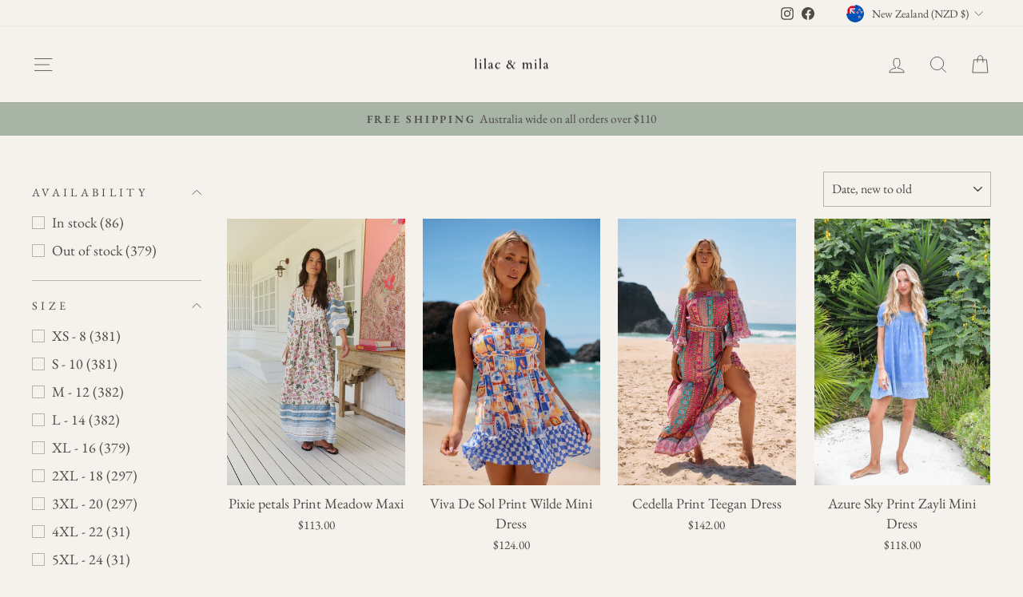

--- FILE ---
content_type: text/html; charset=utf-8
request_url: https://www.lilacandmila.com/en-nz/collections/floral-dresses-2
body_size: 82722
content:
<!doctype html>
<html class="no-js" lang="en" dir="ltr">
<head>
  <meta charset="utf-8">
  <meta http-equiv="X-UA-Compatible" content="IE=edge,chrome=1">
  <meta name="viewport" content="width=device-width,initial-scale=1">
  <meta name="theme-color" content="#a8b4a5">
  <link rel="canonical" href="https://www.lilacandmila.com/en-nz/collections/floral-dresses-2">
  <link rel="preconnect" href="https://cdn.shopify.com" crossorigin>
  <link rel="preconnect" href="https://fonts.shopifycdn.com" crossorigin>
  <link rel="dns-prefetch" href="https://productreviews.shopifycdn.com">
  <link rel="dns-prefetch" href="https://ajax.googleapis.com">
  <link rel="dns-prefetch" href="https://maps.googleapis.com">
  <link rel="dns-prefetch" href="https://maps.gstatic.com"><link rel="shortcut icon" href="//www.lilacandmila.com/cdn/shop/files/Logo_40_x_40px_6_32x32.png?v=1675895398" type="image/png" /><title>Floral Dresses | Boho Maxi, Midi &amp; Mini Dresses | Jaase Dresses
&ndash; Lilac and Mila
</title>
<meta name="description" content="Shop our range of Floral Dresses. Our Boho range of Dresses, featuring the best pieces from the Jaase Dresses range. We stock Jaase Maxi Dresses to Jaase Mini Dresses, with all of the newest Boho Dress Styles from Jaase in sizes 8-20."><meta property="og:site_name" content="Lilac and Mila">
  <meta property="og:url" content="https://www.lilacandmila.com/en-nz/collections/floral-dresses-2">
  <meta property="og:title" content="Floral Dresses | Boho Maxi, Midi &amp; Mini Dresses | Jaase Dresses">
  <meta property="og:type" content="website">
  <meta property="og:description" content="Shop our range of Floral Dresses. Our Boho range of Dresses, featuring the best pieces from the Jaase Dresses range. We stock Jaase Maxi Dresses to Jaase Mini Dresses, with all of the newest Boho Dress Styles from Jaase in sizes 8-20."><meta name="twitter:site" content="@">
  <meta name="twitter:card" content="summary_large_image">
  <meta name="twitter:title" content="Floral Dresses | Boho Maxi, Midi &amp; Mini Dresses | Jaase Dresses">
  <meta name="twitter:description" content="Shop our range of Floral Dresses. Our Boho range of Dresses, featuring the best pieces from the Jaase Dresses range. We stock Jaase Maxi Dresses to Jaase Mini Dresses, with all of the newest Boho Dress Styles from Jaase in sizes 8-20.">
<style data-shopify>@font-face {
  font-family: Cardo;
  font-weight: 400;
  font-style: normal;
  font-display: swap;
  src: url("//www.lilacandmila.com/cdn/fonts/cardo/cardo_n4.8d7bdd0369840597cbb62dc8a447619701d8d34a.woff2") format("woff2"),
       url("//www.lilacandmila.com/cdn/fonts/cardo/cardo_n4.23b63d1eff80cb5da813c4cccb6427058253ce24.woff") format("woff");
}

  @font-face {
  font-family: "EB Garamond";
  font-weight: 400;
  font-style: normal;
  font-display: swap;
  src: url("//www.lilacandmila.com/cdn/fonts/ebgaramond/ebgaramond_n4.f03b4ad40330b0ec2af5bb96f169ce0df8a12bc0.woff2") format("woff2"),
       url("//www.lilacandmila.com/cdn/fonts/ebgaramond/ebgaramond_n4.73939a8b7fe7c6b6b560b459d64db062f2ba1a29.woff") format("woff");
}


  @font-face {
  font-family: "EB Garamond";
  font-weight: 600;
  font-style: normal;
  font-display: swap;
  src: url("//www.lilacandmila.com/cdn/fonts/ebgaramond/ebgaramond_n6.9fbba68e5aeeda69cf315a9bd4516ff6325d7e2d.woff2") format("woff2"),
       url("//www.lilacandmila.com/cdn/fonts/ebgaramond/ebgaramond_n6.f6cdb210b4d532f781a8385fdcef2e74c795072f.woff") format("woff");
}

  @font-face {
  font-family: "EB Garamond";
  font-weight: 400;
  font-style: italic;
  font-display: swap;
  src: url("//www.lilacandmila.com/cdn/fonts/ebgaramond/ebgaramond_i4.8a8d350a4bec29823a3db2f6d6a96a056d2e3223.woff2") format("woff2"),
       url("//www.lilacandmila.com/cdn/fonts/ebgaramond/ebgaramond_i4.ac4f3f00b446eda80de7b499ddd9e019a66ddfe2.woff") format("woff");
}

  @font-face {
  font-family: "EB Garamond";
  font-weight: 600;
  font-style: italic;
  font-display: swap;
  src: url("//www.lilacandmila.com/cdn/fonts/ebgaramond/ebgaramond_i6.27c8db0faeb72f21ee8374eca2e36f39d29aeb62.woff2") format("woff2"),
       url("//www.lilacandmila.com/cdn/fonts/ebgaramond/ebgaramond_i6.cf00b66af0e68d9f084cefafdffdbdf60c2b776b.woff") format("woff");
}

</style><link href="//www.lilacandmila.com/cdn/shop/t/31/assets/theme.css?v=93626464380700918791750204901" rel="stylesheet" type="text/css" media="all" />
<style data-shopify>:root {
    --typeHeaderPrimary: Cardo;
    --typeHeaderFallback: serif;
    --typeHeaderSize: 36px;
    --typeHeaderWeight: 400;
    --typeHeaderLineHeight: 1.2;
    --typeHeaderSpacing: 0.075em;

    --typeBasePrimary:"EB Garamond";
    --typeBaseFallback:serif;
    --typeBaseSize: 18px;
    --typeBaseWeight: 400;
    --typeBaseSpacing: 0.0em;
    --typeBaseLineHeight: 1.5;
    --typeBaselineHeightMinus01: 1.4;

    --typeCollectionTitle: 20px;

    --iconWeight: 2px;
    --iconLinecaps: miter;

    
        --buttonRadius: 3px;
    

    --colorGridOverlayOpacity: 0.1;
    --colorAnnouncement: #a8b4a5;
    --colorAnnouncementText: #4e4a46;

    --colorBody: #f5f1ec;
    --colorBodyAlpha05: rgba(245, 241, 236, 0.05);
    --colorBodyDim: #ece5db;
    --colorBodyLightDim: #f1ece5;
    --colorBodyMediumDim: #eee7df;


    --colorBorder: #b8b2a7;

    --colorBtnPrimary: #a8b4a5;
    --colorBtnPrimaryLight: #c3cbc1;
    --colorBtnPrimaryDim: #9ba897;
    --colorBtnPrimaryText: #ffffff;

    --colorCartDot: #ff4f33;

    --colorDrawers: #f5f1ec;
    --colorDrawersDim: #ece5db;
    --colorDrawerBorder: #b8b2a7;
    --colorDrawerText: #4e4a46;
    --colorDrawerTextDark: #262422;
    --colorDrawerButton: #a8b4a5;
    --colorDrawerButtonText: #ffffff;

    --colorFooter: #f5f1ec;
    --colorFooterText: #4e4a46;
    --colorFooterTextAlpha01: #4e4a46;

    --colorGridOverlay: #0f0f0f;
    --colorGridOverlayOpacity: 0.1;

    --colorHeaderTextAlpha01: rgba(78, 74, 70, 0.1);

    --colorHeroText: #4e4a46;

    --colorSmallImageBg: #f5f1ec;
    --colorLargeImageBg: #0f0f0f;

    --colorImageOverlay: #000000;
    --colorImageOverlayOpacity: 0.1;
    --colorImageOverlayTextShadow: 0.2;

    --colorLink: #4e4a46;

    --colorModalBg: rgba(230, 230, 230, 0.6);

    --colorNav: #f5f1ec;
    --colorNavText: #4e4a46;

    --colorPrice: #4e4a46;

    --colorSaleTag: #a8b4a5;
    --colorSaleTagText: #ffffff;

    --colorTextBody: #4e4a46;
    --colorTextBodyAlpha015: rgba(78, 74, 70, 0.15);
    --colorTextBodyAlpha005: rgba(78, 74, 70, 0.05);
    --colorTextBodyAlpha008: rgba(78, 74, 70, 0.08);
    --colorTextSavings: #b97a57;

    --urlIcoSelect: url(//www.lilacandmila.com/cdn/shop/t/31/assets/ico-select.svg);
    --urlIcoSelectFooter: url(//www.lilacandmila.com/cdn/shop/t/31/assets/ico-select-footer.svg);
    --urlIcoSelectWhite: url(//www.lilacandmila.com/cdn/shop/t/31/assets/ico-select-white.svg);

    --grid-gutter: 17px;
    --drawer-gutter: 20px;

    --sizeChartMargin: 25px 0;
    --sizeChartIconMargin: 5px;

    --newsletterReminderPadding: 40px;

    /*Shop Pay Installments*/
    --color-body-text: #4e4a46;
    --color-body: #f5f1ec;
    --color-bg: #f5f1ec;
    }

    .placeholder-content {
    background-image: linear-gradient(100deg, #f5f1ec 40%, #f0eae2 63%, #f5f1ec 79%);
    }</style><script>
    document.documentElement.className = document.documentElement.className.replace('no-js', 'js');

    window.theme = window.theme || {};
    theme.routes = {
      home: "/en-nz",
      cart: "/en-nz/cart.js",
      cartPage: "/en-nz/cart",
      cartAdd: "/en-nz/cart/add.js",
      cartChange: "/en-nz/cart/change.js",
      search: "/en-nz/search",
      predictiveSearch: "/en-nz/search/suggest"
    };
    theme.strings = {
      soldOut: "Sold Out",
      unavailable: "Unavailable",
      inStockLabel: "In stock, ready to ship",
      oneStockLabel: "Low stock - [count] item left",
      otherStockLabel: "Low stock - [count] items left",
      willNotShipUntil: "Ready to ship [date]",
      willBeInStockAfter: "Back in stock [date]",
      waitingForStock: "Backordered, shipping soon",
      savePrice: "Save [saved_amount]",
      cartEmpty: "Your cart is currently empty.",
      cartTermsConfirmation: "You must agree with the terms and conditions of sales to check out",
      searchCollections: "Collections",
      searchPages: "Pages",
      searchArticles: "Articles",
      productFrom: "from ",
      maxQuantity: "You can only have [quantity] of [title] in your cart."
    };
    theme.settings = {
      cartType: "drawer",
      isCustomerTemplate: false,
      moneyFormat: "${{amount}}",
      saveType: "dollar",
      productImageSize: "portrait",
      productImageCover: false,
      predictiveSearch: true,
      predictiveSearchType: null,
      predictiveSearchVendor: false,
      predictiveSearchPrice: false,
      quickView: false,
      themeName: 'Impulse',
      themeVersion: "8.0.0"
    };
  </script>

  <script>window.performance && window.performance.mark && window.performance.mark('shopify.content_for_header.start');</script><meta name="google-site-verification" content="-XneRJu-EmsaR8XQOcxMyQT0CuRb5TWjL04GMyTlL8s">
<meta name="google-site-verification" content="aQYXERF3Yv8vFh266ExdCaH19VrB3rQ1Brf_59Bi2Ng">
<meta name="google-site-verification" content="-XneRJu-EmsaR8XQOcxMyQT0CuRb5TWjL04GMyTlL8s">
<meta id="shopify-digital-wallet" name="shopify-digital-wallet" content="/4538761329/digital_wallets/dialog">
<meta name="shopify-checkout-api-token" content="e6738a01211be61ba6c96fd2c2b90680">
<meta id="in-context-paypal-metadata" data-shop-id="4538761329" data-venmo-supported="false" data-environment="production" data-locale="en_US" data-paypal-v4="true" data-currency="NZD">
<link rel="alternate" type="application/atom+xml" title="Feed" href="/en-nz/collections/floral-dresses-2.atom" />
<link rel="next" href="/en-nz/collections/floral-dresses-2?page=2">
<link rel="alternate" hreflang="x-default" href="https://www.lilacandmila.com/collections/floral-dresses-2">
<link rel="alternate" hreflang="en" href="https://www.lilacandmila.com/collections/floral-dresses-2">
<link rel="alternate" hreflang="en-CA" href="https://www.lilacandmila.com/en-ca/collections/floral-dresses-2">
<link rel="alternate" hreflang="en-ES" href="https://www.lilacandmila.com/en-es/collections/floral-dresses-2">
<link rel="alternate" hreflang="en-DE" href="https://www.lilacandmila.com/en-es/collections/floral-dresses-2">
<link rel="alternate" hreflang="en-FR" href="https://www.lilacandmila.com/en-es/collections/floral-dresses-2">
<link rel="alternate" hreflang="en-CZ" href="https://www.lilacandmila.com/en-es/collections/floral-dresses-2">
<link rel="alternate" hreflang="en-HR" href="https://www.lilacandmila.com/en-es/collections/floral-dresses-2">
<link rel="alternate" hreflang="en-BE" href="https://www.lilacandmila.com/en-es/collections/floral-dresses-2">
<link rel="alternate" hreflang="en-AT" href="https://www.lilacandmila.com/en-es/collections/floral-dresses-2">
<link rel="alternate" hreflang="en-DK" href="https://www.lilacandmila.com/en-es/collections/floral-dresses-2">
<link rel="alternate" hreflang="en-FI" href="https://www.lilacandmila.com/en-es/collections/floral-dresses-2">
<link rel="alternate" hreflang="en-GR" href="https://www.lilacandmila.com/en-es/collections/floral-dresses-2">
<link rel="alternate" hreflang="en-GG" href="https://www.lilacandmila.com/en-es/collections/floral-dresses-2">
<link rel="alternate" hreflang="en-GP" href="https://www.lilacandmila.com/en-es/collections/floral-dresses-2">
<link rel="alternate" hreflang="en-IE" href="https://www.lilacandmila.com/en-es/collections/floral-dresses-2">
<link rel="alternate" hreflang="en-IT" href="https://www.lilacandmila.com/en-es/collections/floral-dresses-2">
<link rel="alternate" hreflang="en-JE" href="https://www.lilacandmila.com/en-es/collections/floral-dresses-2">
<link rel="alternate" hreflang="en-LI" href="https://www.lilacandmila.com/en-es/collections/floral-dresses-2">
<link rel="alternate" hreflang="en-LU" href="https://www.lilacandmila.com/en-es/collections/floral-dresses-2">
<link rel="alternate" hreflang="en-MT" href="https://www.lilacandmila.com/en-es/collections/floral-dresses-2">
<link rel="alternate" hreflang="en-MK" href="https://www.lilacandmila.com/en-es/collections/floral-dresses-2">
<link rel="alternate" hreflang="en-MC" href="https://www.lilacandmila.com/en-es/collections/floral-dresses-2">
<link rel="alternate" hreflang="en-NL" href="https://www.lilacandmila.com/en-es/collections/floral-dresses-2">
<link rel="alternate" hreflang="en-NO" href="https://www.lilacandmila.com/en-es/collections/floral-dresses-2">
<link rel="alternate" hreflang="en-PL" href="https://www.lilacandmila.com/en-es/collections/floral-dresses-2">
<link rel="alternate" hreflang="en-PT" href="https://www.lilacandmila.com/en-es/collections/floral-dresses-2">
<link rel="alternate" hreflang="en-RS" href="https://www.lilacandmila.com/en-es/collections/floral-dresses-2">
<link rel="alternate" hreflang="en-SK" href="https://www.lilacandmila.com/en-es/collections/floral-dresses-2">
<link rel="alternate" hreflang="en-SI" href="https://www.lilacandmila.com/en-es/collections/floral-dresses-2">
<link rel="alternate" hreflang="en-SE" href="https://www.lilacandmila.com/en-es/collections/floral-dresses-2">
<link rel="alternate" hreflang="en-SJ" href="https://www.lilacandmila.com/en-es/collections/floral-dresses-2">
<link rel="alternate" hreflang="en-VA" href="https://www.lilacandmila.com/en-es/collections/floral-dresses-2">
<link rel="alternate" hreflang="en-NZ" href="https://www.lilacandmila.com/en-nz/collections/floral-dresses-2">
<link rel="alternate" hreflang="en-SG" href="https://www.lilacandmila.com/en-sg/collections/floral-dresses-2">
<link rel="alternate" hreflang="en-GB" href="https://www.lilacandmila.com/en-gb/collections/floral-dresses-2">
<link rel="alternate" hreflang="en-US" href="https://www.lilacandmila.com/en-us/collections/floral-dresses-2">
<link rel="alternate" type="application/json+oembed" href="https://www.lilacandmila.com/en-nz/collections/floral-dresses-2.oembed">
<script async="async" src="/checkouts/internal/preloads.js?locale=en-NZ"></script>
<link rel="preconnect" href="https://shop.app" crossorigin="anonymous">
<script async="async" src="https://shop.app/checkouts/internal/preloads.js?locale=en-NZ&shop_id=4538761329" crossorigin="anonymous"></script>
<script id="apple-pay-shop-capabilities" type="application/json">{"shopId":4538761329,"countryCode":"AU","currencyCode":"NZD","merchantCapabilities":["supports3DS"],"merchantId":"gid:\/\/shopify\/Shop\/4538761329","merchantName":"Lilac and Mila","requiredBillingContactFields":["postalAddress","email"],"requiredShippingContactFields":["postalAddress","email"],"shippingType":"shipping","supportedNetworks":["visa","masterCard","amex","jcb"],"total":{"type":"pending","label":"Lilac and Mila","amount":"1.00"},"shopifyPaymentsEnabled":true,"supportsSubscriptions":true}</script>
<script id="shopify-features" type="application/json">{"accessToken":"e6738a01211be61ba6c96fd2c2b90680","betas":["rich-media-storefront-analytics"],"domain":"www.lilacandmila.com","predictiveSearch":true,"shopId":4538761329,"locale":"en"}</script>
<script>var Shopify = Shopify || {};
Shopify.shop = "lilac-and-mila.myshopify.com";
Shopify.locale = "en";
Shopify.currency = {"active":"NZD","rate":"1.1800584"};
Shopify.country = "NZ";
Shopify.theme = {"name":" 2025 Jun - Website ","id":143127838911,"schema_name":"Impulse","schema_version":"8.0.0","theme_store_id":857,"role":"main"};
Shopify.theme.handle = "null";
Shopify.theme.style = {"id":null,"handle":null};
Shopify.cdnHost = "www.lilacandmila.com/cdn";
Shopify.routes = Shopify.routes || {};
Shopify.routes.root = "/en-nz/";</script>
<script type="module">!function(o){(o.Shopify=o.Shopify||{}).modules=!0}(window);</script>
<script>!function(o){function n(){var o=[];function n(){o.push(Array.prototype.slice.apply(arguments))}return n.q=o,n}var t=o.Shopify=o.Shopify||{};t.loadFeatures=n(),t.autoloadFeatures=n()}(window);</script>
<script>
  window.ShopifyPay = window.ShopifyPay || {};
  window.ShopifyPay.apiHost = "shop.app\/pay";
  window.ShopifyPay.redirectState = null;
</script>
<script id="shop-js-analytics" type="application/json">{"pageType":"collection"}</script>
<script defer="defer" async type="module" src="//www.lilacandmila.com/cdn/shopifycloud/shop-js/modules/v2/client.init-shop-cart-sync_BdyHc3Nr.en.esm.js"></script>
<script defer="defer" async type="module" src="//www.lilacandmila.com/cdn/shopifycloud/shop-js/modules/v2/chunk.common_Daul8nwZ.esm.js"></script>
<script type="module">
  await import("//www.lilacandmila.com/cdn/shopifycloud/shop-js/modules/v2/client.init-shop-cart-sync_BdyHc3Nr.en.esm.js");
await import("//www.lilacandmila.com/cdn/shopifycloud/shop-js/modules/v2/chunk.common_Daul8nwZ.esm.js");

  window.Shopify.SignInWithShop?.initShopCartSync?.({"fedCMEnabled":true,"windoidEnabled":true});

</script>
<script>
  window.Shopify = window.Shopify || {};
  if (!window.Shopify.featureAssets) window.Shopify.featureAssets = {};
  window.Shopify.featureAssets['shop-js'] = {"shop-cart-sync":["modules/v2/client.shop-cart-sync_QYOiDySF.en.esm.js","modules/v2/chunk.common_Daul8nwZ.esm.js"],"init-fed-cm":["modules/v2/client.init-fed-cm_DchLp9rc.en.esm.js","modules/v2/chunk.common_Daul8nwZ.esm.js"],"shop-button":["modules/v2/client.shop-button_OV7bAJc5.en.esm.js","modules/v2/chunk.common_Daul8nwZ.esm.js"],"init-windoid":["modules/v2/client.init-windoid_DwxFKQ8e.en.esm.js","modules/v2/chunk.common_Daul8nwZ.esm.js"],"shop-cash-offers":["modules/v2/client.shop-cash-offers_DWtL6Bq3.en.esm.js","modules/v2/chunk.common_Daul8nwZ.esm.js","modules/v2/chunk.modal_CQq8HTM6.esm.js"],"shop-toast-manager":["modules/v2/client.shop-toast-manager_CX9r1SjA.en.esm.js","modules/v2/chunk.common_Daul8nwZ.esm.js"],"init-shop-email-lookup-coordinator":["modules/v2/client.init-shop-email-lookup-coordinator_UhKnw74l.en.esm.js","modules/v2/chunk.common_Daul8nwZ.esm.js"],"pay-button":["modules/v2/client.pay-button_DzxNnLDY.en.esm.js","modules/v2/chunk.common_Daul8nwZ.esm.js"],"avatar":["modules/v2/client.avatar_BTnouDA3.en.esm.js"],"init-shop-cart-sync":["modules/v2/client.init-shop-cart-sync_BdyHc3Nr.en.esm.js","modules/v2/chunk.common_Daul8nwZ.esm.js"],"shop-login-button":["modules/v2/client.shop-login-button_D8B466_1.en.esm.js","modules/v2/chunk.common_Daul8nwZ.esm.js","modules/v2/chunk.modal_CQq8HTM6.esm.js"],"init-customer-accounts-sign-up":["modules/v2/client.init-customer-accounts-sign-up_C8fpPm4i.en.esm.js","modules/v2/client.shop-login-button_D8B466_1.en.esm.js","modules/v2/chunk.common_Daul8nwZ.esm.js","modules/v2/chunk.modal_CQq8HTM6.esm.js"],"init-shop-for-new-customer-accounts":["modules/v2/client.init-shop-for-new-customer-accounts_CVTO0Ztu.en.esm.js","modules/v2/client.shop-login-button_D8B466_1.en.esm.js","modules/v2/chunk.common_Daul8nwZ.esm.js","modules/v2/chunk.modal_CQq8HTM6.esm.js"],"init-customer-accounts":["modules/v2/client.init-customer-accounts_dRgKMfrE.en.esm.js","modules/v2/client.shop-login-button_D8B466_1.en.esm.js","modules/v2/chunk.common_Daul8nwZ.esm.js","modules/v2/chunk.modal_CQq8HTM6.esm.js"],"shop-follow-button":["modules/v2/client.shop-follow-button_CkZpjEct.en.esm.js","modules/v2/chunk.common_Daul8nwZ.esm.js","modules/v2/chunk.modal_CQq8HTM6.esm.js"],"lead-capture":["modules/v2/client.lead-capture_BntHBhfp.en.esm.js","modules/v2/chunk.common_Daul8nwZ.esm.js","modules/v2/chunk.modal_CQq8HTM6.esm.js"],"checkout-modal":["modules/v2/client.checkout-modal_CfxcYbTm.en.esm.js","modules/v2/chunk.common_Daul8nwZ.esm.js","modules/v2/chunk.modal_CQq8HTM6.esm.js"],"shop-login":["modules/v2/client.shop-login_Da4GZ2H6.en.esm.js","modules/v2/chunk.common_Daul8nwZ.esm.js","modules/v2/chunk.modal_CQq8HTM6.esm.js"],"payment-terms":["modules/v2/client.payment-terms_MV4M3zvL.en.esm.js","modules/v2/chunk.common_Daul8nwZ.esm.js","modules/v2/chunk.modal_CQq8HTM6.esm.js"]};
</script>
<script>(function() {
  var isLoaded = false;
  function asyncLoad() {
    if (isLoaded) return;
    isLoaded = true;
    var urls = ["https:\/\/cdn.shopify.com\/s\/files\/1\/0045\/3876\/1329\/t\/13\/assets\/globo.filter.init.js?shop=lilac-and-mila.myshopify.com","https:\/\/app.kiwisizing.com\/web\/js\/dist\/kiwiSizing\/plugin\/SizingPlugin.prod.js?v=330\u0026shop=lilac-and-mila.myshopify.com","https:\/\/static.klaviyo.com\/onsite\/js\/K4j6vT\/klaviyo.js?company_id=K4j6vT\u0026shop=lilac-and-mila.myshopify.com","https:\/\/cdn.hextom.com\/js\/freeshippingbar.js?shop=lilac-and-mila.myshopify.com","https:\/\/s3.eu-west-1.amazonaws.com\/production-klarna-il-shopify-osm\/7bec47374bc1cb6b6338dfd4d69e7bffd4f4b70b\/lilac-and-mila.myshopify.com-1750315760144.js?shop=lilac-and-mila.myshopify.com","https:\/\/cdn.nfcube.com\/instafeed-a34370facd1b5848dd7e863020c6443d.js?shop=lilac-and-mila.myshopify.com"];
    for (var i = 0; i < urls.length; i++) {
      var s = document.createElement('script');
      s.type = 'text/javascript';
      s.async = true;
      s.src = urls[i];
      var x = document.getElementsByTagName('script')[0];
      x.parentNode.insertBefore(s, x);
    }
  };
  if(window.attachEvent) {
    window.attachEvent('onload', asyncLoad);
  } else {
    window.addEventListener('load', asyncLoad, false);
  }
})();</script>
<script id="__st">var __st={"a":4538761329,"offset":39600,"reqid":"5632736b-2480-4318-ac43-9384ca03b9b0-1769031835","pageurl":"www.lilacandmila.com\/en-nz\/collections\/floral-dresses-2","u":"d965e1aa887e","p":"collection","rtyp":"collection","rid":160019578993};</script>
<script>window.ShopifyPaypalV4VisibilityTracking = true;</script>
<script id="captcha-bootstrap">!function(){'use strict';const t='contact',e='account',n='new_comment',o=[[t,t],['blogs',n],['comments',n],[t,'customer']],c=[[e,'customer_login'],[e,'guest_login'],[e,'recover_customer_password'],[e,'create_customer']],r=t=>t.map((([t,e])=>`form[action*='/${t}']:not([data-nocaptcha='true']) input[name='form_type'][value='${e}']`)).join(','),a=t=>()=>t?[...document.querySelectorAll(t)].map((t=>t.form)):[];function s(){const t=[...o],e=r(t);return a(e)}const i='password',u='form_key',d=['recaptcha-v3-token','g-recaptcha-response','h-captcha-response',i],f=()=>{try{return window.sessionStorage}catch{return}},m='__shopify_v',_=t=>t.elements[u];function p(t,e,n=!1){try{const o=window.sessionStorage,c=JSON.parse(o.getItem(e)),{data:r}=function(t){const{data:e,action:n}=t;return t[m]||n?{data:e,action:n}:{data:t,action:n}}(c);for(const[e,n]of Object.entries(r))t.elements[e]&&(t.elements[e].value=n);n&&o.removeItem(e)}catch(o){console.error('form repopulation failed',{error:o})}}const l='form_type',E='cptcha';function T(t){t.dataset[E]=!0}const w=window,h=w.document,L='Shopify',v='ce_forms',y='captcha';let A=!1;((t,e)=>{const n=(g='f06e6c50-85a8-45c8-87d0-21a2b65856fe',I='https://cdn.shopify.com/shopifycloud/storefront-forms-hcaptcha/ce_storefront_forms_captcha_hcaptcha.v1.5.2.iife.js',D={infoText:'Protected by hCaptcha',privacyText:'Privacy',termsText:'Terms'},(t,e,n)=>{const o=w[L][v],c=o.bindForm;if(c)return c(t,g,e,D).then(n);var r;o.q.push([[t,g,e,D],n]),r=I,A||(h.body.append(Object.assign(h.createElement('script'),{id:'captcha-provider',async:!0,src:r})),A=!0)});var g,I,D;w[L]=w[L]||{},w[L][v]=w[L][v]||{},w[L][v].q=[],w[L][y]=w[L][y]||{},w[L][y].protect=function(t,e){n(t,void 0,e),T(t)},Object.freeze(w[L][y]),function(t,e,n,w,h,L){const[v,y,A,g]=function(t,e,n){const i=e?o:[],u=t?c:[],d=[...i,...u],f=r(d),m=r(i),_=r(d.filter((([t,e])=>n.includes(e))));return[a(f),a(m),a(_),s()]}(w,h,L),I=t=>{const e=t.target;return e instanceof HTMLFormElement?e:e&&e.form},D=t=>v().includes(t);t.addEventListener('submit',(t=>{const e=I(t);if(!e)return;const n=D(e)&&!e.dataset.hcaptchaBound&&!e.dataset.recaptchaBound,o=_(e),c=g().includes(e)&&(!o||!o.value);(n||c)&&t.preventDefault(),c&&!n&&(function(t){try{if(!f())return;!function(t){const e=f();if(!e)return;const n=_(t);if(!n)return;const o=n.value;o&&e.removeItem(o)}(t);const e=Array.from(Array(32),(()=>Math.random().toString(36)[2])).join('');!function(t,e){_(t)||t.append(Object.assign(document.createElement('input'),{type:'hidden',name:u})),t.elements[u].value=e}(t,e),function(t,e){const n=f();if(!n)return;const o=[...t.querySelectorAll(`input[type='${i}']`)].map((({name:t})=>t)),c=[...d,...o],r={};for(const[a,s]of new FormData(t).entries())c.includes(a)||(r[a]=s);n.setItem(e,JSON.stringify({[m]:1,action:t.action,data:r}))}(t,e)}catch(e){console.error('failed to persist form',e)}}(e),e.submit())}));const S=(t,e)=>{t&&!t.dataset[E]&&(n(t,e.some((e=>e===t))),T(t))};for(const o of['focusin','change'])t.addEventListener(o,(t=>{const e=I(t);D(e)&&S(e,y())}));const B=e.get('form_key'),M=e.get(l),P=B&&M;t.addEventListener('DOMContentLoaded',(()=>{const t=y();if(P)for(const e of t)e.elements[l].value===M&&p(e,B);[...new Set([...A(),...v().filter((t=>'true'===t.dataset.shopifyCaptcha))])].forEach((e=>S(e,t)))}))}(h,new URLSearchParams(w.location.search),n,t,e,['guest_login'])})(!1,!0)}();</script>
<script integrity="sha256-4kQ18oKyAcykRKYeNunJcIwy7WH5gtpwJnB7kiuLZ1E=" data-source-attribution="shopify.loadfeatures" defer="defer" src="//www.lilacandmila.com/cdn/shopifycloud/storefront/assets/storefront/load_feature-a0a9edcb.js" crossorigin="anonymous"></script>
<script crossorigin="anonymous" defer="defer" src="//www.lilacandmila.com/cdn/shopifycloud/storefront/assets/shopify_pay/storefront-65b4c6d7.js?v=20250812"></script>
<script data-source-attribution="shopify.dynamic_checkout.dynamic.init">var Shopify=Shopify||{};Shopify.PaymentButton=Shopify.PaymentButton||{isStorefrontPortableWallets:!0,init:function(){window.Shopify.PaymentButton.init=function(){};var t=document.createElement("script");t.src="https://www.lilacandmila.com/cdn/shopifycloud/portable-wallets/latest/portable-wallets.en.js",t.type="module",document.head.appendChild(t)}};
</script>
<script data-source-attribution="shopify.dynamic_checkout.buyer_consent">
  function portableWalletsHideBuyerConsent(e){var t=document.getElementById("shopify-buyer-consent"),n=document.getElementById("shopify-subscription-policy-button");t&&n&&(t.classList.add("hidden"),t.setAttribute("aria-hidden","true"),n.removeEventListener("click",e))}function portableWalletsShowBuyerConsent(e){var t=document.getElementById("shopify-buyer-consent"),n=document.getElementById("shopify-subscription-policy-button");t&&n&&(t.classList.remove("hidden"),t.removeAttribute("aria-hidden"),n.addEventListener("click",e))}window.Shopify?.PaymentButton&&(window.Shopify.PaymentButton.hideBuyerConsent=portableWalletsHideBuyerConsent,window.Shopify.PaymentButton.showBuyerConsent=portableWalletsShowBuyerConsent);
</script>
<script data-source-attribution="shopify.dynamic_checkout.cart.bootstrap">document.addEventListener("DOMContentLoaded",(function(){function t(){return document.querySelector("shopify-accelerated-checkout-cart, shopify-accelerated-checkout")}if(t())Shopify.PaymentButton.init();else{new MutationObserver((function(e,n){t()&&(Shopify.PaymentButton.init(),n.disconnect())})).observe(document.body,{childList:!0,subtree:!0})}}));
</script>
<link id="shopify-accelerated-checkout-styles" rel="stylesheet" media="screen" href="https://www.lilacandmila.com/cdn/shopifycloud/portable-wallets/latest/accelerated-checkout-backwards-compat.css" crossorigin="anonymous">
<style id="shopify-accelerated-checkout-cart">
        #shopify-buyer-consent {
  margin-top: 1em;
  display: inline-block;
  width: 100%;
}

#shopify-buyer-consent.hidden {
  display: none;
}

#shopify-subscription-policy-button {
  background: none;
  border: none;
  padding: 0;
  text-decoration: underline;
  font-size: inherit;
  cursor: pointer;
}

#shopify-subscription-policy-button::before {
  box-shadow: none;
}

      </style>

<script>window.performance && window.performance.mark && window.performance.mark('shopify.content_for_header.end');</script>

  <script src="//www.lilacandmila.com/cdn/shop/t/31/assets/vendor-scripts-v11.js" defer="defer"></script><link rel="stylesheet" href="//www.lilacandmila.com/cdn/shop/t/31/assets/country-flags.css"><script src="//www.lilacandmila.com/cdn/shop/t/31/assets/theme.js?v=22325264162658116151750204886" defer="defer"></script>
<meta name="google-site-verification" content="6DFqfiDxB3NURZXoMWoQq5zDn6SJ8EI4D-yRObkXy5k" /> <!-- BEGIN app block: shopify://apps/triplewhale/blocks/triple_pixel_snippet/483d496b-3f1a-4609-aea7-8eee3b6b7a2a --><link rel='preconnect dns-prefetch' href='https://api.config-security.com/' crossorigin />
<link rel='preconnect dns-prefetch' href='https://conf.config-security.com/' crossorigin />
<script>
/* >> TriplePixel :: start*/
window.TriplePixelData={TripleName:"lilac-and-mila.myshopify.com",ver:"2.16",plat:"SHOPIFY",isHeadless:false,src:'SHOPIFY_EXT',product:{id:"",name:``,price:"",variant:""},search:"",collection:"160019578993",cart:"drawer",template:"collection",curr:"NZD" || "AUD"},function(W,H,A,L,E,_,B,N){function O(U,T,P,H,R){void 0===R&&(R=!1),H=new XMLHttpRequest,P?(H.open("POST",U,!0),H.setRequestHeader("Content-Type","text/plain")):H.open("GET",U,!0),H.send(JSON.stringify(P||{})),H.onreadystatechange=function(){4===H.readyState&&200===H.status?(R=H.responseText,U.includes("/first")?eval(R):P||(N[B]=R)):(299<H.status||H.status<200)&&T&&!R&&(R=!0,O(U,T-1,P))}}if(N=window,!N[H+"sn"]){N[H+"sn"]=1,L=function(){return Date.now().toString(36)+"_"+Math.random().toString(36)};try{A.setItem(H,1+(0|A.getItem(H)||0)),(E=JSON.parse(A.getItem(H+"U")||"[]")).push({u:location.href,r:document.referrer,t:Date.now(),id:L()}),A.setItem(H+"U",JSON.stringify(E))}catch(e){}var i,m,p;A.getItem('"!nC`')||(_=A,A=N,A[H]||(E=A[H]=function(t,e,i){return void 0===i&&(i=[]),"State"==t?E.s:(W=L(),(E._q=E._q||[]).push([W,t,e].concat(i)),W)},E.s="Installed",E._q=[],E.ch=W,B="configSecurityConfModel",N[B]=1,O("https://conf.config-security.com/model",5),i=L(),m=A[atob("c2NyZWVu")],_.setItem("di_pmt_wt",i),p={id:i,action:"profile",avatar:_.getItem("auth-security_rand_salt_"),time:m[atob("d2lkdGg=")]+":"+m[atob("aGVpZ2h0")],host:A.TriplePixelData.TripleName,plat:A.TriplePixelData.plat,url:window.location.href.slice(0,500),ref:document.referrer,ver:A.TriplePixelData.ver},O("https://api.config-security.com/event",5,p),O("https://api.config-security.com/first?host=".concat(p.host,"&plat=").concat(p.plat),5)))}}("","TriplePixel",localStorage);
/* << TriplePixel :: end*/
</script>



<!-- END app block --><!-- BEGIN app block: shopify://apps/klaviyo-email-marketing-sms/blocks/klaviyo-onsite-embed/2632fe16-c075-4321-a88b-50b567f42507 -->












  <script async src="https://static.klaviyo.com/onsite/js/K4j6vT/klaviyo.js?company_id=K4j6vT"></script>
  <script>!function(){if(!window.klaviyo){window._klOnsite=window._klOnsite||[];try{window.klaviyo=new Proxy({},{get:function(n,i){return"push"===i?function(){var n;(n=window._klOnsite).push.apply(n,arguments)}:function(){for(var n=arguments.length,o=new Array(n),w=0;w<n;w++)o[w]=arguments[w];var t="function"==typeof o[o.length-1]?o.pop():void 0,e=new Promise((function(n){window._klOnsite.push([i].concat(o,[function(i){t&&t(i),n(i)}]))}));return e}}})}catch(n){window.klaviyo=window.klaviyo||[],window.klaviyo.push=function(){var n;(n=window._klOnsite).push.apply(n,arguments)}}}}();</script>

  




  <script>
    window.klaviyoReviewsProductDesignMode = false
  </script>



  <!-- BEGIN app snippet: customer-hub-data --><script>
  if (!window.customerHub) {
    window.customerHub = {};
  }
  window.customerHub.storefrontRoutes = {
    login: "/en-nz/account/login?return_url=%2F%23k-hub",
    register: "/en-nz/account/register?return_url=%2F%23k-hub",
    logout: "/en-nz/account/logout",
    profile: "/en-nz/account",
    addresses: "/en-nz/account/addresses",
  };
  
  window.customerHub.userId = null;
  
  window.customerHub.storeDomain = "lilac-and-mila.myshopify.com";

  

  
    window.customerHub.storeLocale = {
        currentLanguage: 'en',
        currentCountry: 'NZ',
        availableLanguages: [
          
            {
              iso_code: 'en',
              endonym_name: 'English'
            }
          
        ],
        availableCountries: [
          
            {
              iso_code: 'AF',
              name: 'Afghanistan',
              currency_code: 'AFN'
            },
          
            {
              iso_code: 'AX',
              name: 'Åland Islands',
              currency_code: 'EUR'
            },
          
            {
              iso_code: 'AL',
              name: 'Albania',
              currency_code: 'ALL'
            },
          
            {
              iso_code: 'DZ',
              name: 'Algeria',
              currency_code: 'DZD'
            },
          
            {
              iso_code: 'AD',
              name: 'Andorra',
              currency_code: 'EUR'
            },
          
            {
              iso_code: 'AO',
              name: 'Angola',
              currency_code: 'AUD'
            },
          
            {
              iso_code: 'AI',
              name: 'Anguilla',
              currency_code: 'XCD'
            },
          
            {
              iso_code: 'AG',
              name: 'Antigua &amp; Barbuda',
              currency_code: 'XCD'
            },
          
            {
              iso_code: 'AR',
              name: 'Argentina',
              currency_code: 'AUD'
            },
          
            {
              iso_code: 'AM',
              name: 'Armenia',
              currency_code: 'AMD'
            },
          
            {
              iso_code: 'AW',
              name: 'Aruba',
              currency_code: 'AWG'
            },
          
            {
              iso_code: 'AC',
              name: 'Ascension Island',
              currency_code: 'SHP'
            },
          
            {
              iso_code: 'AU',
              name: 'Australia',
              currency_code: 'AUD'
            },
          
            {
              iso_code: 'AT',
              name: 'Austria',
              currency_code: 'EUR'
            },
          
            {
              iso_code: 'AZ',
              name: 'Azerbaijan',
              currency_code: 'AZN'
            },
          
            {
              iso_code: 'BS',
              name: 'Bahamas',
              currency_code: 'BSD'
            },
          
            {
              iso_code: 'BH',
              name: 'Bahrain',
              currency_code: 'AUD'
            },
          
            {
              iso_code: 'BD',
              name: 'Bangladesh',
              currency_code: 'BDT'
            },
          
            {
              iso_code: 'BB',
              name: 'Barbados',
              currency_code: 'BBD'
            },
          
            {
              iso_code: 'BY',
              name: 'Belarus',
              currency_code: 'AUD'
            },
          
            {
              iso_code: 'BE',
              name: 'Belgium',
              currency_code: 'EUR'
            },
          
            {
              iso_code: 'BZ',
              name: 'Belize',
              currency_code: 'BZD'
            },
          
            {
              iso_code: 'BJ',
              name: 'Benin',
              currency_code: 'XOF'
            },
          
            {
              iso_code: 'BM',
              name: 'Bermuda',
              currency_code: 'USD'
            },
          
            {
              iso_code: 'BT',
              name: 'Bhutan',
              currency_code: 'AUD'
            },
          
            {
              iso_code: 'BO',
              name: 'Bolivia',
              currency_code: 'BOB'
            },
          
            {
              iso_code: 'BA',
              name: 'Bosnia &amp; Herzegovina',
              currency_code: 'BAM'
            },
          
            {
              iso_code: 'BW',
              name: 'Botswana',
              currency_code: 'BWP'
            },
          
            {
              iso_code: 'BR',
              name: 'Brazil',
              currency_code: 'AUD'
            },
          
            {
              iso_code: 'IO',
              name: 'British Indian Ocean Territory',
              currency_code: 'USD'
            },
          
            {
              iso_code: 'VG',
              name: 'British Virgin Islands',
              currency_code: 'USD'
            },
          
            {
              iso_code: 'BN',
              name: 'Brunei',
              currency_code: 'BND'
            },
          
            {
              iso_code: 'BG',
              name: 'Bulgaria',
              currency_code: 'EUR'
            },
          
            {
              iso_code: 'BF',
              name: 'Burkina Faso',
              currency_code: 'XOF'
            },
          
            {
              iso_code: 'BI',
              name: 'Burundi',
              currency_code: 'BIF'
            },
          
            {
              iso_code: 'KH',
              name: 'Cambodia',
              currency_code: 'KHR'
            },
          
            {
              iso_code: 'CM',
              name: 'Cameroon',
              currency_code: 'XAF'
            },
          
            {
              iso_code: 'CA',
              name: 'Canada',
              currency_code: 'CAD'
            },
          
            {
              iso_code: 'CV',
              name: 'Cape Verde',
              currency_code: 'CVE'
            },
          
            {
              iso_code: 'BQ',
              name: 'Caribbean Netherlands',
              currency_code: 'USD'
            },
          
            {
              iso_code: 'KY',
              name: 'Cayman Islands',
              currency_code: 'KYD'
            },
          
            {
              iso_code: 'CF',
              name: 'Central African Republic',
              currency_code: 'XAF'
            },
          
            {
              iso_code: 'TD',
              name: 'Chad',
              currency_code: 'XAF'
            },
          
            {
              iso_code: 'CL',
              name: 'Chile',
              currency_code: 'AUD'
            },
          
            {
              iso_code: 'CN',
              name: 'China',
              currency_code: 'CNY'
            },
          
            {
              iso_code: 'CX',
              name: 'Christmas Island',
              currency_code: 'AUD'
            },
          
            {
              iso_code: 'CC',
              name: 'Cocos (Keeling) Islands',
              currency_code: 'AUD'
            },
          
            {
              iso_code: 'CO',
              name: 'Colombia',
              currency_code: 'AUD'
            },
          
            {
              iso_code: 'KM',
              name: 'Comoros',
              currency_code: 'KMF'
            },
          
            {
              iso_code: 'CG',
              name: 'Congo - Brazzaville',
              currency_code: 'XAF'
            },
          
            {
              iso_code: 'CD',
              name: 'Congo - Kinshasa',
              currency_code: 'CDF'
            },
          
            {
              iso_code: 'CK',
              name: 'Cook Islands',
              currency_code: 'NZD'
            },
          
            {
              iso_code: 'CR',
              name: 'Costa Rica',
              currency_code: 'CRC'
            },
          
            {
              iso_code: 'CI',
              name: 'Côte d’Ivoire',
              currency_code: 'XOF'
            },
          
            {
              iso_code: 'HR',
              name: 'Croatia',
              currency_code: 'EUR'
            },
          
            {
              iso_code: 'CW',
              name: 'Curaçao',
              currency_code: 'ANG'
            },
          
            {
              iso_code: 'CY',
              name: 'Cyprus',
              currency_code: 'EUR'
            },
          
            {
              iso_code: 'CZ',
              name: 'Czechia',
              currency_code: 'CZK'
            },
          
            {
              iso_code: 'DK',
              name: 'Denmark',
              currency_code: 'DKK'
            },
          
            {
              iso_code: 'DJ',
              name: 'Djibouti',
              currency_code: 'DJF'
            },
          
            {
              iso_code: 'DM',
              name: 'Dominica',
              currency_code: 'XCD'
            },
          
            {
              iso_code: 'DO',
              name: 'Dominican Republic',
              currency_code: 'DOP'
            },
          
            {
              iso_code: 'EC',
              name: 'Ecuador',
              currency_code: 'USD'
            },
          
            {
              iso_code: 'EG',
              name: 'Egypt',
              currency_code: 'EGP'
            },
          
            {
              iso_code: 'SV',
              name: 'El Salvador',
              currency_code: 'USD'
            },
          
            {
              iso_code: 'GQ',
              name: 'Equatorial Guinea',
              currency_code: 'XAF'
            },
          
            {
              iso_code: 'ER',
              name: 'Eritrea',
              currency_code: 'AUD'
            },
          
            {
              iso_code: 'EE',
              name: 'Estonia',
              currency_code: 'EUR'
            },
          
            {
              iso_code: 'SZ',
              name: 'Eswatini',
              currency_code: 'AUD'
            },
          
            {
              iso_code: 'ET',
              name: 'Ethiopia',
              currency_code: 'ETB'
            },
          
            {
              iso_code: 'FK',
              name: 'Falkland Islands',
              currency_code: 'FKP'
            },
          
            {
              iso_code: 'FO',
              name: 'Faroe Islands',
              currency_code: 'DKK'
            },
          
            {
              iso_code: 'FJ',
              name: 'Fiji',
              currency_code: 'FJD'
            },
          
            {
              iso_code: 'FI',
              name: 'Finland',
              currency_code: 'EUR'
            },
          
            {
              iso_code: 'FR',
              name: 'France',
              currency_code: 'EUR'
            },
          
            {
              iso_code: 'GF',
              name: 'French Guiana',
              currency_code: 'EUR'
            },
          
            {
              iso_code: 'PF',
              name: 'French Polynesia',
              currency_code: 'XPF'
            },
          
            {
              iso_code: 'TF',
              name: 'French Southern Territories',
              currency_code: 'EUR'
            },
          
            {
              iso_code: 'GA',
              name: 'Gabon',
              currency_code: 'XOF'
            },
          
            {
              iso_code: 'GM',
              name: 'Gambia',
              currency_code: 'GMD'
            },
          
            {
              iso_code: 'GE',
              name: 'Georgia',
              currency_code: 'AUD'
            },
          
            {
              iso_code: 'DE',
              name: 'Germany',
              currency_code: 'EUR'
            },
          
            {
              iso_code: 'GH',
              name: 'Ghana',
              currency_code: 'AUD'
            },
          
            {
              iso_code: 'GI',
              name: 'Gibraltar',
              currency_code: 'GBP'
            },
          
            {
              iso_code: 'GR',
              name: 'Greece',
              currency_code: 'EUR'
            },
          
            {
              iso_code: 'GL',
              name: 'Greenland',
              currency_code: 'DKK'
            },
          
            {
              iso_code: 'GD',
              name: 'Grenada',
              currency_code: 'XCD'
            },
          
            {
              iso_code: 'GP',
              name: 'Guadeloupe',
              currency_code: 'EUR'
            },
          
            {
              iso_code: 'GT',
              name: 'Guatemala',
              currency_code: 'GTQ'
            },
          
            {
              iso_code: 'GG',
              name: 'Guernsey',
              currency_code: 'GBP'
            },
          
            {
              iso_code: 'GN',
              name: 'Guinea',
              currency_code: 'GNF'
            },
          
            {
              iso_code: 'GW',
              name: 'Guinea-Bissau',
              currency_code: 'XOF'
            },
          
            {
              iso_code: 'GY',
              name: 'Guyana',
              currency_code: 'GYD'
            },
          
            {
              iso_code: 'HT',
              name: 'Haiti',
              currency_code: 'AUD'
            },
          
            {
              iso_code: 'HN',
              name: 'Honduras',
              currency_code: 'HNL'
            },
          
            {
              iso_code: 'HK',
              name: 'Hong Kong SAR',
              currency_code: 'HKD'
            },
          
            {
              iso_code: 'HU',
              name: 'Hungary',
              currency_code: 'HUF'
            },
          
            {
              iso_code: 'IS',
              name: 'Iceland',
              currency_code: 'ISK'
            },
          
            {
              iso_code: 'IN',
              name: 'India',
              currency_code: 'INR'
            },
          
            {
              iso_code: 'ID',
              name: 'Indonesia',
              currency_code: 'IDR'
            },
          
            {
              iso_code: 'IQ',
              name: 'Iraq',
              currency_code: 'AUD'
            },
          
            {
              iso_code: 'IE',
              name: 'Ireland',
              currency_code: 'EUR'
            },
          
            {
              iso_code: 'IM',
              name: 'Isle of Man',
              currency_code: 'GBP'
            },
          
            {
              iso_code: 'IL',
              name: 'Israel',
              currency_code: 'ILS'
            },
          
            {
              iso_code: 'IT',
              name: 'Italy',
              currency_code: 'EUR'
            },
          
            {
              iso_code: 'JM',
              name: 'Jamaica',
              currency_code: 'JMD'
            },
          
            {
              iso_code: 'JP',
              name: 'Japan',
              currency_code: 'JPY'
            },
          
            {
              iso_code: 'JE',
              name: 'Jersey',
              currency_code: 'AUD'
            },
          
            {
              iso_code: 'JO',
              name: 'Jordan',
              currency_code: 'AUD'
            },
          
            {
              iso_code: 'KZ',
              name: 'Kazakhstan',
              currency_code: 'KZT'
            },
          
            {
              iso_code: 'KE',
              name: 'Kenya',
              currency_code: 'KES'
            },
          
            {
              iso_code: 'KI',
              name: 'Kiribati',
              currency_code: 'AUD'
            },
          
            {
              iso_code: 'XK',
              name: 'Kosovo',
              currency_code: 'EUR'
            },
          
            {
              iso_code: 'KW',
              name: 'Kuwait',
              currency_code: 'AUD'
            },
          
            {
              iso_code: 'KG',
              name: 'Kyrgyzstan',
              currency_code: 'KGS'
            },
          
            {
              iso_code: 'LA',
              name: 'Laos',
              currency_code: 'LAK'
            },
          
            {
              iso_code: 'LV',
              name: 'Latvia',
              currency_code: 'EUR'
            },
          
            {
              iso_code: 'LB',
              name: 'Lebanon',
              currency_code: 'LBP'
            },
          
            {
              iso_code: 'LS',
              name: 'Lesotho',
              currency_code: 'AUD'
            },
          
            {
              iso_code: 'LR',
              name: 'Liberia',
              currency_code: 'AUD'
            },
          
            {
              iso_code: 'LY',
              name: 'Libya',
              currency_code: 'AUD'
            },
          
            {
              iso_code: 'LI',
              name: 'Liechtenstein',
              currency_code: 'CHF'
            },
          
            {
              iso_code: 'LT',
              name: 'Lithuania',
              currency_code: 'EUR'
            },
          
            {
              iso_code: 'LU',
              name: 'Luxembourg',
              currency_code: 'EUR'
            },
          
            {
              iso_code: 'MO',
              name: 'Macao SAR',
              currency_code: 'MOP'
            },
          
            {
              iso_code: 'MG',
              name: 'Madagascar',
              currency_code: 'AUD'
            },
          
            {
              iso_code: 'MW',
              name: 'Malawi',
              currency_code: 'MWK'
            },
          
            {
              iso_code: 'MY',
              name: 'Malaysia',
              currency_code: 'MYR'
            },
          
            {
              iso_code: 'MV',
              name: 'Maldives',
              currency_code: 'MVR'
            },
          
            {
              iso_code: 'ML',
              name: 'Mali',
              currency_code: 'XOF'
            },
          
            {
              iso_code: 'MT',
              name: 'Malta',
              currency_code: 'EUR'
            },
          
            {
              iso_code: 'MQ',
              name: 'Martinique',
              currency_code: 'EUR'
            },
          
            {
              iso_code: 'MR',
              name: 'Mauritania',
              currency_code: 'AUD'
            },
          
            {
              iso_code: 'MU',
              name: 'Mauritius',
              currency_code: 'MUR'
            },
          
            {
              iso_code: 'YT',
              name: 'Mayotte',
              currency_code: 'EUR'
            },
          
            {
              iso_code: 'MX',
              name: 'Mexico',
              currency_code: 'AUD'
            },
          
            {
              iso_code: 'MD',
              name: 'Moldova',
              currency_code: 'MDL'
            },
          
            {
              iso_code: 'MC',
              name: 'Monaco',
              currency_code: 'EUR'
            },
          
            {
              iso_code: 'MN',
              name: 'Mongolia',
              currency_code: 'MNT'
            },
          
            {
              iso_code: 'ME',
              name: 'Montenegro',
              currency_code: 'EUR'
            },
          
            {
              iso_code: 'MS',
              name: 'Montserrat',
              currency_code: 'XCD'
            },
          
            {
              iso_code: 'MA',
              name: 'Morocco',
              currency_code: 'MAD'
            },
          
            {
              iso_code: 'MZ',
              name: 'Mozambique',
              currency_code: 'AUD'
            },
          
            {
              iso_code: 'MM',
              name: 'Myanmar (Burma)',
              currency_code: 'MMK'
            },
          
            {
              iso_code: 'NA',
              name: 'Namibia',
              currency_code: 'AUD'
            },
          
            {
              iso_code: 'NR',
              name: 'Nauru',
              currency_code: 'AUD'
            },
          
            {
              iso_code: 'NP',
              name: 'Nepal',
              currency_code: 'NPR'
            },
          
            {
              iso_code: 'NL',
              name: 'Netherlands',
              currency_code: 'EUR'
            },
          
            {
              iso_code: 'NC',
              name: 'New Caledonia',
              currency_code: 'XPF'
            },
          
            {
              iso_code: 'NZ',
              name: 'New Zealand',
              currency_code: 'NZD'
            },
          
            {
              iso_code: 'NI',
              name: 'Nicaragua',
              currency_code: 'NIO'
            },
          
            {
              iso_code: 'NE',
              name: 'Niger',
              currency_code: 'XOF'
            },
          
            {
              iso_code: 'NG',
              name: 'Nigeria',
              currency_code: 'NGN'
            },
          
            {
              iso_code: 'NU',
              name: 'Niue',
              currency_code: 'NZD'
            },
          
            {
              iso_code: 'NF',
              name: 'Norfolk Island',
              currency_code: 'AUD'
            },
          
            {
              iso_code: 'MK',
              name: 'North Macedonia',
              currency_code: 'MKD'
            },
          
            {
              iso_code: 'NO',
              name: 'Norway',
              currency_code: 'AUD'
            },
          
            {
              iso_code: 'OM',
              name: 'Oman',
              currency_code: 'AUD'
            },
          
            {
              iso_code: 'PK',
              name: 'Pakistan',
              currency_code: 'PKR'
            },
          
            {
              iso_code: 'PS',
              name: 'Palestinian Territories',
              currency_code: 'ILS'
            },
          
            {
              iso_code: 'PA',
              name: 'Panama',
              currency_code: 'USD'
            },
          
            {
              iso_code: 'PG',
              name: 'Papua New Guinea',
              currency_code: 'PGK'
            },
          
            {
              iso_code: 'PY',
              name: 'Paraguay',
              currency_code: 'PYG'
            },
          
            {
              iso_code: 'PE',
              name: 'Peru',
              currency_code: 'PEN'
            },
          
            {
              iso_code: 'PH',
              name: 'Philippines',
              currency_code: 'PHP'
            },
          
            {
              iso_code: 'PN',
              name: 'Pitcairn Islands',
              currency_code: 'NZD'
            },
          
            {
              iso_code: 'PL',
              name: 'Poland',
              currency_code: 'PLN'
            },
          
            {
              iso_code: 'PT',
              name: 'Portugal',
              currency_code: 'EUR'
            },
          
            {
              iso_code: 'QA',
              name: 'Qatar',
              currency_code: 'QAR'
            },
          
            {
              iso_code: 'RE',
              name: 'Réunion',
              currency_code: 'EUR'
            },
          
            {
              iso_code: 'RO',
              name: 'Romania',
              currency_code: 'RON'
            },
          
            {
              iso_code: 'RU',
              name: 'Russia',
              currency_code: 'AUD'
            },
          
            {
              iso_code: 'RW',
              name: 'Rwanda',
              currency_code: 'RWF'
            },
          
            {
              iso_code: 'WS',
              name: 'Samoa',
              currency_code: 'WST'
            },
          
            {
              iso_code: 'SM',
              name: 'San Marino',
              currency_code: 'EUR'
            },
          
            {
              iso_code: 'ST',
              name: 'São Tomé &amp; Príncipe',
              currency_code: 'STD'
            },
          
            {
              iso_code: 'SA',
              name: 'Saudi Arabia',
              currency_code: 'SAR'
            },
          
            {
              iso_code: 'SN',
              name: 'Senegal',
              currency_code: 'XOF'
            },
          
            {
              iso_code: 'RS',
              name: 'Serbia',
              currency_code: 'RSD'
            },
          
            {
              iso_code: 'SC',
              name: 'Seychelles',
              currency_code: 'AUD'
            },
          
            {
              iso_code: 'SL',
              name: 'Sierra Leone',
              currency_code: 'SLL'
            },
          
            {
              iso_code: 'SG',
              name: 'Singapore',
              currency_code: 'SGD'
            },
          
            {
              iso_code: 'SX',
              name: 'Sint Maarten',
              currency_code: 'ANG'
            },
          
            {
              iso_code: 'SK',
              name: 'Slovakia',
              currency_code: 'EUR'
            },
          
            {
              iso_code: 'SI',
              name: 'Slovenia',
              currency_code: 'EUR'
            },
          
            {
              iso_code: 'SB',
              name: 'Solomon Islands',
              currency_code: 'SBD'
            },
          
            {
              iso_code: 'SO',
              name: 'Somalia',
              currency_code: 'AUD'
            },
          
            {
              iso_code: 'ZA',
              name: 'South Africa',
              currency_code: 'AUD'
            },
          
            {
              iso_code: 'GS',
              name: 'South Georgia &amp; South Sandwich Islands',
              currency_code: 'GBP'
            },
          
            {
              iso_code: 'KR',
              name: 'South Korea',
              currency_code: 'KRW'
            },
          
            {
              iso_code: 'SS',
              name: 'South Sudan',
              currency_code: 'AUD'
            },
          
            {
              iso_code: 'ES',
              name: 'Spain',
              currency_code: 'EUR'
            },
          
            {
              iso_code: 'LK',
              name: 'Sri Lanka',
              currency_code: 'LKR'
            },
          
            {
              iso_code: 'BL',
              name: 'St. Barthélemy',
              currency_code: 'EUR'
            },
          
            {
              iso_code: 'SH',
              name: 'St. Helena',
              currency_code: 'SHP'
            },
          
            {
              iso_code: 'KN',
              name: 'St. Kitts &amp; Nevis',
              currency_code: 'XCD'
            },
          
            {
              iso_code: 'LC',
              name: 'St. Lucia',
              currency_code: 'XCD'
            },
          
            {
              iso_code: 'MF',
              name: 'St. Martin',
              currency_code: 'EUR'
            },
          
            {
              iso_code: 'PM',
              name: 'St. Pierre &amp; Miquelon',
              currency_code: 'EUR'
            },
          
            {
              iso_code: 'VC',
              name: 'St. Vincent &amp; Grenadines',
              currency_code: 'XCD'
            },
          
            {
              iso_code: 'SD',
              name: 'Sudan',
              currency_code: 'AUD'
            },
          
            {
              iso_code: 'SR',
              name: 'Suriname',
              currency_code: 'AUD'
            },
          
            {
              iso_code: 'SJ',
              name: 'Svalbard &amp; Jan Mayen',
              currency_code: 'AUD'
            },
          
            {
              iso_code: 'SE',
              name: 'Sweden',
              currency_code: 'SEK'
            },
          
            {
              iso_code: 'CH',
              name: 'Switzerland',
              currency_code: 'CHF'
            },
          
            {
              iso_code: 'TW',
              name: 'Taiwan',
              currency_code: 'TWD'
            },
          
            {
              iso_code: 'TJ',
              name: 'Tajikistan',
              currency_code: 'TJS'
            },
          
            {
              iso_code: 'TZ',
              name: 'Tanzania',
              currency_code: 'TZS'
            },
          
            {
              iso_code: 'TH',
              name: 'Thailand',
              currency_code: 'THB'
            },
          
            {
              iso_code: 'TL',
              name: 'Timor-Leste',
              currency_code: 'USD'
            },
          
            {
              iso_code: 'TG',
              name: 'Togo',
              currency_code: 'XOF'
            },
          
            {
              iso_code: 'TK',
              name: 'Tokelau',
              currency_code: 'NZD'
            },
          
            {
              iso_code: 'TO',
              name: 'Tonga',
              currency_code: 'TOP'
            },
          
            {
              iso_code: 'TT',
              name: 'Trinidad &amp; Tobago',
              currency_code: 'TTD'
            },
          
            {
              iso_code: 'TA',
              name: 'Tristan da Cunha',
              currency_code: 'GBP'
            },
          
            {
              iso_code: 'TN',
              name: 'Tunisia',
              currency_code: 'AUD'
            },
          
            {
              iso_code: 'TR',
              name: 'Türkiye',
              currency_code: 'AUD'
            },
          
            {
              iso_code: 'TM',
              name: 'Turkmenistan',
              currency_code: 'AUD'
            },
          
            {
              iso_code: 'TC',
              name: 'Turks &amp; Caicos Islands',
              currency_code: 'USD'
            },
          
            {
              iso_code: 'TV',
              name: 'Tuvalu',
              currency_code: 'AUD'
            },
          
            {
              iso_code: 'UM',
              name: 'U.S. Outlying Islands',
              currency_code: 'USD'
            },
          
            {
              iso_code: 'UG',
              name: 'Uganda',
              currency_code: 'UGX'
            },
          
            {
              iso_code: 'UA',
              name: 'Ukraine',
              currency_code: 'UAH'
            },
          
            {
              iso_code: 'AE',
              name: 'United Arab Emirates',
              currency_code: 'AED'
            },
          
            {
              iso_code: 'GB',
              name: 'United Kingdom',
              currency_code: 'GBP'
            },
          
            {
              iso_code: 'US',
              name: 'United States',
              currency_code: 'USD'
            },
          
            {
              iso_code: 'UY',
              name: 'Uruguay',
              currency_code: 'UYU'
            },
          
            {
              iso_code: 'UZ',
              name: 'Uzbekistan',
              currency_code: 'UZS'
            },
          
            {
              iso_code: 'VU',
              name: 'Vanuatu',
              currency_code: 'VUV'
            },
          
            {
              iso_code: 'VA',
              name: 'Vatican City',
              currency_code: 'EUR'
            },
          
            {
              iso_code: 'VE',
              name: 'Venezuela',
              currency_code: 'USD'
            },
          
            {
              iso_code: 'VN',
              name: 'Vietnam',
              currency_code: 'VND'
            },
          
            {
              iso_code: 'WF',
              name: 'Wallis &amp; Futuna',
              currency_code: 'XPF'
            },
          
            {
              iso_code: 'EH',
              name: 'Western Sahara',
              currency_code: 'MAD'
            },
          
            {
              iso_code: 'YE',
              name: 'Yemen',
              currency_code: 'YER'
            },
          
            {
              iso_code: 'ZM',
              name: 'Zambia',
              currency_code: 'AUD'
            },
          
            {
              iso_code: 'ZW',
              name: 'Zimbabwe',
              currency_code: 'USD'
            }
          
        ]
    };
  
</script>
<!-- END app snippet -->





<!-- END app block --><script src="https://cdn.shopify.com/extensions/019bde97-a6f8-7700-a29a-355164148025/globo-color-swatch-214/assets/globoswatch.js" type="text/javascript" defer="defer"></script>
<link href="https://monorail-edge.shopifysvc.com" rel="dns-prefetch">
<script>(function(){if ("sendBeacon" in navigator && "performance" in window) {try {var session_token_from_headers = performance.getEntriesByType('navigation')[0].serverTiming.find(x => x.name == '_s').description;} catch {var session_token_from_headers = undefined;}var session_cookie_matches = document.cookie.match(/_shopify_s=([^;]*)/);var session_token_from_cookie = session_cookie_matches && session_cookie_matches.length === 2 ? session_cookie_matches[1] : "";var session_token = session_token_from_headers || session_token_from_cookie || "";function handle_abandonment_event(e) {var entries = performance.getEntries().filter(function(entry) {return /monorail-edge.shopifysvc.com/.test(entry.name);});if (!window.abandonment_tracked && entries.length === 0) {window.abandonment_tracked = true;var currentMs = Date.now();var navigation_start = performance.timing.navigationStart;var payload = {shop_id: 4538761329,url: window.location.href,navigation_start,duration: currentMs - navigation_start,session_token,page_type: "collection"};window.navigator.sendBeacon("https://monorail-edge.shopifysvc.com/v1/produce", JSON.stringify({schema_id: "online_store_buyer_site_abandonment/1.1",payload: payload,metadata: {event_created_at_ms: currentMs,event_sent_at_ms: currentMs}}));}}window.addEventListener('pagehide', handle_abandonment_event);}}());</script>
<script id="web-pixels-manager-setup">(function e(e,d,r,n,o){if(void 0===o&&(o={}),!Boolean(null===(a=null===(i=window.Shopify)||void 0===i?void 0:i.analytics)||void 0===a?void 0:a.replayQueue)){var i,a;window.Shopify=window.Shopify||{};var t=window.Shopify;t.analytics=t.analytics||{};var s=t.analytics;s.replayQueue=[],s.publish=function(e,d,r){return s.replayQueue.push([e,d,r]),!0};try{self.performance.mark("wpm:start")}catch(e){}var l=function(){var e={modern:/Edge?\/(1{2}[4-9]|1[2-9]\d|[2-9]\d{2}|\d{4,})\.\d+(\.\d+|)|Firefox\/(1{2}[4-9]|1[2-9]\d|[2-9]\d{2}|\d{4,})\.\d+(\.\d+|)|Chrom(ium|e)\/(9{2}|\d{3,})\.\d+(\.\d+|)|(Maci|X1{2}).+ Version\/(15\.\d+|(1[6-9]|[2-9]\d|\d{3,})\.\d+)([,.]\d+|)( \(\w+\)|)( Mobile\/\w+|) Safari\/|Chrome.+OPR\/(9{2}|\d{3,})\.\d+\.\d+|(CPU[ +]OS|iPhone[ +]OS|CPU[ +]iPhone|CPU IPhone OS|CPU iPad OS)[ +]+(15[._]\d+|(1[6-9]|[2-9]\d|\d{3,})[._]\d+)([._]\d+|)|Android:?[ /-](13[3-9]|1[4-9]\d|[2-9]\d{2}|\d{4,})(\.\d+|)(\.\d+|)|Android.+Firefox\/(13[5-9]|1[4-9]\d|[2-9]\d{2}|\d{4,})\.\d+(\.\d+|)|Android.+Chrom(ium|e)\/(13[3-9]|1[4-9]\d|[2-9]\d{2}|\d{4,})\.\d+(\.\d+|)|SamsungBrowser\/([2-9]\d|\d{3,})\.\d+/,legacy:/Edge?\/(1[6-9]|[2-9]\d|\d{3,})\.\d+(\.\d+|)|Firefox\/(5[4-9]|[6-9]\d|\d{3,})\.\d+(\.\d+|)|Chrom(ium|e)\/(5[1-9]|[6-9]\d|\d{3,})\.\d+(\.\d+|)([\d.]+$|.*Safari\/(?![\d.]+ Edge\/[\d.]+$))|(Maci|X1{2}).+ Version\/(10\.\d+|(1[1-9]|[2-9]\d|\d{3,})\.\d+)([,.]\d+|)( \(\w+\)|)( Mobile\/\w+|) Safari\/|Chrome.+OPR\/(3[89]|[4-9]\d|\d{3,})\.\d+\.\d+|(CPU[ +]OS|iPhone[ +]OS|CPU[ +]iPhone|CPU IPhone OS|CPU iPad OS)[ +]+(10[._]\d+|(1[1-9]|[2-9]\d|\d{3,})[._]\d+)([._]\d+|)|Android:?[ /-](13[3-9]|1[4-9]\d|[2-9]\d{2}|\d{4,})(\.\d+|)(\.\d+|)|Mobile Safari.+OPR\/([89]\d|\d{3,})\.\d+\.\d+|Android.+Firefox\/(13[5-9]|1[4-9]\d|[2-9]\d{2}|\d{4,})\.\d+(\.\d+|)|Android.+Chrom(ium|e)\/(13[3-9]|1[4-9]\d|[2-9]\d{2}|\d{4,})\.\d+(\.\d+|)|Android.+(UC? ?Browser|UCWEB|U3)[ /]?(15\.([5-9]|\d{2,})|(1[6-9]|[2-9]\d|\d{3,})\.\d+)\.\d+|SamsungBrowser\/(5\.\d+|([6-9]|\d{2,})\.\d+)|Android.+MQ{2}Browser\/(14(\.(9|\d{2,})|)|(1[5-9]|[2-9]\d|\d{3,})(\.\d+|))(\.\d+|)|K[Aa][Ii]OS\/(3\.\d+|([4-9]|\d{2,})\.\d+)(\.\d+|)/},d=e.modern,r=e.legacy,n=navigator.userAgent;return n.match(d)?"modern":n.match(r)?"legacy":"unknown"}(),u="modern"===l?"modern":"legacy",c=(null!=n?n:{modern:"",legacy:""})[u],f=function(e){return[e.baseUrl,"/wpm","/b",e.hashVersion,"modern"===e.buildTarget?"m":"l",".js"].join("")}({baseUrl:d,hashVersion:r,buildTarget:u}),m=function(e){var d=e.version,r=e.bundleTarget,n=e.surface,o=e.pageUrl,i=e.monorailEndpoint;return{emit:function(e){var a=e.status,t=e.errorMsg,s=(new Date).getTime(),l=JSON.stringify({metadata:{event_sent_at_ms:s},events:[{schema_id:"web_pixels_manager_load/3.1",payload:{version:d,bundle_target:r,page_url:o,status:a,surface:n,error_msg:t},metadata:{event_created_at_ms:s}}]});if(!i)return console&&console.warn&&console.warn("[Web Pixels Manager] No Monorail endpoint provided, skipping logging."),!1;try{return self.navigator.sendBeacon.bind(self.navigator)(i,l)}catch(e){}var u=new XMLHttpRequest;try{return u.open("POST",i,!0),u.setRequestHeader("Content-Type","text/plain"),u.send(l),!0}catch(e){return console&&console.warn&&console.warn("[Web Pixels Manager] Got an unhandled error while logging to Monorail."),!1}}}}({version:r,bundleTarget:l,surface:e.surface,pageUrl:self.location.href,monorailEndpoint:e.monorailEndpoint});try{o.browserTarget=l,function(e){var d=e.src,r=e.async,n=void 0===r||r,o=e.onload,i=e.onerror,a=e.sri,t=e.scriptDataAttributes,s=void 0===t?{}:t,l=document.createElement("script"),u=document.querySelector("head"),c=document.querySelector("body");if(l.async=n,l.src=d,a&&(l.integrity=a,l.crossOrigin="anonymous"),s)for(var f in s)if(Object.prototype.hasOwnProperty.call(s,f))try{l.dataset[f]=s[f]}catch(e){}if(o&&l.addEventListener("load",o),i&&l.addEventListener("error",i),u)u.appendChild(l);else{if(!c)throw new Error("Did not find a head or body element to append the script");c.appendChild(l)}}({src:f,async:!0,onload:function(){if(!function(){var e,d;return Boolean(null===(d=null===(e=window.Shopify)||void 0===e?void 0:e.analytics)||void 0===d?void 0:d.initialized)}()){var d=window.webPixelsManager.init(e)||void 0;if(d){var r=window.Shopify.analytics;r.replayQueue.forEach((function(e){var r=e[0],n=e[1],o=e[2];d.publishCustomEvent(r,n,o)})),r.replayQueue=[],r.publish=d.publishCustomEvent,r.visitor=d.visitor,r.initialized=!0}}},onerror:function(){return m.emit({status:"failed",errorMsg:"".concat(f," has failed to load")})},sri:function(e){var d=/^sha384-[A-Za-z0-9+/=]+$/;return"string"==typeof e&&d.test(e)}(c)?c:"",scriptDataAttributes:o}),m.emit({status:"loading"})}catch(e){m.emit({status:"failed",errorMsg:(null==e?void 0:e.message)||"Unknown error"})}}})({shopId: 4538761329,storefrontBaseUrl: "https://www.lilacandmila.com",extensionsBaseUrl: "https://extensions.shopifycdn.com/cdn/shopifycloud/web-pixels-manager",monorailEndpoint: "https://monorail-edge.shopifysvc.com/unstable/produce_batch",surface: "storefront-renderer",enabledBetaFlags: ["2dca8a86"],webPixelsConfigList: [{"id":"1669595327","configuration":"{\"accountID\":\"K4j6vT\",\"webPixelConfig\":\"eyJlbmFibGVBZGRlZFRvQ2FydEV2ZW50cyI6IHRydWV9\"}","eventPayloadVersion":"v1","runtimeContext":"STRICT","scriptVersion":"524f6c1ee37bacdca7657a665bdca589","type":"APP","apiClientId":123074,"privacyPurposes":["ANALYTICS","MARKETING"],"dataSharingAdjustments":{"protectedCustomerApprovalScopes":["read_customer_address","read_customer_email","read_customer_name","read_customer_personal_data","read_customer_phone"]}},{"id":"1642135743","configuration":"{\"shopId\":\"lilac-and-mila.myshopify.com\"}","eventPayloadVersion":"v1","runtimeContext":"STRICT","scriptVersion":"c1fe7b63a0f7ad457a091a5f1865fa90","type":"APP","apiClientId":2753413,"privacyPurposes":["ANALYTICS","MARKETING","SALE_OF_DATA"],"dataSharingAdjustments":{"protectedCustomerApprovalScopes":["read_customer_address","read_customer_email","read_customer_name","read_customer_personal_data","read_customer_phone"]}},{"id":"1130725567","configuration":"{\"config\":\"{\\\"google_tag_ids\\\":[\\\"AW-776662700\\\",\\\"GT-M6XWDCNV\\\",\\\"G-YW3Q36MKW4\\\"],\\\"target_country\\\":\\\"AU\\\",\\\"gtag_events\\\":[{\\\"type\\\":\\\"search\\\",\\\"action_label\\\":[\\\"G-YW3Q36MKW4\\\",\\\"AW-776662700\\\/SpCuCPKi3_8aEKzdq_IC\\\",\\\"AW-776662700\\\",\\\"MC-RDHCQLZQ07\\\"]},{\\\"type\\\":\\\"begin_checkout\\\",\\\"action_label\\\":[\\\"G-YW3Q36MKW4\\\",\\\"AW-776662700\\\/DNGlCODbxP0DEKzdq_IC\\\",\\\"AW-776662700\\\",\\\"MC-RDHCQLZQ07\\\"]},{\\\"type\\\":\\\"view_item\\\",\\\"action_label\\\":[\\\"G-YW3Q36MKW4\\\",\\\"AW-776662700\\\/b-GACO-i3_8aEKzdq_IC\\\",\\\"MC-RDHCQLZQ07\\\",\\\"AW-776662700\\\"]},{\\\"type\\\":\\\"purchase\\\",\\\"action_label\\\":[\\\"G-YW3Q36MKW4\\\",\\\"AW-776662700\\\/hG2XCOOi3_8aEKzdq_IC\\\",\\\"MC-RDHCQLZQ07\\\",\\\"AW-776662700\\\"]},{\\\"type\\\":\\\"page_view\\\",\\\"action_label\\\":[\\\"G-YW3Q36MKW4\\\",\\\"AW-776662700\\\/LeT_COPbxP0DEKzdq_IC\\\",\\\"MC-RDHCQLZQ07\\\",\\\"AW-776662700\\\"]},{\\\"type\\\":\\\"add_payment_info\\\",\\\"action_label\\\":[\\\"G-YW3Q36MKW4\\\",\\\"AW-776662700\\\/7TyxCPWi3_8aEKzdq_IC\\\",\\\"AW-776662700\\\",\\\"MC-RDHCQLZQ07\\\"]},{\\\"type\\\":\\\"add_to_cart\\\",\\\"action_label\\\":[\\\"G-YW3Q36MKW4\\\",\\\"AW-776662700\\\/xgqOCNrbxP0DEKzdq_IC\\\",\\\"AW-776662700\\\",\\\"MC-RDHCQLZQ07\\\"]}],\\\"enable_monitoring_mode\\\":false}\"}","eventPayloadVersion":"v1","runtimeContext":"OPEN","scriptVersion":"b2a88bafab3e21179ed38636efcd8a93","type":"APP","apiClientId":1780363,"privacyPurposes":[],"dataSharingAdjustments":{"protectedCustomerApprovalScopes":["read_customer_address","read_customer_email","read_customer_name","read_customer_personal_data","read_customer_phone"]}},{"id":"424968383","configuration":"{\"pixelCode\":\"CB1S4OJC77UAH8E8QOT0\"}","eventPayloadVersion":"v1","runtimeContext":"STRICT","scriptVersion":"22e92c2ad45662f435e4801458fb78cc","type":"APP","apiClientId":4383523,"privacyPurposes":["ANALYTICS","MARKETING","SALE_OF_DATA"],"dataSharingAdjustments":{"protectedCustomerApprovalScopes":["read_customer_address","read_customer_email","read_customer_name","read_customer_personal_data","read_customer_phone"]}},{"id":"173605055","configuration":"{\"pixel_id\":\"541089316654378\",\"pixel_type\":\"facebook_pixel\",\"metaapp_system_user_token\":\"-\"}","eventPayloadVersion":"v1","runtimeContext":"OPEN","scriptVersion":"ca16bc87fe92b6042fbaa3acc2fbdaa6","type":"APP","apiClientId":2329312,"privacyPurposes":["ANALYTICS","MARKETING","SALE_OF_DATA"],"dataSharingAdjustments":{"protectedCustomerApprovalScopes":["read_customer_address","read_customer_email","read_customer_name","read_customer_personal_data","read_customer_phone"]}},{"id":"69763263","configuration":"{\"tagID\":\"2612688009467\"}","eventPayloadVersion":"v1","runtimeContext":"STRICT","scriptVersion":"18031546ee651571ed29edbe71a3550b","type":"APP","apiClientId":3009811,"privacyPurposes":["ANALYTICS","MARKETING","SALE_OF_DATA"],"dataSharingAdjustments":{"protectedCustomerApprovalScopes":["read_customer_address","read_customer_email","read_customer_name","read_customer_personal_data","read_customer_phone"]}},{"id":"shopify-app-pixel","configuration":"{}","eventPayloadVersion":"v1","runtimeContext":"STRICT","scriptVersion":"0450","apiClientId":"shopify-pixel","type":"APP","privacyPurposes":["ANALYTICS","MARKETING"]},{"id":"shopify-custom-pixel","eventPayloadVersion":"v1","runtimeContext":"LAX","scriptVersion":"0450","apiClientId":"shopify-pixel","type":"CUSTOM","privacyPurposes":["ANALYTICS","MARKETING"]}],isMerchantRequest: false,initData: {"shop":{"name":"Lilac and Mila","paymentSettings":{"currencyCode":"AUD"},"myshopifyDomain":"lilac-and-mila.myshopify.com","countryCode":"AU","storefrontUrl":"https:\/\/www.lilacandmila.com\/en-nz"},"customer":null,"cart":null,"checkout":null,"productVariants":[],"purchasingCompany":null},},"https://www.lilacandmila.com/cdn","fcfee988w5aeb613cpc8e4bc33m6693e112",{"modern":"","legacy":""},{"shopId":"4538761329","storefrontBaseUrl":"https:\/\/www.lilacandmila.com","extensionBaseUrl":"https:\/\/extensions.shopifycdn.com\/cdn\/shopifycloud\/web-pixels-manager","surface":"storefront-renderer","enabledBetaFlags":"[\"2dca8a86\"]","isMerchantRequest":"false","hashVersion":"fcfee988w5aeb613cpc8e4bc33m6693e112","publish":"custom","events":"[[\"page_viewed\",{}],[\"collection_viewed\",{\"collection\":{\"id\":\"160019578993\",\"title\":\"Floral Dresses 2\",\"productVariants\":[{\"price\":{\"amount\":113.0,\"currencyCode\":\"NZD\"},\"product\":{\"title\":\"Pixie petals Print Meadow Maxi\",\"vendor\":\"Lilac and Mila\",\"id\":\"8274175099071\",\"untranslatedTitle\":\"Pixie petals Print Meadow Maxi\",\"url\":\"\/en-nz\/products\/pixie-petals-print-meadow-maxi\",\"type\":\"Maxi Dress\"},\"id\":\"44875515265215\",\"image\":{\"src\":\"\/\/www.lilacandmila.com\/cdn\/shop\/files\/LOOK19_JAASE_SAMIEKA_581.jpg?v=1767926648\"},\"sku\":\"JS2025010 - 1171\",\"title\":\"XS-8\",\"untranslatedTitle\":\"XS-8\"},{\"price\":{\"amount\":124.0,\"currencyCode\":\"NZD\"},\"product\":{\"title\":\"Viva De Sol Print Wilde Mini Dress\",\"vendor\":\"Lilac and Mila\",\"id\":\"8249137004735\",\"untranslatedTitle\":\"Viva De Sol Print Wilde Mini Dress\",\"url\":\"\/en-nz\/products\/viva-de-sol-print-wilde-mini-dress\",\"type\":\"Maxi Dress\"},\"id\":\"44771906420927\",\"image\":{\"src\":\"\/\/www.lilacandmila.com\/cdn\/shop\/files\/LOOK14_JAASE_ZOE_176.jpg?v=1764647200\"},\"sku\":\"SJ-00073-51949\",\"title\":\"XS-8\",\"untranslatedTitle\":\"XS-8\"},{\"price\":{\"amount\":142.0,\"currencyCode\":\"NZD\"},\"product\":{\"title\":\"Cedella Print Teegan Dress\",\"vendor\":\"Lilac and Mila\",\"id\":\"8219616084159\",\"untranslatedTitle\":\"Cedella Print Teegan Dress\",\"url\":\"\/en-nz\/products\/cedella-print-teegan-dress\",\"type\":\"Maxi Dress\"},\"id\":\"44637506076863\",\"image\":{\"src\":\"\/\/www.lilacandmila.com\/cdn\/shop\/files\/LOOK2_JAASE_104.jpg?v=1761268454\"},\"sku\":\"JS-20175040-1118\",\"title\":\"XS-8\",\"untranslatedTitle\":\"XS-8\"},{\"price\":{\"amount\":118.0,\"currencyCode\":\"NZD\"},\"product\":{\"title\":\"Azure Sky Print Zayli Mini Dress\",\"vendor\":\"Lilac and Mila\",\"id\":\"8219227717823\",\"untranslatedTitle\":\"Azure Sky Print Zayli Mini Dress\",\"url\":\"\/en-nz\/products\/azure-sky-print-zayli-mini-dress\",\"type\":\"Maxi Dress\"},\"id\":\"44635944026303\",\"image\":{\"src\":\"\/\/www.lilacandmila.com\/cdn\/shop\/files\/ScreenShot2025-10-27at4.41.34pm.png?v=1761543808\"},\"sku\":\"JS2019663 - 1159\",\"title\":\"XS-8\",\"untranslatedTitle\":\"XS-8\"},{\"price\":{\"amount\":124.0,\"currencyCode\":\"NZD\"},\"product\":{\"title\":\"Amara Bloom Print Tulli Midi\",\"vendor\":\"Lilac and Mila\",\"id\":\"8218743406783\",\"untranslatedTitle\":\"Amara Bloom Print Tulli Midi\",\"url\":\"\/en-nz\/products\/amara-bloom-print-tulli-midi\",\"type\":\"Maxi Dress\"},\"id\":\"44633124012223\",\"image\":{\"src\":\"\/\/www.lilacandmila.com\/cdn\/shop\/files\/2_b99206ba-dd40-4fe0-b957-f4bfb0a158d2.jpg?v=1761092916\"},\"sku\":\"JS2024110 - 1156\",\"title\":\"XS-8\",\"untranslatedTitle\":\"XS-8\"},{\"price\":{\"amount\":71.0,\"currencyCode\":\"NZD\"},\"product\":{\"title\":\"Boston Print Eve Dress\",\"vendor\":\"Lilac and Mila\",\"id\":\"8177119428799\",\"untranslatedTitle\":\"Boston Print Eve Dress\",\"url\":\"\/en-nz\/products\/boston-print-eve-dress\",\"type\":\"Midi Dress\"},\"id\":\"44480855998655\",\"image\":{\"src\":\"\/\/www.lilacandmila.com\/cdn\/shop\/files\/Tezza-25802_7e6e2916-ac83-41fc-b949-229150569ad0.jpg?v=1755749782\"},\"sku\":\"JS-20175068L-1038\",\"title\":\"XS-8\",\"untranslatedTitle\":\"XS-8\"},{\"price\":{\"amount\":77.0,\"currencyCode\":\"NZD\"},\"product\":{\"title\":\"Boston Print Soul Mini Dress\",\"vendor\":\"Lilac and Mila\",\"id\":\"8177112875199\",\"untranslatedTitle\":\"Boston Print Soul Mini Dress\",\"url\":\"\/en-nz\/products\/boston-print-soul-mini-dress\",\"type\":\"Mini Dress\"},\"id\":\"44480839778495\",\"image\":{\"src\":\"\/\/www.lilacandmila.com\/cdn\/shop\/files\/Tezza-2936_4fc1a300-7e03-468b-b190-fc8d91fcd0d9.jpg?v=1755749625\"},\"sku\":\"JA179L - 1038\",\"title\":\"XS-8\",\"untranslatedTitle\":\"XS-8\"},{\"price\":{\"amount\":80.0,\"currencyCode\":\"NZD\"},\"product\":{\"title\":\"Monarch Bloom Print Boheme Midi\",\"vendor\":\"Lilac and Mila\",\"id\":\"8121505579199\",\"untranslatedTitle\":\"Monarch Bloom Print Boheme Midi\",\"url\":\"\/en-nz\/products\/monarch-bloom-print-boheme-midi\",\"type\":\"Midi Dress\"},\"id\":\"44260390076607\",\"image\":{\"src\":\"\/\/www.lilacandmila.com\/cdn\/shop\/files\/LOOK37_JAASE_15thMay__059-min.jpg?v=1748241851\"},\"sku\":\"RS-JAS2108-1H - 1135\",\"title\":\"XS-8\",\"untranslatedTitle\":\"XS-8\"},{\"price\":{\"amount\":57.0,\"currencyCode\":\"NZD\"},\"product\":{\"title\":\"Estella Print Boheme Midi\",\"vendor\":\"Lilac and Mila\",\"id\":\"8121504661695\",\"untranslatedTitle\":\"Estella Print Boheme Midi\",\"url\":\"\/en-nz\/products\/estella-print-boheme-midi\",\"type\":\"Midi Dress\"},\"id\":\"44260389028031\",\"image\":{\"src\":\"\/\/www.lilacandmila.com\/cdn\/shop\/files\/LOOK13_JAASE_ELIZA_26032025_008-min.jpg?v=1748240824\"},\"sku\":\"JAS2108-1 - 1126\",\"title\":\"XS-8\",\"untranslatedTitle\":\"XS-8\"},{\"price\":{\"amount\":68.0,\"currencyCode\":\"NZD\"},\"product\":{\"title\":\"Laney Print Boheme Midi\",\"vendor\":\"Lilac and Mila\",\"id\":\"8121504366783\",\"untranslatedTitle\":\"Laney Print Boheme Midi\",\"url\":\"\/en-nz\/products\/laney-print-boheme-midi\",\"type\":\"Midi Dress\"},\"id\":\"44260385915071\",\"image\":{\"src\":\"\/\/www.lilacandmila.com\/cdn\/shop\/files\/LOOK18_JAASE_ELIZA_26032025_038-min.jpg?v=1748240140\"},\"sku\":\"JAS2108-1 - 1119\",\"title\":\"XS-8\",\"untranslatedTitle\":\"XS-8\"},{\"price\":{\"amount\":68.0,\"currencyCode\":\"NZD\"},\"product\":{\"title\":\"Melody Print Boheme Long Sleeve Midi\",\"vendor\":\"Lilac and Mila\",\"id\":\"8094109892799\",\"untranslatedTitle\":\"Melody Print Boheme Long Sleeve Midi\",\"url\":\"\/en-nz\/products\/melody-print-boheme-long-sleeve-midi\",\"type\":\"Midi Dress\"},\"id\":\"44161707802815\",\"image\":{\"src\":\"\/\/www.lilacandmila.com\/cdn\/shop\/files\/LOOK5_JAASE_ELIZA_26032025_095.jpg?v=1743130250\"},\"sku\":\"JAS2108L- 1110\",\"title\":\"XS-8\",\"untranslatedTitle\":\"XS-8\"},{\"price\":{\"amount\":54.0,\"currencyCode\":\"NZD\"},\"product\":{\"title\":\"Melody Print Alexia Maxi Dress\",\"vendor\":\"Lilac and Mila\",\"id\":\"8087854776511\",\"untranslatedTitle\":\"Melody Print Alexia Maxi Dress\",\"url\":\"\/en-nz\/products\/melody-print-alexia-maxi-dress\",\"type\":\"Maxi Dress\"},\"id\":\"44139216240831\",\"image\":{\"src\":\"\/\/www.lilacandmila.com\/cdn\/shop\/files\/LOOK36_JAASE_15THJAN_TANEISHA_077.jpg?v=1742271131\"},\"sku\":\"JS2024112 - 1110\",\"title\":\"XS-8\",\"untranslatedTitle\":\"XS-8\"},{\"price\":{\"amount\":54.0,\"currencyCode\":\"NZD\"},\"product\":{\"title\":\"April Print Winona Maxi Dress\",\"vendor\":\"Lilac and Mila\",\"id\":\"8084137836735\",\"untranslatedTitle\":\"April Print Winona Maxi Dress\",\"url\":\"\/en-nz\/products\/april-print-winona-maxi-dress\",\"type\":\"Maxi Dress\"},\"id\":\"44117689565375\",\"image\":{\"src\":\"\/\/www.lilacandmila.com\/cdn\/shop\/files\/LOOK32_JAASE_15THJAN_TANEISHA_029.jpg?v=1741741112\"},\"sku\":\"JS2023036 - 1102\",\"title\":\"XS-8\",\"untranslatedTitle\":\"XS-8\"},{\"price\":{\"amount\":57.0,\"currencyCode\":\"NZD\"},\"product\":{\"title\":\"April Print Faithful Mini Dress\",\"vendor\":\"Lilac and Mila\",\"id\":\"8084110803135\",\"untranslatedTitle\":\"April Print Faithful Mini Dress\",\"url\":\"\/en-nz\/products\/april-print-faithful-mini-dress\",\"type\":\"Mini Dress\"},\"id\":\"44117392949439\",\"image\":{\"src\":\"\/\/www.lilacandmila.com\/cdn\/shop\/files\/LOOK34_JAASE_15THJAN_TANEISHA_001.jpg?v=1741741883\"},\"sku\":\"JS-20172033C-1102\",\"title\":\"XS-8\",\"untranslatedTitle\":\"XS-8\"},{\"price\":{\"amount\":59.0,\"currencyCode\":\"NZD\"},\"product\":{\"title\":\"Strawberry Spritz Print Bea Dress\",\"vendor\":\"Lilac and Mila\",\"id\":\"8077975093439\",\"untranslatedTitle\":\"Strawberry Spritz Print Bea Dress\",\"url\":\"\/en-nz\/products\/strawberry-spritz-print-bea-dress\",\"type\":\"Maxi Dress\"},\"id\":\"44099243344063\",\"image\":{\"src\":\"\/\/www.lilacandmila.com\/cdn\/shop\/files\/StrawberrySprtiz-Jaase61-min.jpg?v=1741157794\"},\"sku\":null,\"title\":\"XS-8\",\"untranslatedTitle\":\"XS-8\"},{\"price\":{\"amount\":68.0,\"currencyCode\":\"NZD\"},\"product\":{\"title\":\"Mint Spritz Print Tessa Maxi\",\"vendor\":\"Lilac and Mila\",\"id\":\"8077974110399\",\"untranslatedTitle\":\"Mint Spritz Print Tessa Maxi\",\"url\":\"\/en-nz\/products\/mint-spritz-print-tessa-maxi\",\"type\":\"Maxi Dress\"},\"id\":\"44099240886463\",\"image\":{\"src\":\"\/\/www.lilacandmila.com\/cdn\/shop\/files\/MintSprtiz-Jaase11-min.jpg?v=1741146265\"},\"sku\":\"JS-2017382B - 1117\",\"title\":\"XS-8\",\"untranslatedTitle\":\"XS-8\"},{\"price\":{\"amount\":38.0,\"currencyCode\":\"NZD\"},\"product\":{\"title\":\"Savanna Print Cove Mini Dress\",\"vendor\":\"Lilac and Mila\",\"id\":\"8074717921471\",\"untranslatedTitle\":\"Savanna Print Cove Mini Dress\",\"url\":\"\/en-nz\/products\/savanna-print-cove-mini-dress\",\"type\":\"Mini Dress\"},\"id\":\"44087192846527\",\"image\":{\"src\":\"\/\/www.lilacandmila.com\/cdn\/shop\/files\/LOOK44_JAASE_15THJAN_TANEISHA_033.jpg?v=1740537311\"},\"sku\":\"JS2024034 - 1070\",\"title\":\"XS-8\",\"untranslatedTitle\":\"XS-8\"},{\"price\":{\"amount\":75.0,\"currencyCode\":\"NZD\"},\"product\":{\"title\":\"Savanna Print London Maxi\",\"vendor\":\"Lilac and Mila\",\"id\":\"8074715103423\",\"untranslatedTitle\":\"Savanna Print London Maxi\",\"url\":\"\/en-nz\/products\/savanna-print-london-maxi\",\"type\":\"Maxi Dress\"},\"id\":\"44087186358463\",\"image\":{\"src\":\"\/\/www.lilacandmila.com\/cdn\/shop\/files\/LOOK41_JAASE_15THJAN_TANEISHA_051.jpg?v=1740536956\"},\"sku\":\"JS2024030 - 1070\",\"title\":\"XS-8\",\"untranslatedTitle\":\"XS-8\"},{\"price\":{\"amount\":57.0,\"currencyCode\":\"NZD\"},\"product\":{\"title\":\"Harlowe Print Slate Dress\",\"vendor\":\"Lilac and Mila\",\"id\":\"8071944470719\",\"untranslatedTitle\":\"Harlowe Print Slate Dress\",\"url\":\"\/en-nz\/products\/harlowe-print-slate-dress\",\"type\":\"Midi Dress\"},\"id\":\"44076267634879\",\"image\":{\"src\":\"\/\/www.lilacandmila.com\/cdn\/shop\/files\/HARLOWE-Jaase58-min.jpg?v=1739926978\"},\"sku\":\"JS-2019349BL-1114\",\"title\":\"XS-8\",\"untranslatedTitle\":\"XS-8\"},{\"price\":{\"amount\":64.0,\"currencyCode\":\"NZD\"},\"product\":{\"title\":\"Little Flowers Print Adela Midi Dress\",\"vendor\":\"Lilac and Mila\",\"id\":\"8069978226879\",\"untranslatedTitle\":\"Little Flowers Print Adela Midi Dress\",\"url\":\"\/en-nz\/products\/little-flowers-print-adela-midi-dress\",\"type\":\"Mini Dress\"},\"id\":\"44070571868351\",\"image\":{\"src\":\"\/\/www.lilacandmila.com\/cdn\/shop\/files\/LittleFlowers-Jaase25.jpg?v=1739502202\"},\"sku\":\"JS-2019864 - 1098\",\"title\":\"XS-8\",\"untranslatedTitle\":\"XS-8\"},{\"price\":{\"amount\":62.0,\"currencyCode\":\"NZD\"},\"product\":{\"title\":\"Meadowland Print Tulli Midi Dress\",\"vendor\":\"Lilac and Mila\",\"id\":\"8065824719039\",\"untranslatedTitle\":\"Meadowland Print Tulli Midi Dress\",\"url\":\"\/en-nz\/products\/meadowland-print-tulli-midi-dress\",\"type\":\"Maxi Dress\"},\"id\":\"44055146266815\",\"image\":{\"src\":\"\/\/www.lilacandmila.com\/cdn\/shop\/files\/LOOK10_JAASE_15THJAN_TANEISHA_039.jpg?v=1738642231\"},\"sku\":\"JS2024110 - 1113\",\"title\":\"XS-8\",\"untranslatedTitle\":\"XS-8\"},{\"price\":{\"amount\":54.0,\"currencyCode\":\"NZD\"},\"product\":{\"title\":\"Meadowland Print Lizzie Mini Dress\",\"vendor\":\"Lilac and Mila\",\"id\":\"8065823670463\",\"untranslatedTitle\":\"Meadowland Print Lizzie Mini Dress\",\"url\":\"\/en-nz\/products\/meadowland-print-lizzie-mini-dress\",\"type\":\"Mini\"},\"id\":\"44055143809215\",\"image\":{\"src\":\"\/\/www.lilacandmila.com\/cdn\/shop\/files\/LOOK12_JAASE_15THJAN_TANEISHA_113.jpg?v=1738642376\"},\"sku\":\"JS80885 - 1113\",\"title\":\"XS-8\",\"untranslatedTitle\":\"XS-8\"},{\"price\":{\"amount\":38.0,\"currencyCode\":\"NZD\"},\"product\":{\"title\":\"Meadowland Print Adela Midi Dress\",\"vendor\":\"Lilac and Mila\",\"id\":\"8065822752959\",\"untranslatedTitle\":\"Meadowland Print Adela Midi Dress\",\"url\":\"\/en-nz\/products\/meadowland-print-adela-midi-dress\",\"type\":\"Mini Dress\"},\"id\":\"44055141613759\",\"image\":{\"src\":\"\/\/www.lilacandmila.com\/cdn\/shop\/files\/LOOK9_JAASE_15THJAN_TANEISHA_041.jpg?v=1738642207\"},\"sku\":\"JS-2019864 - 1113\",\"title\":\"XS-8\",\"untranslatedTitle\":\"XS-8\"},{\"price\":{\"amount\":64.0,\"currencyCode\":\"NZD\"},\"product\":{\"title\":\"Tranquility Print Olly Midi Dress\",\"vendor\":\"Lilac and Mila\",\"id\":\"8061281501375\",\"untranslatedTitle\":\"Tranquility Print Olly Midi Dress\",\"url\":\"\/en-nz\/products\/tranquility-print-olly-midi-dress\",\"type\":\"Midi Dress\"},\"id\":\"44042273030335\",\"image\":{\"src\":\"\/\/www.lilacandmila.com\/cdn\/shop\/files\/LOOK19_JAASE_15THJAN_TANEISHA_036.jpg?v=1738141316\"},\"sku\":\"JS-2019349-1108\",\"title\":\"XS-8\",\"untranslatedTitle\":\"XS-8\"},{\"price\":{\"amount\":79.0,\"currencyCode\":\"NZD\"},\"product\":{\"title\":\"Tranquility Print Kora Midi\",\"vendor\":\"Lilac and Mila\",\"id\":\"8061278388415\",\"untranslatedTitle\":\"Tranquility Print Kora Midi\",\"url\":\"\/en-nz\/products\/tranquility-print-kora-midi\",\"type\":\"Midi Dress\"},\"id\":\"44042267197631\",\"image\":{\"src\":\"\/\/www.lilacandmila.com\/cdn\/shop\/files\/LOOK22_JAASE_15THJAN_TANEISHA_033.jpg?v=1738141844\"},\"sku\":\"JA329- 1109\",\"title\":\"XS-8\",\"untranslatedTitle\":\"XS-8\"},{\"price\":{\"amount\":38.0,\"currencyCode\":\"NZD\"},\"product\":{\"title\":\"Amaya Print Lenni Mini Dress\",\"vendor\":\"Lilac and Mila\",\"id\":\"8055909974207\",\"untranslatedTitle\":\"Amaya Print Lenni Mini Dress\",\"url\":\"\/en-nz\/products\/amaya-print-lenni-mini-dress\",\"type\":\"Mini Dress\"},\"id\":\"44024124178623\",\"image\":{\"src\":\"\/\/www.lilacandmila.com\/cdn\/shop\/files\/LOOK4_JAASE_15THJAN_TANEISHA_003.jpg?v=1737505201\"},\"sku\":null,\"title\":\"XS-8\",\"untranslatedTitle\":\"XS-8\"},{\"price\":{\"amount\":68.0,\"currencyCode\":\"NZD\"},\"product\":{\"title\":\"Long Island Print Jada Maxi Dress\",\"vendor\":\"Lilac and Mila\",\"id\":\"8053463482559\",\"untranslatedTitle\":\"Long Island Print Jada Maxi Dress\",\"url\":\"\/en-nz\/products\/long-island-print-jada-maxi-dress\",\"type\":\"Maxi Dress\"},\"id\":\"44008219181247\",\"image\":{\"src\":\"\/\/www.lilacandmila.com\/cdn\/shop\/files\/Tezza-0198-min.jpg?v=1737090053\"},\"sku\":null,\"title\":\"XS-8\",\"untranslatedTitle\":\"XS-8\"},{\"price\":{\"amount\":45.0,\"currencyCode\":\"NZD\"},\"product\":{\"title\":\"Long Island Print Ria Dress\",\"vendor\":\"Lilac and Mila\",\"id\":\"8053456175295\",\"untranslatedTitle\":\"Long Island Print Ria Dress\",\"url\":\"\/en-nz\/products\/long-island-print-ria-dress\",\"type\":\"Midi Dress\"},\"id\":\"44008206074047\",\"image\":{\"src\":\"\/\/www.lilacandmila.com\/cdn\/shop\/files\/Tezza-7766-min.jpg?v=1737090426\"},\"sku\":\"JAS221007B-1083\",\"title\":\"XS-8\",\"untranslatedTitle\":\"XS-8\"}]}}]]"});</script><script>
  window.ShopifyAnalytics = window.ShopifyAnalytics || {};
  window.ShopifyAnalytics.meta = window.ShopifyAnalytics.meta || {};
  window.ShopifyAnalytics.meta.currency = 'NZD';
  var meta = {"products":[{"id":8274175099071,"gid":"gid:\/\/shopify\/Product\/8274175099071","vendor":"Lilac and Mila","type":"Maxi Dress","handle":"pixie-petals-print-meadow-maxi","variants":[{"id":44875515265215,"price":11300,"name":"Pixie petals Print Meadow Maxi - XS-8","public_title":"XS-8","sku":"JS2025010 - 1171"},{"id":44875515297983,"price":11300,"name":"Pixie petals Print Meadow Maxi - S-10","public_title":"S-10","sku":"JS2025010 - 1171"},{"id":44875515330751,"price":11300,"name":"Pixie petals Print Meadow Maxi - M-12","public_title":"M-12","sku":"JS2025010 - 1171"},{"id":44875515363519,"price":11300,"name":"Pixie petals Print Meadow Maxi - L-14","public_title":"L-14","sku":"JS2025010 - 1171"},{"id":44875515396287,"price":11300,"name":"Pixie petals Print Meadow Maxi - XL-16","public_title":"XL-16","sku":"JS2025010 - 1171"},{"id":44875515429055,"price":11300,"name":"Pixie petals Print Meadow Maxi - 2XL-18","public_title":"2XL-18","sku":"JS2025010 - 1171"},{"id":44875515461823,"price":11300,"name":"Pixie petals Print Meadow Maxi - 3XL-20","public_title":"3XL-20","sku":"JS2025010 - 1171"}],"remote":false},{"id":8249137004735,"gid":"gid:\/\/shopify\/Product\/8249137004735","vendor":"Lilac and Mila","type":"Maxi Dress","handle":"viva-de-sol-print-wilde-mini-dress","variants":[{"id":44771906420927,"price":12400,"name":"Viva De Sol Print Wilde Mini Dress - XS-8","public_title":"XS-8","sku":"SJ-00073-51949"},{"id":44771906453695,"price":12400,"name":"Viva De Sol Print Wilde Mini Dress - S-10","public_title":"S-10","sku":"SJ-00073-51949"},{"id":44771906486463,"price":12400,"name":"Viva De Sol Print Wilde Mini Dress - M-12","public_title":"M-12","sku":"SJ-00073-51949"},{"id":44771906519231,"price":12400,"name":"Viva De Sol Print Wilde Mini Dress - L-14","public_title":"L-14","sku":"SJ-00073-51949"},{"id":44771906551999,"price":12400,"name":"Viva De Sol Print Wilde Mini Dress - XL-16","public_title":"XL-16","sku":"SJ-00073-51949"},{"id":44771906584767,"price":12400,"name":"Viva De Sol Print Wilde Mini Dress - 2XL-18","public_title":"2XL-18","sku":"SJ-00073-51949"},{"id":44771906617535,"price":12400,"name":"Viva De Sol Print Wilde Mini Dress - 3XL-20","public_title":"3XL-20","sku":"SJ-00073-51949"}],"remote":false},{"id":8219616084159,"gid":"gid:\/\/shopify\/Product\/8219616084159","vendor":"Lilac and Mila","type":"Maxi Dress","handle":"cedella-print-teegan-dress","variants":[{"id":44637506076863,"price":14200,"name":"Cedella Print Teegan Dress - XS-8","public_title":"XS-8","sku":"JS-20175040-1118"},{"id":44637506109631,"price":14200,"name":"Cedella Print Teegan Dress - S-10","public_title":"S-10","sku":"JS-20175040-1118"},{"id":44637506142399,"price":14200,"name":"Cedella Print Teegan Dress - M-12","public_title":"M-12","sku":"JS-20175040-1118"},{"id":44637506175167,"price":14200,"name":"Cedella Print Teegan Dress - L-14","public_title":"L-14","sku":"JS-20175040-1118"},{"id":44637506207935,"price":14200,"name":"Cedella Print Teegan Dress - XL-16","public_title":"XL-16","sku":"JS-20175040-1118"},{"id":44637506240703,"price":14200,"name":"Cedella Print Teegan Dress - 2XL-18","public_title":"2XL-18","sku":"JS-20175040-1118"},{"id":44637506273471,"price":14200,"name":"Cedella Print Teegan Dress - 3XL-20","public_title":"3XL-20","sku":"JS-20175040-1118"}],"remote":false},{"id":8219227717823,"gid":"gid:\/\/shopify\/Product\/8219227717823","vendor":"Lilac and Mila","type":"Maxi Dress","handle":"azure-sky-print-zayli-mini-dress","variants":[{"id":44635944026303,"price":11800,"name":"Azure Sky Print Zayli Mini Dress - XS-8","public_title":"XS-8","sku":"JS2019663 - 1159"},{"id":44635944059071,"price":11800,"name":"Azure Sky Print Zayli Mini Dress - S-10","public_title":"S-10","sku":"JS2019663 - 1159"},{"id":44635944091839,"price":11800,"name":"Azure Sky Print Zayli Mini Dress - M-12","public_title":"M-12","sku":"JS2019663 - 1159"},{"id":44635944124607,"price":11800,"name":"Azure Sky Print Zayli Mini Dress - L-14","public_title":"L-14","sku":"JS2019663 - 1159"},{"id":44635944157375,"price":11800,"name":"Azure Sky Print Zayli Mini Dress - XL-16","public_title":"XL-16","sku":"JS2019663 - 1159"},{"id":44635944190143,"price":11800,"name":"Azure Sky Print Zayli Mini Dress - 2XL-18","public_title":"2XL-18","sku":"JS2019663 - 1159"},{"id":44635944222911,"price":11800,"name":"Azure Sky Print Zayli Mini Dress - 3XL-20","public_title":"3XL-20","sku":"JS2019663 - 1159"}],"remote":false},{"id":8218743406783,"gid":"gid:\/\/shopify\/Product\/8218743406783","vendor":"Lilac and Mila","type":"Maxi Dress","handle":"amara-bloom-print-tulli-midi","variants":[{"id":44633124012223,"price":12400,"name":"Amara Bloom Print Tulli Midi - XS-8","public_title":"XS-8","sku":"JS2024110 - 1156"},{"id":44633124044991,"price":12400,"name":"Amara Bloom Print Tulli Midi - S-10","public_title":"S-10","sku":"JS2024110 - 1156"},{"id":44633124077759,"price":12400,"name":"Amara Bloom Print Tulli Midi - M-12","public_title":"M-12","sku":"JS2024110 - 1156"},{"id":44633124110527,"price":12400,"name":"Amara Bloom Print Tulli Midi - L-14","public_title":"L-14","sku":"JS2024110 - 1156"},{"id":44633124143295,"price":12400,"name":"Amara Bloom Print Tulli Midi - XL-16","public_title":"XL-16","sku":"JS2024110 - 1156"},{"id":44633124176063,"price":12400,"name":"Amara Bloom Print Tulli Midi - 2XL-18","public_title":"2XL-18","sku":"JS2024110 - 1156"},{"id":44633124208831,"price":12400,"name":"Amara Bloom Print Tulli Midi - 3XL-20","public_title":"3XL-20","sku":"JS2024110 - 1156"}],"remote":false},{"id":8177119428799,"gid":"gid:\/\/shopify\/Product\/8177119428799","vendor":"Lilac and Mila","type":"Midi Dress","handle":"boston-print-eve-dress","variants":[{"id":44480855998655,"price":7100,"name":"Boston Print Eve Dress - XS-8","public_title":"XS-8","sku":"JS-20175068L-1038"},{"id":44480856031423,"price":7100,"name":"Boston Print Eve Dress - S-10","public_title":"S-10","sku":"JS-20175068L-1038"},{"id":44480856064191,"price":7100,"name":"Boston Print Eve Dress - M-12","public_title":"M-12","sku":"JS-20175068L-1038"},{"id":44480856096959,"price":7100,"name":"Boston Print Eve Dress - L-14","public_title":"L-14","sku":"JS-20175068L-1038"},{"id":44480856129727,"price":7100,"name":"Boston Print Eve Dress - XL-16","public_title":"XL-16","sku":"JS-20175068L-1038"},{"id":44480856162495,"price":7100,"name":"Boston Print Eve Dress - 2XL-18","public_title":"2XL-18","sku":"JS-20175068L-1038"},{"id":44480856195263,"price":7100,"name":"Boston Print Eve Dress - 3XL-20","public_title":"3XL-20","sku":"JS-20175068L-1038"},{"id":44480856228031,"price":7100,"name":"Boston Print Eve Dress - 4XL - 22","public_title":"4XL - 22","sku":"JS-20175068L-1038"},{"id":44480856260799,"price":7100,"name":"Boston Print Eve Dress - 5XL - 24","public_title":"5XL - 24","sku":"JS-20175068L-1038"}],"remote":false},{"id":8177112875199,"gid":"gid:\/\/shopify\/Product\/8177112875199","vendor":"Lilac and Mila","type":"Mini Dress","handle":"boston-print-soul-mini-dress","variants":[{"id":44480839778495,"price":7700,"name":"Boston Print Soul Mini Dress - XS-8","public_title":"XS-8","sku":"JA179L - 1038"},{"id":44480839811263,"price":7700,"name":"Boston Print Soul Mini Dress - S-10","public_title":"S-10","sku":"JA179L - 1038"},{"id":44480839844031,"price":7700,"name":"Boston Print Soul Mini Dress - M-12","public_title":"M-12","sku":"JA179L - 1038"},{"id":44480839876799,"price":7700,"name":"Boston Print Soul Mini Dress - L-14","public_title":"L-14","sku":"JA179L - 1038"},{"id":44480839909567,"price":7700,"name":"Boston Print Soul Mini Dress - XL-16","public_title":"XL-16","sku":"JA179L - 1038"},{"id":44480839942335,"price":7700,"name":"Boston Print Soul Mini Dress - 2XL-18","public_title":"2XL-18","sku":"JA179L - 1038"},{"id":44480839975103,"price":7700,"name":"Boston Print Soul Mini Dress - 3XL-20","public_title":"3XL-20","sku":"JA179L - 1038"},{"id":44480840007871,"price":7700,"name":"Boston Print Soul Mini Dress - 4XL - 22","public_title":"4XL - 22","sku":"JA179L - 1038"},{"id":44480840040639,"price":7700,"name":"Boston Print Soul Mini Dress - 5XL - 24","public_title":"5XL - 24","sku":"JA179L - 1038"}],"remote":false},{"id":8121505579199,"gid":"gid:\/\/shopify\/Product\/8121505579199","vendor":"Lilac and Mila","type":"Midi Dress","handle":"monarch-bloom-print-boheme-midi","variants":[{"id":44260390076607,"price":8000,"name":"Monarch Bloom Print Boheme Midi - XS-8","public_title":"XS-8","sku":"RS-JAS2108-1H - 1135"},{"id":44260390109375,"price":8000,"name":"Monarch Bloom Print Boheme Midi - S-10","public_title":"S-10","sku":"RS-JAS2108-1H - 1135"},{"id":44260390142143,"price":8000,"name":"Monarch Bloom Print Boheme Midi - M-12","public_title":"M-12","sku":"RS-JAS2108-1H - 1135"},{"id":44260390174911,"price":8000,"name":"Monarch Bloom Print Boheme Midi - L-14","public_title":"L-14","sku":"RS-JAS2108-1H - 1135"},{"id":44260390207679,"price":8000,"name":"Monarch Bloom Print Boheme Midi - XL-16","public_title":"XL-16","sku":"RS-JAS2108-1H - 1135"},{"id":44260390240447,"price":8000,"name":"Monarch Bloom Print Boheme Midi - 2XL-18","public_title":"2XL-18","sku":"RS-JAS2108-1H - 1135"},{"id":44260390273215,"price":8000,"name":"Monarch Bloom Print Boheme Midi - 3XL-20","public_title":"3XL-20","sku":"RS-JAS2108-1H - 1135"},{"id":44260390305983,"price":8000,"name":"Monarch Bloom Print Boheme Midi - 4XL - 22","public_title":"4XL - 22","sku":"RS-JAS2108-1H - 1135"},{"id":44260390338751,"price":8000,"name":"Monarch Bloom Print Boheme Midi - 5XL - 24","public_title":"5XL - 24","sku":"RS-JAS2108-1H - 1135"}],"remote":false},{"id":8121504661695,"gid":"gid:\/\/shopify\/Product\/8121504661695","vendor":"Lilac and Mila","type":"Midi Dress","handle":"estella-print-boheme-midi","variants":[{"id":44260389028031,"price":5700,"name":"Estella Print Boheme Midi - XS-8","public_title":"XS-8","sku":"JAS2108-1 - 1126"},{"id":44260389060799,"price":5700,"name":"Estella Print Boheme Midi - S-10","public_title":"S-10","sku":"JAS2108-1 - 1126"},{"id":44260389093567,"price":5700,"name":"Estella Print Boheme Midi - M-12","public_title":"M-12","sku":"JAS2108-1 - 1126"},{"id":44260389126335,"price":5700,"name":"Estella Print Boheme Midi - L-14","public_title":"L-14","sku":"JAS2108-1 - 1126"},{"id":44260389159103,"price":5700,"name":"Estella Print Boheme Midi - XL-16","public_title":"XL-16","sku":"JAS2108-1 - 1126"},{"id":44260389191871,"price":5700,"name":"Estella Print Boheme Midi - 2XL-18","public_title":"2XL-18","sku":"JAS2108-1 - 1126"},{"id":44260389224639,"price":5700,"name":"Estella Print Boheme Midi - 3XL-20","public_title":"3XL-20","sku":"JAS2108-1 - 1126"},{"id":44260389257407,"price":5700,"name":"Estella Print Boheme Midi - 4XL - 22","public_title":"4XL - 22","sku":"JAS2108-1 - 1126"},{"id":44260389290175,"price":5700,"name":"Estella Print Boheme Midi - 5XL - 24","public_title":"5XL - 24","sku":"JAS2108-1 - 1126"}],"remote":false},{"id":8121504366783,"gid":"gid:\/\/shopify\/Product\/8121504366783","vendor":"Lilac and Mila","type":"Midi Dress","handle":"laney-print-boheme-midi","variants":[{"id":44260385915071,"price":6800,"name":"Laney Print Boheme Midi - XS-8","public_title":"XS-8","sku":"JAS2108-1 - 1119"},{"id":44260385947839,"price":6800,"name":"Laney Print Boheme Midi - S-10","public_title":"S-10","sku":"JAS2108-1 - 1119"},{"id":44260385980607,"price":6800,"name":"Laney Print Boheme Midi - M-12","public_title":"M-12","sku":"JAS2108-1 - 1119"},{"id":44260386013375,"price":6800,"name":"Laney Print Boheme Midi - L-14","public_title":"L-14","sku":"JAS2108-1 - 1119"},{"id":44260386046143,"price":6800,"name":"Laney Print Boheme Midi - XL-16","public_title":"XL-16","sku":"JAS2108-1 - 1119"},{"id":44260386078911,"price":6800,"name":"Laney Print Boheme Midi - 2XL-18","public_title":"2XL-18","sku":"JAS2108-1 - 1119"},{"id":44260386111679,"price":6800,"name":"Laney Print Boheme Midi - 3XL-20","public_title":"3XL-20","sku":"JAS2108-1 - 1119"},{"id":44260386144447,"price":6800,"name":"Laney Print Boheme Midi - 4XL - 22","public_title":"4XL - 22","sku":"JAS2108-1 - 1119"},{"id":44260386177215,"price":6800,"name":"Laney Print Boheme Midi - 5XL - 24","public_title":"5XL - 24","sku":"JAS2108-1 - 1119"}],"remote":false},{"id":8094109892799,"gid":"gid:\/\/shopify\/Product\/8094109892799","vendor":"Lilac and Mila","type":"Midi Dress","handle":"melody-print-boheme-long-sleeve-midi","variants":[{"id":44161707802815,"price":6800,"name":"Melody Print Boheme Long Sleeve Midi - XS-8","public_title":"XS-8","sku":"JAS2108L- 1110"},{"id":44161707835583,"price":6800,"name":"Melody Print Boheme Long Sleeve Midi - S-10","public_title":"S-10","sku":"JAS2108L- 1110"},{"id":44161707868351,"price":6800,"name":"Melody Print Boheme Long Sleeve Midi - M-12","public_title":"M-12","sku":"JAS2108L- 1110"},{"id":44161707901119,"price":6800,"name":"Melody Print Boheme Long Sleeve Midi - L-14","public_title":"L-14","sku":"JAS2108L- 1110"},{"id":44161707933887,"price":6800,"name":"Melody Print Boheme Long Sleeve Midi - XL-16","public_title":"XL-16","sku":"JAS2108L- 1110"},{"id":44161707966655,"price":6800,"name":"Melody Print Boheme Long Sleeve Midi - 2XL-18","public_title":"2XL-18","sku":"JAS2108L- 1110"},{"id":44161707999423,"price":6800,"name":"Melody Print Boheme Long Sleeve Midi - 3XL-20","public_title":"3XL-20","sku":"JAS2108L- 1110"},{"id":44161708032191,"price":6800,"name":"Melody Print Boheme Long Sleeve Midi - 4XL - 22","public_title":"4XL - 22","sku":"JAS2108L- 1110"},{"id":44161708064959,"price":6800,"name":"Melody Print Boheme Long Sleeve Midi - 5XL - 24","public_title":"5XL - 24","sku":"JAS2108L- 1110"}],"remote":false},{"id":8087854776511,"gid":"gid:\/\/shopify\/Product\/8087854776511","vendor":"Lilac and Mila","type":"Maxi Dress","handle":"melody-print-alexia-maxi-dress","variants":[{"id":44139216240831,"price":5400,"name":"Melody Print Alexia Maxi Dress - XS-8","public_title":"XS-8","sku":"JS2024112 - 1110"},{"id":44139216273599,"price":5400,"name":"Melody Print Alexia Maxi Dress - S-10","public_title":"S-10","sku":"JS2024112 - 1110"},{"id":44139216306367,"price":5400,"name":"Melody Print Alexia Maxi Dress - M-12","public_title":"M-12","sku":"JS2024112 - 1110"},{"id":44139216339135,"price":5400,"name":"Melody Print Alexia Maxi Dress - L-14","public_title":"L-14","sku":"JS2024112 - 1110"},{"id":44139216371903,"price":5400,"name":"Melody Print Alexia Maxi Dress - XL-16","public_title":"XL-16","sku":"JS2024112 - 1110"}],"remote":false},{"id":8084137836735,"gid":"gid:\/\/shopify\/Product\/8084137836735","vendor":"Lilac and Mila","type":"Maxi Dress","handle":"april-print-winona-maxi-dress","variants":[{"id":44117689565375,"price":5400,"name":"April Print Winona Maxi Dress - XS-8","public_title":"XS-8","sku":"JS2023036 - 1102"},{"id":44117689598143,"price":5400,"name":"April Print Winona Maxi Dress - S-10","public_title":"S-10","sku":"JS2023036 - 1102"},{"id":44117689630911,"price":5400,"name":"April Print Winona Maxi Dress - M-12","public_title":"M-12","sku":"JS2023036 - 1102"},{"id":44117689663679,"price":5400,"name":"April Print Winona Maxi Dress - L-14","public_title":"L-14","sku":"JS2023036 - 1102"},{"id":44117689696447,"price":5400,"name":"April Print Winona Maxi Dress - XL-16","public_title":"XL-16","sku":"JS2023036 - 1102"}],"remote":false},{"id":8084110803135,"gid":"gid:\/\/shopify\/Product\/8084110803135","vendor":"Lilac and Mila","type":"Mini Dress","handle":"april-print-faithful-mini-dress","variants":[{"id":44117392949439,"price":5700,"name":"April Print Faithful Mini Dress - XS-8","public_title":"XS-8","sku":"JS-20172033C-1102"},{"id":44117392982207,"price":5700,"name":"April Print Faithful Mini Dress - S-10","public_title":"S-10","sku":"JS-20172033C-1102"},{"id":44117393014975,"price":5700,"name":"April Print Faithful Mini Dress - M-12","public_title":"M-12","sku":"JS-20172033C-1102"},{"id":44117393047743,"price":5700,"name":"April Print Faithful Mini Dress - L-14","public_title":"L-14","sku":"JS-20172033C-1102"},{"id":44117393080511,"price":5700,"name":"April Print Faithful Mini Dress - XL-16","public_title":"XL-16","sku":"JS-20172033C-1102"}],"remote":false},{"id":8077975093439,"gid":"gid:\/\/shopify\/Product\/8077975093439","vendor":"Lilac and Mila","type":"Maxi Dress","handle":"strawberry-spritz-print-bea-dress","variants":[{"id":44099243344063,"price":5900,"name":"Strawberry Spritz Print Bea Dress - XS-8","public_title":"XS-8","sku":null},{"id":44099243376831,"price":5900,"name":"Strawberry Spritz Print Bea Dress - S-10","public_title":"S-10","sku":null},{"id":44099243409599,"price":5900,"name":"Strawberry Spritz Print Bea Dress - M-12","public_title":"M-12","sku":null},{"id":44099243442367,"price":5900,"name":"Strawberry Spritz Print Bea Dress - L-14","public_title":"L-14","sku":null},{"id":44099243475135,"price":5900,"name":"Strawberry Spritz Print Bea Dress - XL-16","public_title":"XL-16","sku":null},{"id":44099243507903,"price":5900,"name":"Strawberry Spritz Print Bea Dress - 2XL - 18","public_title":"2XL - 18","sku":null},{"id":44099243540671,"price":5900,"name":"Strawberry Spritz Print Bea Dress - 3XL - 20","public_title":"3XL - 20","sku":null}],"remote":false},{"id":8077974110399,"gid":"gid:\/\/shopify\/Product\/8077974110399","vendor":"Lilac and Mila","type":"Maxi Dress","handle":"mint-spritz-print-tessa-maxi","variants":[{"id":44099240886463,"price":6800,"name":"Mint Spritz Print Tessa Maxi - XS-8","public_title":"XS-8","sku":"JS-2017382B - 1117"},{"id":44099240919231,"price":6800,"name":"Mint Spritz Print Tessa Maxi - S-10","public_title":"S-10","sku":"JS-2017382B - 1117"},{"id":44099240951999,"price":6800,"name":"Mint Spritz Print Tessa Maxi - M-12","public_title":"M-12","sku":"JS-2017382B - 1117"},{"id":44099240984767,"price":6800,"name":"Mint Spritz Print Tessa Maxi - L-14","public_title":"L-14","sku":"JS-2017382B - 1117"},{"id":44099241017535,"price":6800,"name":"Mint Spritz Print Tessa Maxi - XL-16","public_title":"XL-16","sku":"JS-2017382B - 1117"},{"id":44099241050303,"price":6800,"name":"Mint Spritz Print Tessa Maxi - 2XL-18","public_title":"2XL-18","sku":"JS-2017382B - 1117"},{"id":44099241083071,"price":6800,"name":"Mint Spritz Print Tessa Maxi - 3XL-20","public_title":"3XL-20","sku":"JS-2017382B - 1117"}],"remote":false},{"id":8074717921471,"gid":"gid:\/\/shopify\/Product\/8074717921471","vendor":"Lilac and Mila","type":"Mini Dress","handle":"savanna-print-cove-mini-dress","variants":[{"id":44087192846527,"price":3800,"name":"Savanna Print Cove Mini Dress - XS-8","public_title":"XS-8","sku":"JS2024034 - 1070"},{"id":44087192879295,"price":3800,"name":"Savanna Print Cove Mini Dress - S-10","public_title":"S-10","sku":"JS2024034 - 1070"},{"id":44087192912063,"price":3800,"name":"Savanna Print Cove Mini Dress - M-12","public_title":"M-12","sku":"JS2024034 - 1070"},{"id":44087192944831,"price":3800,"name":"Savanna Print Cove Mini Dress - L-14","public_title":"L-14","sku":"JS2024034 - 1070"},{"id":44087192977599,"price":3800,"name":"Savanna Print Cove Mini Dress - XL-16","public_title":"XL-16","sku":"JS2024034 - 1070"},{"id":44087193010367,"price":3800,"name":"Savanna Print Cove Mini Dress - 2XL-18","public_title":"2XL-18","sku":"JS2024034 - 1070"},{"id":44087193043135,"price":3800,"name":"Savanna Print Cove Mini Dress - 3XL-20","public_title":"3XL-20","sku":"JS2024034 - 1070"}],"remote":false},{"id":8074715103423,"gid":"gid:\/\/shopify\/Product\/8074715103423","vendor":"Lilac and Mila","type":"Maxi Dress","handle":"savanna-print-london-maxi","variants":[{"id":44087186358463,"price":7500,"name":"Savanna Print London Maxi - XS-8","public_title":"XS-8","sku":"JS2024030 - 1070"},{"id":44087186391231,"price":7500,"name":"Savanna Print London Maxi - S-10","public_title":"S-10","sku":"JS2024030 - 1070"},{"id":44087186423999,"price":7500,"name":"Savanna Print London Maxi - M-12","public_title":"M-12","sku":"JS2024030 - 1070"},{"id":44087186456767,"price":7500,"name":"Savanna Print London Maxi - L-14","public_title":"L-14","sku":"JS2024030 - 1070"},{"id":44087186489535,"price":7500,"name":"Savanna Print London Maxi - XL-16","public_title":"XL-16","sku":"JS2024030 - 1070"},{"id":44087186522303,"price":7500,"name":"Savanna Print London Maxi - 2XL-18","public_title":"2XL-18","sku":"JS2024030 - 1070"},{"id":44087186555071,"price":7500,"name":"Savanna Print London Maxi - 3XL-20","public_title":"3XL-20","sku":"JS2024030 - 1070"}],"remote":false},{"id":8071944470719,"gid":"gid:\/\/shopify\/Product\/8071944470719","vendor":"Lilac and Mila","type":"Midi Dress","handle":"harlowe-print-slate-dress","variants":[{"id":44076267634879,"price":5700,"name":"Harlowe Print Slate Dress - XS-8","public_title":"XS-8","sku":"JS-2019349BL-1114"},{"id":44076267667647,"price":5700,"name":"Harlowe Print Slate Dress - S-10","public_title":"S-10","sku":"JS-2019349BL-1114"},{"id":44076267700415,"price":5700,"name":"Harlowe Print Slate Dress - M-12","public_title":"M-12","sku":"JS-2019349BL-1114"},{"id":44076267733183,"price":5700,"name":"Harlowe Print Slate Dress - L-14","public_title":"L-14","sku":"JS-2019349BL-1114"},{"id":44076267765951,"price":5700,"name":"Harlowe Print Slate Dress - XL-16","public_title":"XL-16","sku":"JS-2019349BL-1114"},{"id":44076267798719,"price":5700,"name":"Harlowe Print Slate Dress - 2XL-18","public_title":"2XL-18","sku":"JS-2019349BL-1114"},{"id":44076267831487,"price":5700,"name":"Harlowe Print Slate Dress - 3XL-20","public_title":"3XL-20","sku":"JS-2019349BL-1114"}],"remote":false},{"id":8069978226879,"gid":"gid:\/\/shopify\/Product\/8069978226879","vendor":"Lilac and Mila","type":"Mini Dress","handle":"little-flowers-print-adela-midi-dress","variants":[{"id":44070571868351,"price":6400,"name":"Little Flowers Print Adela Midi Dress - XS-8","public_title":"XS-8","sku":"JS-2019864 - 1098"},{"id":44070571901119,"price":6400,"name":"Little Flowers Print Adela Midi Dress - S-10","public_title":"S-10","sku":"JS-2019864 - 1098"},{"id":44070571933887,"price":6400,"name":"Little Flowers Print Adela Midi Dress - M-12","public_title":"M-12","sku":"JS-2019864 - 1098"},{"id":44070571966655,"price":6400,"name":"Little Flowers Print Adela Midi Dress - L-14","public_title":"L-14","sku":"JS-2019864 - 1098"},{"id":44070571999423,"price":6400,"name":"Little Flowers Print Adela Midi Dress - XL-16","public_title":"XL-16","sku":"JS-2019864 - 1098"},{"id":44070572032191,"price":6400,"name":"Little Flowers Print Adela Midi Dress - 2XL-18","public_title":"2XL-18","sku":"JS-2019864 - 1098"},{"id":44070572064959,"price":6400,"name":"Little Flowers Print Adela Midi Dress - 3XL-20","public_title":"3XL-20","sku":"JS-2019864 - 1098"}],"remote":false},{"id":8065824719039,"gid":"gid:\/\/shopify\/Product\/8065824719039","vendor":"Lilac and Mila","type":"Maxi Dress","handle":"meadowland-print-tulli-midi-dress","variants":[{"id":44055146266815,"price":6200,"name":"Meadowland Print Tulli Midi Dress - XS-8","public_title":"XS-8","sku":"JS2024110 - 1113"},{"id":44055146299583,"price":6200,"name":"Meadowland Print Tulli Midi Dress - S-10","public_title":"S-10","sku":"JS2024110 - 1113"},{"id":44055146332351,"price":6200,"name":"Meadowland Print Tulli Midi Dress - M-12","public_title":"M-12","sku":"JS2024110 - 1113"},{"id":44055146365119,"price":6200,"name":"Meadowland Print Tulli Midi Dress - L-14","public_title":"L-14","sku":"JS2024110 - 1113"},{"id":44055146397887,"price":6200,"name":"Meadowland Print Tulli Midi Dress - XL-16","public_title":"XL-16","sku":"JS2024110 - 1113"},{"id":44055146430655,"price":6200,"name":"Meadowland Print Tulli Midi Dress - 2XL-18","public_title":"2XL-18","sku":"JS2024110 - 1113"},{"id":44055146463423,"price":6200,"name":"Meadowland Print Tulli Midi Dress - 3XL-20","public_title":"3XL-20","sku":"JS2024110 - 1113"}],"remote":false},{"id":8065823670463,"gid":"gid:\/\/shopify\/Product\/8065823670463","vendor":"Lilac and Mila","type":"Mini","handle":"meadowland-print-lizzie-mini-dress","variants":[{"id":44055143809215,"price":5400,"name":"Meadowland Print Lizzie Mini Dress - XS-8","public_title":"XS-8","sku":"JS80885 - 1113"},{"id":44055143841983,"price":5400,"name":"Meadowland Print Lizzie Mini Dress - S-10","public_title":"S-10","sku":"JS80885 - 1113"},{"id":44055143874751,"price":5400,"name":"Meadowland Print Lizzie Mini Dress - M-12","public_title":"M-12","sku":"JS80885 - 1113"},{"id":44055143907519,"price":5400,"name":"Meadowland Print Lizzie Mini Dress - L-14","public_title":"L-14","sku":"JS80885 - 1113"},{"id":44055143940287,"price":5400,"name":"Meadowland Print Lizzie Mini Dress - XL-16","public_title":"XL-16","sku":"JS80885 - 1113"},{"id":44055143973055,"price":5400,"name":"Meadowland Print Lizzie Mini Dress - 2XL-18","public_title":"2XL-18","sku":"JS80885 - 1113"},{"id":44055144005823,"price":5400,"name":"Meadowland Print Lizzie Mini Dress - 3XL-20","public_title":"3XL-20","sku":"JS80885 - 1113"}],"remote":false},{"id":8065822752959,"gid":"gid:\/\/shopify\/Product\/8065822752959","vendor":"Lilac and Mila","type":"Mini Dress","handle":"meadowland-print-adela-midi-dress","variants":[{"id":44055141613759,"price":3800,"name":"Meadowland Print Adela Midi Dress - XS-8","public_title":"XS-8","sku":"JS-2019864 - 1113"},{"id":44055141646527,"price":3800,"name":"Meadowland Print Adela Midi Dress - S-10","public_title":"S-10","sku":"JS-2019864 - 1113"},{"id":44055141679295,"price":3800,"name":"Meadowland Print Adela Midi Dress - M-12","public_title":"M-12","sku":"JS-2019864 - 1113"},{"id":44055141712063,"price":3800,"name":"Meadowland Print Adela Midi Dress - L-14","public_title":"L-14","sku":"JS-2019864 - 1113"},{"id":44055141744831,"price":3800,"name":"Meadowland Print Adela Midi Dress - XL-16","public_title":"XL-16","sku":"JS-2019864 - 1113"},{"id":44055141777599,"price":3800,"name":"Meadowland Print Adela Midi Dress - 2XL-18","public_title":"2XL-18","sku":"JS-2019864 - 1113"},{"id":44055141810367,"price":3800,"name":"Meadowland Print Adela Midi Dress - 3XL-20","public_title":"3XL-20","sku":"JS-2019864 - 1113"}],"remote":false},{"id":8061281501375,"gid":"gid:\/\/shopify\/Product\/8061281501375","vendor":"Lilac and Mila","type":"Midi Dress","handle":"tranquility-print-olly-midi-dress","variants":[{"id":44042273030335,"price":6400,"name":"Tranquility Print Olly Midi Dress - XS-8","public_title":"XS-8","sku":"JS-2019349-1108"},{"id":44042273063103,"price":6400,"name":"Tranquility Print Olly Midi Dress - S-10","public_title":"S-10","sku":"JS-2019349-1108"},{"id":44042273095871,"price":6400,"name":"Tranquility Print Olly Midi Dress - M-12","public_title":"M-12","sku":"JS-2019349-1108"},{"id":44042273128639,"price":6400,"name":"Tranquility Print Olly Midi Dress - L-14","public_title":"L-14","sku":"JS-2019349-1108"},{"id":44042273161407,"price":6400,"name":"Tranquility Print Olly Midi Dress - XL-16","public_title":"XL-16","sku":"JS-2019349-1108"},{"id":44042273194175,"price":6400,"name":"Tranquility Print Olly Midi Dress - 2XL-18","public_title":"2XL-18","sku":"JS-2019349-1108"},{"id":44042273226943,"price":6400,"name":"Tranquility Print Olly Midi Dress - 3XL-20","public_title":"3XL-20","sku":"JS-2019349-1108"}],"remote":false},{"id":8061278388415,"gid":"gid:\/\/shopify\/Product\/8061278388415","vendor":"Lilac and Mila","type":"Midi Dress","handle":"tranquility-print-kora-midi","variants":[{"id":44042267197631,"price":7900,"name":"Tranquility Print Kora Midi - XS-8","public_title":"XS-8","sku":"JA329- 1109"},{"id":44042267230399,"price":7900,"name":"Tranquility Print Kora Midi - S-10","public_title":"S-10","sku":"JA329- 1109"},{"id":44042267263167,"price":7900,"name":"Tranquility Print Kora Midi - M-12","public_title":"M-12","sku":"JA329- 1109"},{"id":44042267295935,"price":7900,"name":"Tranquility Print Kora Midi - L-14","public_title":"L-14","sku":"JA329- 1109"},{"id":44042267328703,"price":7900,"name":"Tranquility Print Kora Midi - XL-16","public_title":"XL-16","sku":"JA329- 1109"},{"id":44042267361471,"price":7900,"name":"Tranquility Print Kora Midi - 2XL-18","public_title":"2XL-18","sku":"JA329- 1109"},{"id":44042267394239,"price":7900,"name":"Tranquility Print Kora Midi - 3XL-20","public_title":"3XL-20","sku":"JA329- 1109"}],"remote":false},{"id":8055909974207,"gid":"gid:\/\/shopify\/Product\/8055909974207","vendor":"Lilac and Mila","type":"Mini Dress","handle":"amaya-print-lenni-mini-dress","variants":[{"id":44024124178623,"price":3800,"name":"Amaya Print Lenni Mini Dress - XS-8","public_title":"XS-8","sku":null},{"id":44024124211391,"price":3800,"name":"Amaya Print Lenni Mini Dress - S-10","public_title":"S-10","sku":null},{"id":44024124244159,"price":3800,"name":"Amaya Print Lenni Mini Dress - M-12","public_title":"M-12","sku":null},{"id":44024124276927,"price":3800,"name":"Amaya Print Lenni Mini Dress - L-14","public_title":"L-14","sku":null},{"id":44024124309695,"price":3800,"name":"Amaya Print Lenni Mini Dress - XL-16","public_title":"XL-16","sku":null},{"id":44024124342463,"price":3800,"name":"Amaya Print Lenni Mini Dress - 2XL-18","public_title":"2XL-18","sku":null},{"id":44024124375231,"price":3800,"name":"Amaya Print Lenni Mini Dress - 3XL-20","public_title":"3XL-20","sku":null}],"remote":false},{"id":8053463482559,"gid":"gid:\/\/shopify\/Product\/8053463482559","vendor":"Lilac and Mila","type":"Maxi Dress","handle":"long-island-print-jada-maxi-dress","variants":[{"id":44008219181247,"price":6800,"name":"Long Island Print Jada Maxi Dress - XS-8","public_title":"XS-8","sku":null},{"id":44008219214015,"price":6800,"name":"Long Island Print Jada Maxi Dress - S-10","public_title":"S-10","sku":null},{"id":44008219246783,"price":6800,"name":"Long Island Print Jada Maxi Dress - M-12","public_title":"M-12","sku":null},{"id":44008219279551,"price":6800,"name":"Long Island Print Jada Maxi Dress - L-14","public_title":"L-14","sku":null},{"id":44008219312319,"price":6800,"name":"Long Island Print Jada Maxi Dress - XL-16","public_title":"XL-16","sku":null}],"remote":false},{"id":8053456175295,"gid":"gid:\/\/shopify\/Product\/8053456175295","vendor":"Lilac and Mila","type":"Midi Dress","handle":"long-island-print-ria-dress","variants":[{"id":44008206074047,"price":4500,"name":"Long Island Print Ria Dress - XS-8","public_title":"XS-8","sku":"JAS221007B-1083"},{"id":44008206106815,"price":4500,"name":"Long Island Print Ria Dress - S-10","public_title":"S-10","sku":"JAS221007B-1083"},{"id":44008206139583,"price":4500,"name":"Long Island Print Ria Dress - M-12","public_title":"M-12","sku":"JAS221007B-1083"},{"id":44008206172351,"price":4500,"name":"Long Island Print Ria Dress - L-14","public_title":"L-14","sku":"JAS221007B-1083"},{"id":44008206205119,"price":4500,"name":"Long Island Print Ria Dress - XL-16","public_title":"XL-16","sku":"JAS221007B-1083"},{"id":44008206237887,"price":4500,"name":"Long Island Print Ria Dress - 2XL-18","public_title":"2XL-18","sku":"JAS221007B-1083"},{"id":44008206270655,"price":4500,"name":"Long Island Print Ria Dress - 3XL-20","public_title":"3XL-20","sku":"JAS221007B-1083"},{"id":44008206303423,"price":4500,"name":"Long Island Print Ria Dress - 4XL - 22","public_title":"4XL - 22","sku":"JAS221007B-1083"},{"id":44008206336191,"price":4500,"name":"Long Island Print Ria Dress - 5XL - 24","public_title":"5XL - 24","sku":"JAS221007B-1083"}],"remote":false}],"page":{"pageType":"collection","resourceType":"collection","resourceId":160019578993,"requestId":"5632736b-2480-4318-ac43-9384ca03b9b0-1769031835"}};
  for (var attr in meta) {
    window.ShopifyAnalytics.meta[attr] = meta[attr];
  }
</script>
<script class="analytics">
  (function () {
    var customDocumentWrite = function(content) {
      var jquery = null;

      if (window.jQuery) {
        jquery = window.jQuery;
      } else if (window.Checkout && window.Checkout.$) {
        jquery = window.Checkout.$;
      }

      if (jquery) {
        jquery('body').append(content);
      }
    };

    var hasLoggedConversion = function(token) {
      if (token) {
        return document.cookie.indexOf('loggedConversion=' + token) !== -1;
      }
      return false;
    }

    var setCookieIfConversion = function(token) {
      if (token) {
        var twoMonthsFromNow = new Date(Date.now());
        twoMonthsFromNow.setMonth(twoMonthsFromNow.getMonth() + 2);

        document.cookie = 'loggedConversion=' + token + '; expires=' + twoMonthsFromNow;
      }
    }

    var trekkie = window.ShopifyAnalytics.lib = window.trekkie = window.trekkie || [];
    if (trekkie.integrations) {
      return;
    }
    trekkie.methods = [
      'identify',
      'page',
      'ready',
      'track',
      'trackForm',
      'trackLink'
    ];
    trekkie.factory = function(method) {
      return function() {
        var args = Array.prototype.slice.call(arguments);
        args.unshift(method);
        trekkie.push(args);
        return trekkie;
      };
    };
    for (var i = 0; i < trekkie.methods.length; i++) {
      var key = trekkie.methods[i];
      trekkie[key] = trekkie.factory(key);
    }
    trekkie.load = function(config) {
      trekkie.config = config || {};
      trekkie.config.initialDocumentCookie = document.cookie;
      var first = document.getElementsByTagName('script')[0];
      var script = document.createElement('script');
      script.type = 'text/javascript';
      script.onerror = function(e) {
        var scriptFallback = document.createElement('script');
        scriptFallback.type = 'text/javascript';
        scriptFallback.onerror = function(error) {
                var Monorail = {
      produce: function produce(monorailDomain, schemaId, payload) {
        var currentMs = new Date().getTime();
        var event = {
          schema_id: schemaId,
          payload: payload,
          metadata: {
            event_created_at_ms: currentMs,
            event_sent_at_ms: currentMs
          }
        };
        return Monorail.sendRequest("https://" + monorailDomain + "/v1/produce", JSON.stringify(event));
      },
      sendRequest: function sendRequest(endpointUrl, payload) {
        // Try the sendBeacon API
        if (window && window.navigator && typeof window.navigator.sendBeacon === 'function' && typeof window.Blob === 'function' && !Monorail.isIos12()) {
          var blobData = new window.Blob([payload], {
            type: 'text/plain'
          });

          if (window.navigator.sendBeacon(endpointUrl, blobData)) {
            return true;
          } // sendBeacon was not successful

        } // XHR beacon

        var xhr = new XMLHttpRequest();

        try {
          xhr.open('POST', endpointUrl);
          xhr.setRequestHeader('Content-Type', 'text/plain');
          xhr.send(payload);
        } catch (e) {
          console.log(e);
        }

        return false;
      },
      isIos12: function isIos12() {
        return window.navigator.userAgent.lastIndexOf('iPhone; CPU iPhone OS 12_') !== -1 || window.navigator.userAgent.lastIndexOf('iPad; CPU OS 12_') !== -1;
      }
    };
    Monorail.produce('monorail-edge.shopifysvc.com',
      'trekkie_storefront_load_errors/1.1',
      {shop_id: 4538761329,
      theme_id: 143127838911,
      app_name: "storefront",
      context_url: window.location.href,
      source_url: "//www.lilacandmila.com/cdn/s/trekkie.storefront.cd680fe47e6c39ca5d5df5f0a32d569bc48c0f27.min.js"});

        };
        scriptFallback.async = true;
        scriptFallback.src = '//www.lilacandmila.com/cdn/s/trekkie.storefront.cd680fe47e6c39ca5d5df5f0a32d569bc48c0f27.min.js';
        first.parentNode.insertBefore(scriptFallback, first);
      };
      script.async = true;
      script.src = '//www.lilacandmila.com/cdn/s/trekkie.storefront.cd680fe47e6c39ca5d5df5f0a32d569bc48c0f27.min.js';
      first.parentNode.insertBefore(script, first);
    };
    trekkie.load(
      {"Trekkie":{"appName":"storefront","development":false,"defaultAttributes":{"shopId":4538761329,"isMerchantRequest":null,"themeId":143127838911,"themeCityHash":"1719614177366296310","contentLanguage":"en","currency":"NZD","eventMetadataId":"fca2c977-525b-448c-8152-6445bb4f58fc"},"isServerSideCookieWritingEnabled":true,"monorailRegion":"shop_domain","enabledBetaFlags":["65f19447"]},"Session Attribution":{},"S2S":{"facebookCapiEnabled":true,"source":"trekkie-storefront-renderer","apiClientId":580111}}
    );

    var loaded = false;
    trekkie.ready(function() {
      if (loaded) return;
      loaded = true;

      window.ShopifyAnalytics.lib = window.trekkie;

      var originalDocumentWrite = document.write;
      document.write = customDocumentWrite;
      try { window.ShopifyAnalytics.merchantGoogleAnalytics.call(this); } catch(error) {};
      document.write = originalDocumentWrite;

      window.ShopifyAnalytics.lib.page(null,{"pageType":"collection","resourceType":"collection","resourceId":160019578993,"requestId":"5632736b-2480-4318-ac43-9384ca03b9b0-1769031835","shopifyEmitted":true});

      var match = window.location.pathname.match(/checkouts\/(.+)\/(thank_you|post_purchase)/)
      var token = match? match[1]: undefined;
      if (!hasLoggedConversion(token)) {
        setCookieIfConversion(token);
        window.ShopifyAnalytics.lib.track("Viewed Product Category",{"currency":"NZD","category":"Collection: floral-dresses-2","collectionName":"floral-dresses-2","collectionId":160019578993,"nonInteraction":true},undefined,undefined,{"shopifyEmitted":true});
      }
    });


        var eventsListenerScript = document.createElement('script');
        eventsListenerScript.async = true;
        eventsListenerScript.src = "//www.lilacandmila.com/cdn/shopifycloud/storefront/assets/shop_events_listener-3da45d37.js";
        document.getElementsByTagName('head')[0].appendChild(eventsListenerScript);

})();</script>
  <script>
  if (!window.ga || (window.ga && typeof window.ga !== 'function')) {
    window.ga = function ga() {
      (window.ga.q = window.ga.q || []).push(arguments);
      if (window.Shopify && window.Shopify.analytics && typeof window.Shopify.analytics.publish === 'function') {
        window.Shopify.analytics.publish("ga_stub_called", {}, {sendTo: "google_osp_migration"});
      }
      console.error("Shopify's Google Analytics stub called with:", Array.from(arguments), "\nSee https://help.shopify.com/manual/promoting-marketing/pixels/pixel-migration#google for more information.");
    };
    if (window.Shopify && window.Shopify.analytics && typeof window.Shopify.analytics.publish === 'function') {
      window.Shopify.analytics.publish("ga_stub_initialized", {}, {sendTo: "google_osp_migration"});
    }
  }
</script>
<script
  defer
  src="https://www.lilacandmila.com/cdn/shopifycloud/perf-kit/shopify-perf-kit-3.0.4.min.js"
  data-application="storefront-renderer"
  data-shop-id="4538761329"
  data-render-region="gcp-us-central1"
  data-page-type="collection"
  data-theme-instance-id="143127838911"
  data-theme-name="Impulse"
  data-theme-version="8.0.0"
  data-monorail-region="shop_domain"
  data-resource-timing-sampling-rate="10"
  data-shs="true"
  data-shs-beacon="true"
  data-shs-export-with-fetch="true"
  data-shs-logs-sample-rate="1"
  data-shs-beacon-endpoint="https://www.lilacandmila.com/api/collect"
></script>
</head>

<body class="template-collection" data-center-text="true" data-button_style="round-slight" data-type_header_capitalize="true" data-type_headers_align_text="false" data-type_product_capitalize="false" data-swatch_style="round" >

  <a class="in-page-link visually-hidden skip-link" href="#MainContent">Skip to content</a>

  <div id="PageContainer" class="page-container">
    <div class="transition-body"><!-- BEGIN sections: header-group -->
<div id="shopify-section-sections--18223621963967__header" class="shopify-section shopify-section-group-header-group">

<div id="NavDrawer" class="drawer drawer--left">
  <div class="drawer__contents">
    <div class="drawer__fixed-header">
      <div class="drawer__header appear-animation appear-delay-1">
        <div class="h2 drawer__title"></div>
        <div class="drawer__close">
          <button type="button" class="drawer__close-button js-drawer-close">
            <svg aria-hidden="true" focusable="false" role="presentation" class="icon icon-close" viewBox="0 0 64 64"><title>icon-X</title><path d="m19 17.61 27.12 27.13m0-27.12L19 44.74"/></svg>
            <span class="icon__fallback-text">Close menu</span>
          </button>
        </div>
      </div>
    </div>
    <div class="drawer__scrollable">
      <ul class="mobile-nav mobile-nav--heading-style" role="navigation" aria-label="Primary"><li class="mobile-nav__item appear-animation appear-delay-2"><div class="mobile-nav__has-sublist"><a href="/en-nz/collections/all-items/Size"
                    class="mobile-nav__link mobile-nav__link--top-level"
                    id="Label-en-nz-collections-all-items-size1"
                    >
                    Shop
                  </a>
                  <div class="mobile-nav__toggle">
                    <button type="button"
                      aria-controls="Linklist-en-nz-collections-all-items-size1"
                      aria-labelledby="Label-en-nz-collections-all-items-size1"
                      class="collapsible-trigger collapsible--auto-height"><span class="collapsible-trigger__icon collapsible-trigger__icon--open" role="presentation">
  <svg aria-hidden="true" focusable="false" role="presentation" class="icon icon--wide icon-chevron-down" viewBox="0 0 28 16"><path d="m1.57 1.59 12.76 12.77L27.1 1.59" stroke-width="2" stroke="#000" fill="none"/></svg>
</span>
</button>
                  </div></div><div id="Linklist-en-nz-collections-all-items-size1"
                class="mobile-nav__sublist collapsible-content collapsible-content--all"
                >
                <div class="collapsible-content__inner">
                  <ul class="mobile-nav__sublist"><li class="mobile-nav__item">
                        <div class="mobile-nav__child-item"><a href="/en-nz/collections/midi-dresses/Size"
                              class="mobile-nav__link"
                              id="Sublabel-en-nz-collections-midi-dresses-size1"
                              >
                              Midi Dresses
                            </a></div></li><li class="mobile-nav__item">
                        <div class="mobile-nav__child-item"><a href="/en-nz/collections/maxi-dresses-2/Size"
                              class="mobile-nav__link"
                              id="Sublabel-en-nz-collections-maxi-dresses-2-size2"
                              >
                              Maxi Dresses
                            </a></div></li><li class="mobile-nav__item">
                        <div class="mobile-nav__child-item"><a href="/en-nz/collections/mini-dresses/Size"
                              class="mobile-nav__link"
                              id="Sublabel-en-nz-collections-mini-dresses-size3"
                              >
                              Mini Dresses
                            </a></div></li><li class="mobile-nav__item">
                        <div class="mobile-nav__child-item"><a href="/en-nz/collections/tops-3/Size"
                              class="mobile-nav__link"
                              id="Sublabel-en-nz-collections-tops-3-size4"
                              >
                              Tops
                            </a></div></li></ul>
                </div>
              </div></li><li class="mobile-nav__item appear-animation appear-delay-3"><div class="mobile-nav__has-sublist"><a href="/en-nz/collections/jaase-1"
                    class="mobile-nav__link mobile-nav__link--top-level"
                    id="Label-en-nz-collections-jaase-12"
                    >
                    Jaase
                  </a>
                  <div class="mobile-nav__toggle">
                    <button type="button"
                      aria-controls="Linklist-en-nz-collections-jaase-12"
                      aria-labelledby="Label-en-nz-collections-jaase-12"
                      class="collapsible-trigger collapsible--auto-height"><span class="collapsible-trigger__icon collapsible-trigger__icon--open" role="presentation">
  <svg aria-hidden="true" focusable="false" role="presentation" class="icon icon--wide icon-chevron-down" viewBox="0 0 28 16"><path d="m1.57 1.59 12.76 12.77L27.1 1.59" stroke-width="2" stroke="#000" fill="none"/></svg>
</span>
</button>
                  </div></div><div id="Linklist-en-nz-collections-jaase-12"
                class="mobile-nav__sublist collapsible-content collapsible-content--all"
                >
                <div class="collapsible-content__inner">
                  <ul class="mobile-nav__sublist"><li class="mobile-nav__item">
                        <div class="mobile-nav__child-item"><a href="/en-nz/collections/jaase-maxi-dresses-1"
                              class="mobile-nav__link"
                              id="Sublabel-en-nz-collections-jaase-maxi-dresses-11"
                              >
                              Maxi Dresses
                            </a></div></li><li class="mobile-nav__item">
                        <div class="mobile-nav__child-item"><a href="/en-nz/collections/jaase-midi-dresses-1"
                              class="mobile-nav__link"
                              id="Sublabel-en-nz-collections-jaase-midi-dresses-12"
                              >
                              Midi Dresses
                            </a></div></li><li class="mobile-nav__item">
                        <div class="mobile-nav__child-item"><a href="/en-nz/collections/jaase-mini-dresses-1"
                              class="mobile-nav__link"
                              id="Sublabel-en-nz-collections-jaase-mini-dresses-13"
                              >
                              Mini Dresses
                            </a></div></li><li class="mobile-nav__item">
                        <div class="mobile-nav__child-item"><a href="/en-nz/collections/jaase-tops-1"
                              class="mobile-nav__link"
                              id="Sublabel-en-nz-collections-jaase-tops-14"
                              >
                              Tops
                            </a></div></li></ul>
                </div>
              </div></li><li class="mobile-nav__item appear-animation appear-delay-4"><a href="/en-nz/collections/new-website-sale/Size" class="mobile-nav__link mobile-nav__link--top-level">Sale</a></li><li class="mobile-nav__item mobile-nav__item--secondary">
            <div class="grid"><div class="grid__item one-half appear-animation appear-delay-5">
                  <a href="/en-nz/account" class="mobile-nav__link">Log in
</a>
                </div></div>
          </li></ul><ul class="mobile-nav__social appear-animation appear-delay-6"><li class="mobile-nav__social-item">
            <a target="_blank" rel="noopener" href="https://www.instagram.com/lilacandmila/" title="Lilac and Mila on Instagram">
              <svg aria-hidden="true" focusable="false" role="presentation" class="icon icon-instagram" viewBox="0 0 32 32"><title>instagram</title><path fill="#444" d="M16 3.094c4.206 0 4.7.019 6.363.094 1.538.069 2.369.325 2.925.544.738.287 1.262.625 1.813 1.175s.894 1.075 1.175 1.813c.212.556.475 1.387.544 2.925.075 1.662.094 2.156.094 6.363s-.019 4.7-.094 6.363c-.069 1.538-.325 2.369-.544 2.925-.288.738-.625 1.262-1.175 1.813s-1.075.894-1.813 1.175c-.556.212-1.387.475-2.925.544-1.663.075-2.156.094-6.363.094s-4.7-.019-6.363-.094c-1.537-.069-2.369-.325-2.925-.544-.737-.288-1.263-.625-1.813-1.175s-.894-1.075-1.175-1.813c-.212-.556-.475-1.387-.544-2.925-.075-1.663-.094-2.156-.094-6.363s.019-4.7.094-6.363c.069-1.537.325-2.369.544-2.925.287-.737.625-1.263 1.175-1.813s1.075-.894 1.813-1.175c.556-.212 1.388-.475 2.925-.544 1.662-.081 2.156-.094 6.363-.094zm0-2.838c-4.275 0-4.813.019-6.494.094-1.675.075-2.819.344-3.819.731-1.037.4-1.913.944-2.788 1.819S1.486 4.656 1.08 5.688c-.387 1-.656 2.144-.731 3.825-.075 1.675-.094 2.213-.094 6.488s.019 4.813.094 6.494c.075 1.675.344 2.819.731 3.825.4 1.038.944 1.913 1.819 2.788s1.756 1.413 2.788 1.819c1 .387 2.144.656 3.825.731s2.213.094 6.494.094 4.813-.019 6.494-.094c1.675-.075 2.819-.344 3.825-.731 1.038-.4 1.913-.944 2.788-1.819s1.413-1.756 1.819-2.788c.387-1 .656-2.144.731-3.825s.094-2.212.094-6.494-.019-4.813-.094-6.494c-.075-1.675-.344-2.819-.731-3.825-.4-1.038-.944-1.913-1.819-2.788s-1.756-1.413-2.788-1.819c-1-.387-2.144-.656-3.825-.731C20.812.275 20.275.256 16 .256z"/><path fill="#444" d="M16 7.912a8.088 8.088 0 0 0 0 16.175c4.463 0 8.087-3.625 8.087-8.088s-3.625-8.088-8.088-8.088zm0 13.338a5.25 5.25 0 1 1 0-10.5 5.25 5.25 0 1 1 0 10.5zM26.294 7.594a1.887 1.887 0 1 1-3.774.002 1.887 1.887 0 0 1 3.774-.003z"/></svg>
              <span class="icon__fallback-text">Instagram</span>
            </a>
          </li><li class="mobile-nav__social-item">
            <a target="_blank" rel="noopener" href="https://www.facebook.com/lilacandmila/" title="Lilac and Mila on Facebook">
              <svg aria-hidden="true" focusable="false" role="presentation" class="icon icon-facebook" viewBox="0 0 14222 14222"><path d="M14222 7112c0 3549.352-2600.418 6491.344-6000 7024.72V9168h1657l315-2056H8222V5778c0-562 275-1111 1159-1111h897V2917s-814-139-1592-139c-1624 0-2686 984-2686 2767v1567H4194v2056h1806v4968.72C2600.418 13603.344 0 10661.352 0 7112 0 3184.703 3183.703 1 7111 1s7111 3183.703 7111 7111Zm-8222 7025c362 57 733 86 1111 86-377.945 0-749.003-29.485-1111-86.28Zm2222 0v-.28a7107.458 7107.458 0 0 1-167.717 24.267A7407.158 7407.158 0 0 0 8222 14137Zm-167.717 23.987C7745.664 14201.89 7430.797 14223 7111 14223c319.843 0 634.675-21.479 943.283-62.013Z"/></svg>
              <span class="icon__fallback-text">Facebook</span>
            </a>
          </li></ul>
    </div>
  </div>
</div>
<div id="CartDrawer" class="drawer drawer--right">
    <form id="CartDrawerForm" action="/en-nz/cart" method="post" novalidate class="drawer__contents" data-location="cart-drawer">
      <div class="drawer__fixed-header">
        <div class="drawer__header appear-animation appear-delay-1">
          <div class="h2 drawer__title">Cart</div>
          <div class="drawer__close">
            <button type="button" class="drawer__close-button js-drawer-close">
              <svg aria-hidden="true" focusable="false" role="presentation" class="icon icon-close" viewBox="0 0 64 64"><title>icon-X</title><path d="m19 17.61 27.12 27.13m0-27.12L19 44.74"/></svg>
              <span class="icon__fallback-text">Close cart</span>
            </button>
          </div>
        </div>
      </div>

      <div class="drawer__inner">
        <div class="drawer__scrollable">
          <div data-products class="appear-animation appear-delay-2"></div>

          
        </div>

        <div class="drawer__footer appear-animation appear-delay-4">
          <div data-discounts>
            
          </div>

          <div class="cart__item-sub cart__item-row">
            <div class="ajaxcart__subtotal">Subtotal</div>
            <div data-subtotal>$0.00</div>
          </div>

          <div class="cart__item-row text-center">
            <small>
              Shipping, taxes, and discount codes calculated at checkout.<br />
            </small>
          </div>

          

          <div class="cart__checkout-wrapper">
            <button type="submit" name="checkout" data-terms-required="false" class="btn cart__checkout">
              Check out
            </button>

            
              <div class="additional-checkout-buttons additional-checkout-buttons--vertical"><div class="dynamic-checkout__content" id="dynamic-checkout-cart" data-shopify="dynamic-checkout-cart"> <shopify-accelerated-checkout-cart wallet-configs="[{&quot;supports_subs&quot;:true,&quot;supports_def_opts&quot;:false,&quot;name&quot;:&quot;shop_pay&quot;,&quot;wallet_params&quot;:{&quot;shopId&quot;:4538761329,&quot;merchantName&quot;:&quot;Lilac and Mila&quot;,&quot;personalized&quot;:true}},{&quot;supports_subs&quot;:false,&quot;supports_def_opts&quot;:false,&quot;name&quot;:&quot;paypal&quot;,&quot;wallet_params&quot;:{&quot;shopId&quot;:4538761329,&quot;countryCode&quot;:&quot;AU&quot;,&quot;merchantName&quot;:&quot;Lilac and Mila&quot;,&quot;phoneRequired&quot;:false,&quot;companyRequired&quot;:false,&quot;shippingType&quot;:&quot;shipping&quot;,&quot;shopifyPaymentsEnabled&quot;:true,&quot;hasManagedSellingPlanState&quot;:null,&quot;requiresBillingAgreement&quot;:false,&quot;merchantId&quot;:&quot;CJU6A4QUL55Y2&quot;,&quot;sdkUrl&quot;:&quot;https://www.paypal.com/sdk/js?components=buttons\u0026commit=false\u0026currency=NZD\u0026locale=en_US\u0026client-id=AfUEYT7nO4BwZQERn9Vym5TbHAG08ptiKa9gm8OARBYgoqiAJIjllRjeIMI4g294KAH1JdTnkzubt1fr\u0026merchant-id=CJU6A4QUL55Y2\u0026intent=authorize&quot;}}]" access-token="e6738a01211be61ba6c96fd2c2b90680" buyer-country="NZ" buyer-locale="en" buyer-currency="NZD" shop-id="4538761329" cart-id="8428a3f1ef51551345dffe2450309575" enabled-flags="[&quot;ae0f5bf6&quot;]" > <div class="wallet-button-wrapper"> <ul class='wallet-cart-grid wallet-cart-grid--skeleton' role="list" data-shopify-buttoncontainer="true"> <li data-testid='grid-cell' class='wallet-cart-button-container'><div class='wallet-cart-button wallet-cart-button__skeleton' role='button' disabled aria-hidden='true'>&nbsp</div></li><li data-testid='grid-cell' class='wallet-cart-button-container'><div class='wallet-cart-button wallet-cart-button__skeleton' role='button' disabled aria-hidden='true'>&nbsp</div></li> </ul> </div> </shopify-accelerated-checkout-cart> <small id="shopify-buyer-consent" class="hidden" aria-hidden="true" data-consent-type="subscription"> One or more of the items in your cart is a recurring or deferred purchase. By continuing, I agree to the <span id="shopify-subscription-policy-button">cancellation policy</span> and authorize you to charge my payment method at the prices, frequency and dates listed on this page until my order is fulfilled or I cancel, if permitted. </small> </div></div>
            
          </div>
        </div>
      </div>

      <div class="drawer__cart-empty appear-animation appear-delay-2">
        <div class="drawer__scrollable">
          Your cart is currently empty.
        </div>
      </div>
    </form>
  </div><style>
  .site-nav__link,
  .site-nav__dropdown-link:not(.site-nav__dropdown-link--top-level) {
    font-size: 12px;
  }
  
    .site-nav__link, .mobile-nav__link--top-level {
      text-transform: uppercase;
      letter-spacing: 0.2em;
    }
    .mobile-nav__link--top-level {
      font-size: 1.1em;
    }
  

  

  
.site-header {
      box-shadow: 0 0 1px rgba(0,0,0,0.2);
    }

    .toolbar + .header-sticky-wrapper .site-header {
      border-top: 0;
    }</style>

<div data-section-id="sections--18223621963967__header" data-section-type="header"><div class="toolbar small--hide">
  <div class="page-width">
    <div class="toolbar__content"><div class="toolbar__item">
          <ul class="no-bullets social-icons inline-list toolbar__social"><li>
      <a target="_blank" rel="noopener" href="https://www.instagram.com/lilacandmila/" title="Lilac and Mila on Instagram">
        <svg aria-hidden="true" focusable="false" role="presentation" class="icon icon-instagram" viewBox="0 0 32 32"><title>instagram</title><path fill="#444" d="M16 3.094c4.206 0 4.7.019 6.363.094 1.538.069 2.369.325 2.925.544.738.287 1.262.625 1.813 1.175s.894 1.075 1.175 1.813c.212.556.475 1.387.544 2.925.075 1.662.094 2.156.094 6.363s-.019 4.7-.094 6.363c-.069 1.538-.325 2.369-.544 2.925-.288.738-.625 1.262-1.175 1.813s-1.075.894-1.813 1.175c-.556.212-1.387.475-2.925.544-1.663.075-2.156.094-6.363.094s-4.7-.019-6.363-.094c-1.537-.069-2.369-.325-2.925-.544-.737-.288-1.263-.625-1.813-1.175s-.894-1.075-1.175-1.813c-.212-.556-.475-1.387-.544-2.925-.075-1.663-.094-2.156-.094-6.363s.019-4.7.094-6.363c.069-1.537.325-2.369.544-2.925.287-.737.625-1.263 1.175-1.813s1.075-.894 1.813-1.175c.556-.212 1.388-.475 2.925-.544 1.662-.081 2.156-.094 6.363-.094zm0-2.838c-4.275 0-4.813.019-6.494.094-1.675.075-2.819.344-3.819.731-1.037.4-1.913.944-2.788 1.819S1.486 4.656 1.08 5.688c-.387 1-.656 2.144-.731 3.825-.075 1.675-.094 2.213-.094 6.488s.019 4.813.094 6.494c.075 1.675.344 2.819.731 3.825.4 1.038.944 1.913 1.819 2.788s1.756 1.413 2.788 1.819c1 .387 2.144.656 3.825.731s2.213.094 6.494.094 4.813-.019 6.494-.094c1.675-.075 2.819-.344 3.825-.731 1.038-.4 1.913-.944 2.788-1.819s1.413-1.756 1.819-2.788c.387-1 .656-2.144.731-3.825s.094-2.212.094-6.494-.019-4.813-.094-6.494c-.075-1.675-.344-2.819-.731-3.825-.4-1.038-.944-1.913-1.819-2.788s-1.756-1.413-2.788-1.819c-1-.387-2.144-.656-3.825-.731C20.812.275 20.275.256 16 .256z"/><path fill="#444" d="M16 7.912a8.088 8.088 0 0 0 0 16.175c4.463 0 8.087-3.625 8.087-8.088s-3.625-8.088-8.088-8.088zm0 13.338a5.25 5.25 0 1 1 0-10.5 5.25 5.25 0 1 1 0 10.5zM26.294 7.594a1.887 1.887 0 1 1-3.774.002 1.887 1.887 0 0 1 3.774-.003z"/></svg>
        <span class="icon__fallback-text">Instagram</span>
      </a>
    </li><li>
      <a target="_blank" rel="noopener" href="https://www.facebook.com/lilacandmila/" title="Lilac and Mila on Facebook">
        <svg aria-hidden="true" focusable="false" role="presentation" class="icon icon-facebook" viewBox="0 0 14222 14222"><path d="M14222 7112c0 3549.352-2600.418 6491.344-6000 7024.72V9168h1657l315-2056H8222V5778c0-562 275-1111 1159-1111h897V2917s-814-139-1592-139c-1624 0-2686 984-2686 2767v1567H4194v2056h1806v4968.72C2600.418 13603.344 0 10661.352 0 7112 0 3184.703 3183.703 1 7111 1s7111 3183.703 7111 7111Zm-8222 7025c362 57 733 86 1111 86-377.945 0-749.003-29.485-1111-86.28Zm2222 0v-.28a7107.458 7107.458 0 0 1-167.717 24.267A7407.158 7407.158 0 0 0 8222 14137Zm-167.717 23.987C7745.664 14201.89 7430.797 14223 7111 14223c319.843 0 634.675-21.479 943.283-62.013Z"/></svg>
        <span class="icon__fallback-text">Facebook</span>
      </a>
    </li></ul>

        </div><div class="toolbar__item"><form method="post" action="/en-nz/localization" id="localization_formtoolbar" accept-charset="UTF-8" class="multi-selectors" enctype="multipart/form-data" data-disclosure-form=""><input type="hidden" name="form_type" value="localization" /><input type="hidden" name="utf8" value="✓" /><input type="hidden" name="_method" value="put" /><input type="hidden" name="return_to" value="/en-nz/collections/floral-dresses-2" /><div class="multi-selectors__item">
      <h2 class="visually-hidden" id="CurrencyHeading-toolbar">
        Currency
      </h2>

      <div class="disclosure" data-disclosure-currency>
        <button type="button" class="faux-select disclosure__toggle" aria-expanded="false" aria-controls="CurrencyList-toolbar" aria-describedby="CurrencyHeading-toolbar" data-disclosure-toggle><span class="currency-flag currency-flag--nz" data-flag="NZD" aria-hidden="true"></span><span class="disclosure-list__label">
            New Zealand (NZD $)
          </span>
          <svg aria-hidden="true" focusable="false" role="presentation" class="icon icon--wide icon-chevron-down" viewBox="0 0 28 16"><path d="m1.57 1.59 12.76 12.77L27.1 1.59" stroke-width="2" stroke="#000" fill="none"/></svg>
        </button>
        <ul id="CurrencyList-toolbar" class="disclosure-list disclosure-list--down disclosure-list--left" data-disclosure-list><li class="disclosure-list__item">
              <a class="disclosure-list__option" href="#" data-value="AF" data-disclosure-option><span class="currency-flag currency-flag--af" data-flag="AFN" aria-hidden="true"></span><span class="disclosure-list__label">
                  Afghanistan (AFN ؋)
                </span>
              </a>
            </li><li class="disclosure-list__item">
              <a class="disclosure-list__option" href="#" data-value="AX" data-disclosure-option><span class="currency-flag currency-flag--ax" data-flag="EUR" aria-hidden="true"></span><span class="disclosure-list__label">
                  Åland Islands (EUR €)
                </span>
              </a>
            </li><li class="disclosure-list__item">
              <a class="disclosure-list__option" href="#" data-value="AL" data-disclosure-option><span class="currency-flag currency-flag--al" data-flag="ALL" aria-hidden="true"></span><span class="disclosure-list__label">
                  Albania (ALL L)
                </span>
              </a>
            </li><li class="disclosure-list__item">
              <a class="disclosure-list__option" href="#" data-value="DZ" data-disclosure-option><span class="currency-flag currency-flag--dz" data-flag="DZD" aria-hidden="true"></span><span class="disclosure-list__label">
                  Algeria (DZD د.ج)
                </span>
              </a>
            </li><li class="disclosure-list__item">
              <a class="disclosure-list__option" href="#" data-value="AD" data-disclosure-option><span class="currency-flag currency-flag--ad" data-flag="EUR" aria-hidden="true"></span><span class="disclosure-list__label">
                  Andorra (EUR €)
                </span>
              </a>
            </li><li class="disclosure-list__item">
              <a class="disclosure-list__option" href="#" data-value="AO" data-disclosure-option><span class="currency-flag currency-flag--ao" data-flag="AUD" aria-hidden="true"></span><span class="disclosure-list__label">
                  Angola (AUD $)
                </span>
              </a>
            </li><li class="disclosure-list__item">
              <a class="disclosure-list__option" href="#" data-value="AI" data-disclosure-option><span class="currency-flag currency-flag--ai" data-flag="XCD" aria-hidden="true"></span><span class="disclosure-list__label">
                  Anguilla (XCD $)
                </span>
              </a>
            </li><li class="disclosure-list__item">
              <a class="disclosure-list__option" href="#" data-value="AG" data-disclosure-option><span class="currency-flag currency-flag--ag" data-flag="XCD" aria-hidden="true"></span><span class="disclosure-list__label">
                  Antigua &amp; Barbuda (XCD $)
                </span>
              </a>
            </li><li class="disclosure-list__item">
              <a class="disclosure-list__option" href="#" data-value="AR" data-disclosure-option><span class="currency-flag currency-flag--ar" data-flag="AUD" aria-hidden="true"></span><span class="disclosure-list__label">
                  Argentina (AUD $)
                </span>
              </a>
            </li><li class="disclosure-list__item">
              <a class="disclosure-list__option" href="#" data-value="AM" data-disclosure-option><span class="currency-flag currency-flag--am" data-flag="AMD" aria-hidden="true"></span><span class="disclosure-list__label">
                  Armenia (AMD դր.)
                </span>
              </a>
            </li><li class="disclosure-list__item">
              <a class="disclosure-list__option" href="#" data-value="AW" data-disclosure-option><span class="currency-flag currency-flag--aw" data-flag="AWG" aria-hidden="true"></span><span class="disclosure-list__label">
                  Aruba (AWG ƒ)
                </span>
              </a>
            </li><li class="disclosure-list__item">
              <a class="disclosure-list__option" href="#" data-value="AC" data-disclosure-option><span class="currency-flag currency-flag--ac" data-flag="SHP" aria-hidden="true"></span><span class="disclosure-list__label">
                  Ascension Island (SHP £)
                </span>
              </a>
            </li><li class="disclosure-list__item">
              <a class="disclosure-list__option" href="#" data-value="AU" data-disclosure-option><span class="currency-flag currency-flag--au" data-flag="AUD" aria-hidden="true"></span><span class="disclosure-list__label">
                  Australia (AUD $)
                </span>
              </a>
            </li><li class="disclosure-list__item">
              <a class="disclosure-list__option" href="#" data-value="AT" data-disclosure-option><span class="currency-flag currency-flag--at" data-flag="EUR" aria-hidden="true"></span><span class="disclosure-list__label">
                  Austria (EUR €)
                </span>
              </a>
            </li><li class="disclosure-list__item">
              <a class="disclosure-list__option" href="#" data-value="AZ" data-disclosure-option><span class="currency-flag currency-flag--az" data-flag="AZN" aria-hidden="true"></span><span class="disclosure-list__label">
                  Azerbaijan (AZN ₼)
                </span>
              </a>
            </li><li class="disclosure-list__item">
              <a class="disclosure-list__option" href="#" data-value="BS" data-disclosure-option><span class="currency-flag currency-flag--bs" data-flag="BSD" aria-hidden="true"></span><span class="disclosure-list__label">
                  Bahamas (BSD $)
                </span>
              </a>
            </li><li class="disclosure-list__item">
              <a class="disclosure-list__option" href="#" data-value="BH" data-disclosure-option><span class="currency-flag currency-flag--bh" data-flag="AUD" aria-hidden="true"></span><span class="disclosure-list__label">
                  Bahrain (AUD $)
                </span>
              </a>
            </li><li class="disclosure-list__item">
              <a class="disclosure-list__option" href="#" data-value="BD" data-disclosure-option><span class="currency-flag currency-flag--bd" data-flag="BDT" aria-hidden="true"></span><span class="disclosure-list__label">
                  Bangladesh (BDT ৳)
                </span>
              </a>
            </li><li class="disclosure-list__item">
              <a class="disclosure-list__option" href="#" data-value="BB" data-disclosure-option><span class="currency-flag currency-flag--bb" data-flag="BBD" aria-hidden="true"></span><span class="disclosure-list__label">
                  Barbados (BBD $)
                </span>
              </a>
            </li><li class="disclosure-list__item">
              <a class="disclosure-list__option" href="#" data-value="BY" data-disclosure-option><span class="currency-flag currency-flag--by" data-flag="AUD" aria-hidden="true"></span><span class="disclosure-list__label">
                  Belarus (AUD $)
                </span>
              </a>
            </li><li class="disclosure-list__item">
              <a class="disclosure-list__option" href="#" data-value="BE" data-disclosure-option><span class="currency-flag currency-flag--be" data-flag="EUR" aria-hidden="true"></span><span class="disclosure-list__label">
                  Belgium (EUR €)
                </span>
              </a>
            </li><li class="disclosure-list__item">
              <a class="disclosure-list__option" href="#" data-value="BZ" data-disclosure-option><span class="currency-flag currency-flag--bz" data-flag="BZD" aria-hidden="true"></span><span class="disclosure-list__label">
                  Belize (BZD $)
                </span>
              </a>
            </li><li class="disclosure-list__item">
              <a class="disclosure-list__option" href="#" data-value="BJ" data-disclosure-option><span class="currency-flag currency-flag--bj" data-flag="XOF" aria-hidden="true"></span><span class="disclosure-list__label">
                  Benin (XOF Fr)
                </span>
              </a>
            </li><li class="disclosure-list__item">
              <a class="disclosure-list__option" href="#" data-value="BM" data-disclosure-option><span class="currency-flag currency-flag--bm" data-flag="USD" aria-hidden="true"></span><span class="disclosure-list__label">
                  Bermuda (USD $)
                </span>
              </a>
            </li><li class="disclosure-list__item">
              <a class="disclosure-list__option" href="#" data-value="BT" data-disclosure-option><span class="currency-flag currency-flag--bt" data-flag="AUD" aria-hidden="true"></span><span class="disclosure-list__label">
                  Bhutan (AUD $)
                </span>
              </a>
            </li><li class="disclosure-list__item">
              <a class="disclosure-list__option" href="#" data-value="BO" data-disclosure-option><span class="currency-flag currency-flag--bo" data-flag="BOB" aria-hidden="true"></span><span class="disclosure-list__label">
                  Bolivia (BOB Bs.)
                </span>
              </a>
            </li><li class="disclosure-list__item">
              <a class="disclosure-list__option" href="#" data-value="BA" data-disclosure-option><span class="currency-flag currency-flag--ba" data-flag="BAM" aria-hidden="true"></span><span class="disclosure-list__label">
                  Bosnia &amp; Herzegovina (BAM КМ)
                </span>
              </a>
            </li><li class="disclosure-list__item">
              <a class="disclosure-list__option" href="#" data-value="BW" data-disclosure-option><span class="currency-flag currency-flag--bw" data-flag="BWP" aria-hidden="true"></span><span class="disclosure-list__label">
                  Botswana (BWP P)
                </span>
              </a>
            </li><li class="disclosure-list__item">
              <a class="disclosure-list__option" href="#" data-value="BR" data-disclosure-option><span class="currency-flag currency-flag--br" data-flag="AUD" aria-hidden="true"></span><span class="disclosure-list__label">
                  Brazil (AUD $)
                </span>
              </a>
            </li><li class="disclosure-list__item">
              <a class="disclosure-list__option" href="#" data-value="IO" data-disclosure-option><span class="currency-flag currency-flag--io" data-flag="USD" aria-hidden="true"></span><span class="disclosure-list__label">
                  British Indian Ocean Territory (USD $)
                </span>
              </a>
            </li><li class="disclosure-list__item">
              <a class="disclosure-list__option" href="#" data-value="VG" data-disclosure-option><span class="currency-flag currency-flag--vg" data-flag="USD" aria-hidden="true"></span><span class="disclosure-list__label">
                  British Virgin Islands (USD $)
                </span>
              </a>
            </li><li class="disclosure-list__item">
              <a class="disclosure-list__option" href="#" data-value="BN" data-disclosure-option><span class="currency-flag currency-flag--bn" data-flag="BND" aria-hidden="true"></span><span class="disclosure-list__label">
                  Brunei (BND $)
                </span>
              </a>
            </li><li class="disclosure-list__item">
              <a class="disclosure-list__option" href="#" data-value="BG" data-disclosure-option><span class="currency-flag currency-flag--bg" data-flag="EUR" aria-hidden="true"></span><span class="disclosure-list__label">
                  Bulgaria (EUR €)
                </span>
              </a>
            </li><li class="disclosure-list__item">
              <a class="disclosure-list__option" href="#" data-value="BF" data-disclosure-option><span class="currency-flag currency-flag--bf" data-flag="XOF" aria-hidden="true"></span><span class="disclosure-list__label">
                  Burkina Faso (XOF Fr)
                </span>
              </a>
            </li><li class="disclosure-list__item">
              <a class="disclosure-list__option" href="#" data-value="BI" data-disclosure-option><span class="currency-flag currency-flag--bi" data-flag="BIF" aria-hidden="true"></span><span class="disclosure-list__label">
                  Burundi (BIF Fr)
                </span>
              </a>
            </li><li class="disclosure-list__item">
              <a class="disclosure-list__option" href="#" data-value="KH" data-disclosure-option><span class="currency-flag currency-flag--kh" data-flag="KHR" aria-hidden="true"></span><span class="disclosure-list__label">
                  Cambodia (KHR ៛)
                </span>
              </a>
            </li><li class="disclosure-list__item">
              <a class="disclosure-list__option" href="#" data-value="CM" data-disclosure-option><span class="currency-flag currency-flag--cm" data-flag="XAF" aria-hidden="true"></span><span class="disclosure-list__label">
                  Cameroon (XAF CFA)
                </span>
              </a>
            </li><li class="disclosure-list__item">
              <a class="disclosure-list__option" href="#" data-value="CA" data-disclosure-option><span class="currency-flag currency-flag--ca" data-flag="CAD" aria-hidden="true"></span><span class="disclosure-list__label">
                  Canada (CAD $)
                </span>
              </a>
            </li><li class="disclosure-list__item">
              <a class="disclosure-list__option" href="#" data-value="CV" data-disclosure-option><span class="currency-flag currency-flag--cv" data-flag="CVE" aria-hidden="true"></span><span class="disclosure-list__label">
                  Cape Verde (CVE $)
                </span>
              </a>
            </li><li class="disclosure-list__item">
              <a class="disclosure-list__option" href="#" data-value="BQ" data-disclosure-option><span class="currency-flag currency-flag--bq" data-flag="USD" aria-hidden="true"></span><span class="disclosure-list__label">
                  Caribbean Netherlands (USD $)
                </span>
              </a>
            </li><li class="disclosure-list__item">
              <a class="disclosure-list__option" href="#" data-value="KY" data-disclosure-option><span class="currency-flag currency-flag--ky" data-flag="KYD" aria-hidden="true"></span><span class="disclosure-list__label">
                  Cayman Islands (KYD $)
                </span>
              </a>
            </li><li class="disclosure-list__item">
              <a class="disclosure-list__option" href="#" data-value="CF" data-disclosure-option><span class="currency-flag currency-flag--cf" data-flag="XAF" aria-hidden="true"></span><span class="disclosure-list__label">
                  Central African Republic (XAF CFA)
                </span>
              </a>
            </li><li class="disclosure-list__item">
              <a class="disclosure-list__option" href="#" data-value="TD" data-disclosure-option><span class="currency-flag currency-flag--td" data-flag="XAF" aria-hidden="true"></span><span class="disclosure-list__label">
                  Chad (XAF CFA)
                </span>
              </a>
            </li><li class="disclosure-list__item">
              <a class="disclosure-list__option" href="#" data-value="CL" data-disclosure-option><span class="currency-flag currency-flag--cl" data-flag="AUD" aria-hidden="true"></span><span class="disclosure-list__label">
                  Chile (AUD $)
                </span>
              </a>
            </li><li class="disclosure-list__item">
              <a class="disclosure-list__option" href="#" data-value="CN" data-disclosure-option><span class="currency-flag currency-flag--cn" data-flag="CNY" aria-hidden="true"></span><span class="disclosure-list__label">
                  China (CNY ¥)
                </span>
              </a>
            </li><li class="disclosure-list__item">
              <a class="disclosure-list__option" href="#" data-value="CX" data-disclosure-option><span class="currency-flag currency-flag--cx" data-flag="AUD" aria-hidden="true"></span><span class="disclosure-list__label">
                  Christmas Island (AUD $)
                </span>
              </a>
            </li><li class="disclosure-list__item">
              <a class="disclosure-list__option" href="#" data-value="CC" data-disclosure-option><span class="currency-flag currency-flag--cc" data-flag="AUD" aria-hidden="true"></span><span class="disclosure-list__label">
                  Cocos (Keeling) Islands (AUD $)
                </span>
              </a>
            </li><li class="disclosure-list__item">
              <a class="disclosure-list__option" href="#" data-value="CO" data-disclosure-option><span class="currency-flag currency-flag--co" data-flag="AUD" aria-hidden="true"></span><span class="disclosure-list__label">
                  Colombia (AUD $)
                </span>
              </a>
            </li><li class="disclosure-list__item">
              <a class="disclosure-list__option" href="#" data-value="KM" data-disclosure-option><span class="currency-flag currency-flag--km" data-flag="KMF" aria-hidden="true"></span><span class="disclosure-list__label">
                  Comoros (KMF Fr)
                </span>
              </a>
            </li><li class="disclosure-list__item">
              <a class="disclosure-list__option" href="#" data-value="CG" data-disclosure-option><span class="currency-flag currency-flag--cg" data-flag="XAF" aria-hidden="true"></span><span class="disclosure-list__label">
                  Congo - Brazzaville (XAF CFA)
                </span>
              </a>
            </li><li class="disclosure-list__item">
              <a class="disclosure-list__option" href="#" data-value="CD" data-disclosure-option><span class="currency-flag currency-flag--cd" data-flag="CDF" aria-hidden="true"></span><span class="disclosure-list__label">
                  Congo - Kinshasa (CDF Fr)
                </span>
              </a>
            </li><li class="disclosure-list__item">
              <a class="disclosure-list__option" href="#" data-value="CK" data-disclosure-option><span class="currency-flag currency-flag--ck" data-flag="NZD" aria-hidden="true"></span><span class="disclosure-list__label">
                  Cook Islands (NZD $)
                </span>
              </a>
            </li><li class="disclosure-list__item">
              <a class="disclosure-list__option" href="#" data-value="CR" data-disclosure-option><span class="currency-flag currency-flag--cr" data-flag="CRC" aria-hidden="true"></span><span class="disclosure-list__label">
                  Costa Rica (CRC ₡)
                </span>
              </a>
            </li><li class="disclosure-list__item">
              <a class="disclosure-list__option" href="#" data-value="CI" data-disclosure-option><span class="currency-flag currency-flag--ci" data-flag="XOF" aria-hidden="true"></span><span class="disclosure-list__label">
                  Côte d’Ivoire (XOF Fr)
                </span>
              </a>
            </li><li class="disclosure-list__item">
              <a class="disclosure-list__option" href="#" data-value="HR" data-disclosure-option><span class="currency-flag currency-flag--hr" data-flag="EUR" aria-hidden="true"></span><span class="disclosure-list__label">
                  Croatia (EUR €)
                </span>
              </a>
            </li><li class="disclosure-list__item">
              <a class="disclosure-list__option" href="#" data-value="CW" data-disclosure-option><span class="currency-flag currency-flag--cw" data-flag="ANG" aria-hidden="true"></span><span class="disclosure-list__label">
                  Curaçao (ANG ƒ)
                </span>
              </a>
            </li><li class="disclosure-list__item">
              <a class="disclosure-list__option" href="#" data-value="CY" data-disclosure-option><span class="currency-flag currency-flag--cy" data-flag="EUR" aria-hidden="true"></span><span class="disclosure-list__label">
                  Cyprus (EUR €)
                </span>
              </a>
            </li><li class="disclosure-list__item">
              <a class="disclosure-list__option" href="#" data-value="CZ" data-disclosure-option><span class="currency-flag currency-flag--cz" data-flag="CZK" aria-hidden="true"></span><span class="disclosure-list__label">
                  Czechia (CZK Kč)
                </span>
              </a>
            </li><li class="disclosure-list__item">
              <a class="disclosure-list__option" href="#" data-value="DK" data-disclosure-option><span class="currency-flag currency-flag--dk" data-flag="DKK" aria-hidden="true"></span><span class="disclosure-list__label">
                  Denmark (DKK kr.)
                </span>
              </a>
            </li><li class="disclosure-list__item">
              <a class="disclosure-list__option" href="#" data-value="DJ" data-disclosure-option><span class="currency-flag currency-flag--dj" data-flag="DJF" aria-hidden="true"></span><span class="disclosure-list__label">
                  Djibouti (DJF Fdj)
                </span>
              </a>
            </li><li class="disclosure-list__item">
              <a class="disclosure-list__option" href="#" data-value="DM" data-disclosure-option><span class="currency-flag currency-flag--dm" data-flag="XCD" aria-hidden="true"></span><span class="disclosure-list__label">
                  Dominica (XCD $)
                </span>
              </a>
            </li><li class="disclosure-list__item">
              <a class="disclosure-list__option" href="#" data-value="DO" data-disclosure-option><span class="currency-flag currency-flag--do" data-flag="DOP" aria-hidden="true"></span><span class="disclosure-list__label">
                  Dominican Republic (DOP $)
                </span>
              </a>
            </li><li class="disclosure-list__item">
              <a class="disclosure-list__option" href="#" data-value="EC" data-disclosure-option><span class="currency-flag currency-flag--ec" data-flag="USD" aria-hidden="true"></span><span class="disclosure-list__label">
                  Ecuador (USD $)
                </span>
              </a>
            </li><li class="disclosure-list__item">
              <a class="disclosure-list__option" href="#" data-value="EG" data-disclosure-option><span class="currency-flag currency-flag--eg" data-flag="EGP" aria-hidden="true"></span><span class="disclosure-list__label">
                  Egypt (EGP ج.م)
                </span>
              </a>
            </li><li class="disclosure-list__item">
              <a class="disclosure-list__option" href="#" data-value="SV" data-disclosure-option><span class="currency-flag currency-flag--sv" data-flag="USD" aria-hidden="true"></span><span class="disclosure-list__label">
                  El Salvador (USD $)
                </span>
              </a>
            </li><li class="disclosure-list__item">
              <a class="disclosure-list__option" href="#" data-value="GQ" data-disclosure-option><span class="currency-flag currency-flag--gq" data-flag="XAF" aria-hidden="true"></span><span class="disclosure-list__label">
                  Equatorial Guinea (XAF CFA)
                </span>
              </a>
            </li><li class="disclosure-list__item">
              <a class="disclosure-list__option" href="#" data-value="ER" data-disclosure-option><span class="currency-flag currency-flag--er" data-flag="AUD" aria-hidden="true"></span><span class="disclosure-list__label">
                  Eritrea (AUD $)
                </span>
              </a>
            </li><li class="disclosure-list__item">
              <a class="disclosure-list__option" href="#" data-value="EE" data-disclosure-option><span class="currency-flag currency-flag--ee" data-flag="EUR" aria-hidden="true"></span><span class="disclosure-list__label">
                  Estonia (EUR €)
                </span>
              </a>
            </li><li class="disclosure-list__item">
              <a class="disclosure-list__option" href="#" data-value="SZ" data-disclosure-option><span class="currency-flag currency-flag--sz" data-flag="AUD" aria-hidden="true"></span><span class="disclosure-list__label">
                  Eswatini (AUD $)
                </span>
              </a>
            </li><li class="disclosure-list__item">
              <a class="disclosure-list__option" href="#" data-value="ET" data-disclosure-option><span class="currency-flag currency-flag--et" data-flag="ETB" aria-hidden="true"></span><span class="disclosure-list__label">
                  Ethiopia (ETB Br)
                </span>
              </a>
            </li><li class="disclosure-list__item">
              <a class="disclosure-list__option" href="#" data-value="FK" data-disclosure-option><span class="currency-flag currency-flag--fk" data-flag="FKP" aria-hidden="true"></span><span class="disclosure-list__label">
                  Falkland Islands (FKP £)
                </span>
              </a>
            </li><li class="disclosure-list__item">
              <a class="disclosure-list__option" href="#" data-value="FO" data-disclosure-option><span class="currency-flag currency-flag--fo" data-flag="DKK" aria-hidden="true"></span><span class="disclosure-list__label">
                  Faroe Islands (DKK kr.)
                </span>
              </a>
            </li><li class="disclosure-list__item">
              <a class="disclosure-list__option" href="#" data-value="FJ" data-disclosure-option><span class="currency-flag currency-flag--fj" data-flag="FJD" aria-hidden="true"></span><span class="disclosure-list__label">
                  Fiji (FJD $)
                </span>
              </a>
            </li><li class="disclosure-list__item">
              <a class="disclosure-list__option" href="#" data-value="FI" data-disclosure-option><span class="currency-flag currency-flag--fi" data-flag="EUR" aria-hidden="true"></span><span class="disclosure-list__label">
                  Finland (EUR €)
                </span>
              </a>
            </li><li class="disclosure-list__item">
              <a class="disclosure-list__option" href="#" data-value="FR" data-disclosure-option><span class="currency-flag currency-flag--fr" data-flag="EUR" aria-hidden="true"></span><span class="disclosure-list__label">
                  France (EUR €)
                </span>
              </a>
            </li><li class="disclosure-list__item">
              <a class="disclosure-list__option" href="#" data-value="GF" data-disclosure-option><span class="currency-flag currency-flag--gf" data-flag="EUR" aria-hidden="true"></span><span class="disclosure-list__label">
                  French Guiana (EUR €)
                </span>
              </a>
            </li><li class="disclosure-list__item">
              <a class="disclosure-list__option" href="#" data-value="PF" data-disclosure-option><span class="currency-flag currency-flag--pf" data-flag="XPF" aria-hidden="true"></span><span class="disclosure-list__label">
                  French Polynesia (XPF Fr)
                </span>
              </a>
            </li><li class="disclosure-list__item">
              <a class="disclosure-list__option" href="#" data-value="TF" data-disclosure-option><span class="currency-flag currency-flag--tf" data-flag="EUR" aria-hidden="true"></span><span class="disclosure-list__label">
                  French Southern Territories (EUR €)
                </span>
              </a>
            </li><li class="disclosure-list__item">
              <a class="disclosure-list__option" href="#" data-value="GA" data-disclosure-option><span class="currency-flag currency-flag--ga" data-flag="XOF" aria-hidden="true"></span><span class="disclosure-list__label">
                  Gabon (XOF Fr)
                </span>
              </a>
            </li><li class="disclosure-list__item">
              <a class="disclosure-list__option" href="#" data-value="GM" data-disclosure-option><span class="currency-flag currency-flag--gm" data-flag="GMD" aria-hidden="true"></span><span class="disclosure-list__label">
                  Gambia (GMD D)
                </span>
              </a>
            </li><li class="disclosure-list__item">
              <a class="disclosure-list__option" href="#" data-value="GE" data-disclosure-option><span class="currency-flag currency-flag--ge" data-flag="AUD" aria-hidden="true"></span><span class="disclosure-list__label">
                  Georgia (AUD $)
                </span>
              </a>
            </li><li class="disclosure-list__item">
              <a class="disclosure-list__option" href="#" data-value="DE" data-disclosure-option><span class="currency-flag currency-flag--de" data-flag="EUR" aria-hidden="true"></span><span class="disclosure-list__label">
                  Germany (EUR €)
                </span>
              </a>
            </li><li class="disclosure-list__item">
              <a class="disclosure-list__option" href="#" data-value="GH" data-disclosure-option><span class="currency-flag currency-flag--gh" data-flag="AUD" aria-hidden="true"></span><span class="disclosure-list__label">
                  Ghana (AUD $)
                </span>
              </a>
            </li><li class="disclosure-list__item">
              <a class="disclosure-list__option" href="#" data-value="GI" data-disclosure-option><span class="currency-flag currency-flag--gi" data-flag="GBP" aria-hidden="true"></span><span class="disclosure-list__label">
                  Gibraltar (GBP £)
                </span>
              </a>
            </li><li class="disclosure-list__item">
              <a class="disclosure-list__option" href="#" data-value="GR" data-disclosure-option><span class="currency-flag currency-flag--gr" data-flag="EUR" aria-hidden="true"></span><span class="disclosure-list__label">
                  Greece (EUR €)
                </span>
              </a>
            </li><li class="disclosure-list__item">
              <a class="disclosure-list__option" href="#" data-value="GL" data-disclosure-option><span class="currency-flag currency-flag--gl" data-flag="DKK" aria-hidden="true"></span><span class="disclosure-list__label">
                  Greenland (DKK kr.)
                </span>
              </a>
            </li><li class="disclosure-list__item">
              <a class="disclosure-list__option" href="#" data-value="GD" data-disclosure-option><span class="currency-flag currency-flag--gd" data-flag="XCD" aria-hidden="true"></span><span class="disclosure-list__label">
                  Grenada (XCD $)
                </span>
              </a>
            </li><li class="disclosure-list__item">
              <a class="disclosure-list__option" href="#" data-value="GP" data-disclosure-option><span class="currency-flag currency-flag--gp" data-flag="EUR" aria-hidden="true"></span><span class="disclosure-list__label">
                  Guadeloupe (EUR €)
                </span>
              </a>
            </li><li class="disclosure-list__item">
              <a class="disclosure-list__option" href="#" data-value="GT" data-disclosure-option><span class="currency-flag currency-flag--gt" data-flag="GTQ" aria-hidden="true"></span><span class="disclosure-list__label">
                  Guatemala (GTQ Q)
                </span>
              </a>
            </li><li class="disclosure-list__item">
              <a class="disclosure-list__option" href="#" data-value="GG" data-disclosure-option><span class="currency-flag currency-flag--gg" data-flag="GBP" aria-hidden="true"></span><span class="disclosure-list__label">
                  Guernsey (GBP £)
                </span>
              </a>
            </li><li class="disclosure-list__item">
              <a class="disclosure-list__option" href="#" data-value="GN" data-disclosure-option><span class="currency-flag currency-flag--gn" data-flag="GNF" aria-hidden="true"></span><span class="disclosure-list__label">
                  Guinea (GNF Fr)
                </span>
              </a>
            </li><li class="disclosure-list__item">
              <a class="disclosure-list__option" href="#" data-value="GW" data-disclosure-option><span class="currency-flag currency-flag--gw" data-flag="XOF" aria-hidden="true"></span><span class="disclosure-list__label">
                  Guinea-Bissau (XOF Fr)
                </span>
              </a>
            </li><li class="disclosure-list__item">
              <a class="disclosure-list__option" href="#" data-value="GY" data-disclosure-option><span class="currency-flag currency-flag--gy" data-flag="GYD" aria-hidden="true"></span><span class="disclosure-list__label">
                  Guyana (GYD $)
                </span>
              </a>
            </li><li class="disclosure-list__item">
              <a class="disclosure-list__option" href="#" data-value="HT" data-disclosure-option><span class="currency-flag currency-flag--ht" data-flag="AUD" aria-hidden="true"></span><span class="disclosure-list__label">
                  Haiti (AUD $)
                </span>
              </a>
            </li><li class="disclosure-list__item">
              <a class="disclosure-list__option" href="#" data-value="HN" data-disclosure-option><span class="currency-flag currency-flag--hn" data-flag="HNL" aria-hidden="true"></span><span class="disclosure-list__label">
                  Honduras (HNL L)
                </span>
              </a>
            </li><li class="disclosure-list__item">
              <a class="disclosure-list__option" href="#" data-value="HK" data-disclosure-option><span class="currency-flag currency-flag--hk" data-flag="HKD" aria-hidden="true"></span><span class="disclosure-list__label">
                  Hong Kong SAR (HKD $)
                </span>
              </a>
            </li><li class="disclosure-list__item">
              <a class="disclosure-list__option" href="#" data-value="HU" data-disclosure-option><span class="currency-flag currency-flag--hu" data-flag="HUF" aria-hidden="true"></span><span class="disclosure-list__label">
                  Hungary (HUF Ft)
                </span>
              </a>
            </li><li class="disclosure-list__item">
              <a class="disclosure-list__option" href="#" data-value="IS" data-disclosure-option><span class="currency-flag currency-flag--is" data-flag="ISK" aria-hidden="true"></span><span class="disclosure-list__label">
                  Iceland (ISK kr)
                </span>
              </a>
            </li><li class="disclosure-list__item">
              <a class="disclosure-list__option" href="#" data-value="IN" data-disclosure-option><span class="currency-flag currency-flag--in" data-flag="INR" aria-hidden="true"></span><span class="disclosure-list__label">
                  India (INR ₹)
                </span>
              </a>
            </li><li class="disclosure-list__item">
              <a class="disclosure-list__option" href="#" data-value="ID" data-disclosure-option><span class="currency-flag currency-flag--id" data-flag="IDR" aria-hidden="true"></span><span class="disclosure-list__label">
                  Indonesia (IDR Rp)
                </span>
              </a>
            </li><li class="disclosure-list__item">
              <a class="disclosure-list__option" href="#" data-value="IQ" data-disclosure-option><span class="currency-flag currency-flag--iq" data-flag="AUD" aria-hidden="true"></span><span class="disclosure-list__label">
                  Iraq (AUD $)
                </span>
              </a>
            </li><li class="disclosure-list__item">
              <a class="disclosure-list__option" href="#" data-value="IE" data-disclosure-option><span class="currency-flag currency-flag--ie" data-flag="EUR" aria-hidden="true"></span><span class="disclosure-list__label">
                  Ireland (EUR €)
                </span>
              </a>
            </li><li class="disclosure-list__item">
              <a class="disclosure-list__option" href="#" data-value="IM" data-disclosure-option><span class="currency-flag currency-flag--im" data-flag="GBP" aria-hidden="true"></span><span class="disclosure-list__label">
                  Isle of Man (GBP £)
                </span>
              </a>
            </li><li class="disclosure-list__item">
              <a class="disclosure-list__option" href="#" data-value="IL" data-disclosure-option><span class="currency-flag currency-flag--il" data-flag="ILS" aria-hidden="true"></span><span class="disclosure-list__label">
                  Israel (ILS ₪)
                </span>
              </a>
            </li><li class="disclosure-list__item">
              <a class="disclosure-list__option" href="#" data-value="IT" data-disclosure-option><span class="currency-flag currency-flag--it" data-flag="EUR" aria-hidden="true"></span><span class="disclosure-list__label">
                  Italy (EUR €)
                </span>
              </a>
            </li><li class="disclosure-list__item">
              <a class="disclosure-list__option" href="#" data-value="JM" data-disclosure-option><span class="currency-flag currency-flag--jm" data-flag="JMD" aria-hidden="true"></span><span class="disclosure-list__label">
                  Jamaica (JMD $)
                </span>
              </a>
            </li><li class="disclosure-list__item">
              <a class="disclosure-list__option" href="#" data-value="JP" data-disclosure-option><span class="currency-flag currency-flag--jp" data-flag="JPY" aria-hidden="true"></span><span class="disclosure-list__label">
                  Japan (JPY ¥)
                </span>
              </a>
            </li><li class="disclosure-list__item">
              <a class="disclosure-list__option" href="#" data-value="JE" data-disclosure-option><span class="currency-flag currency-flag--je" data-flag="AUD" aria-hidden="true"></span><span class="disclosure-list__label">
                  Jersey (AUD $)
                </span>
              </a>
            </li><li class="disclosure-list__item">
              <a class="disclosure-list__option" href="#" data-value="JO" data-disclosure-option><span class="currency-flag currency-flag--jo" data-flag="AUD" aria-hidden="true"></span><span class="disclosure-list__label">
                  Jordan (AUD $)
                </span>
              </a>
            </li><li class="disclosure-list__item">
              <a class="disclosure-list__option" href="#" data-value="KZ" data-disclosure-option><span class="currency-flag currency-flag--kz" data-flag="KZT" aria-hidden="true"></span><span class="disclosure-list__label">
                  Kazakhstan (KZT ₸)
                </span>
              </a>
            </li><li class="disclosure-list__item">
              <a class="disclosure-list__option" href="#" data-value="KE" data-disclosure-option><span class="currency-flag currency-flag--ke" data-flag="KES" aria-hidden="true"></span><span class="disclosure-list__label">
                  Kenya (KES KSh)
                </span>
              </a>
            </li><li class="disclosure-list__item">
              <a class="disclosure-list__option" href="#" data-value="KI" data-disclosure-option><span class="currency-flag currency-flag--ki" data-flag="AUD" aria-hidden="true"></span><span class="disclosure-list__label">
                  Kiribati (AUD $)
                </span>
              </a>
            </li><li class="disclosure-list__item">
              <a class="disclosure-list__option" href="#" data-value="XK" data-disclosure-option><span class="currency-flag currency-flag--xk" data-flag="EUR" aria-hidden="true"></span><span class="disclosure-list__label">
                  Kosovo (EUR €)
                </span>
              </a>
            </li><li class="disclosure-list__item">
              <a class="disclosure-list__option" href="#" data-value="KW" data-disclosure-option><span class="currency-flag currency-flag--kw" data-flag="AUD" aria-hidden="true"></span><span class="disclosure-list__label">
                  Kuwait (AUD $)
                </span>
              </a>
            </li><li class="disclosure-list__item">
              <a class="disclosure-list__option" href="#" data-value="KG" data-disclosure-option><span class="currency-flag currency-flag--kg" data-flag="KGS" aria-hidden="true"></span><span class="disclosure-list__label">
                  Kyrgyzstan (KGS som)
                </span>
              </a>
            </li><li class="disclosure-list__item">
              <a class="disclosure-list__option" href="#" data-value="LA" data-disclosure-option><span class="currency-flag currency-flag--la" data-flag="LAK" aria-hidden="true"></span><span class="disclosure-list__label">
                  Laos (LAK ₭)
                </span>
              </a>
            </li><li class="disclosure-list__item">
              <a class="disclosure-list__option" href="#" data-value="LV" data-disclosure-option><span class="currency-flag currency-flag--lv" data-flag="EUR" aria-hidden="true"></span><span class="disclosure-list__label">
                  Latvia (EUR €)
                </span>
              </a>
            </li><li class="disclosure-list__item">
              <a class="disclosure-list__option" href="#" data-value="LB" data-disclosure-option><span class="currency-flag currency-flag--lb" data-flag="LBP" aria-hidden="true"></span><span class="disclosure-list__label">
                  Lebanon (LBP ل.ل)
                </span>
              </a>
            </li><li class="disclosure-list__item">
              <a class="disclosure-list__option" href="#" data-value="LS" data-disclosure-option><span class="currency-flag currency-flag--ls" data-flag="AUD" aria-hidden="true"></span><span class="disclosure-list__label">
                  Lesotho (AUD $)
                </span>
              </a>
            </li><li class="disclosure-list__item">
              <a class="disclosure-list__option" href="#" data-value="LR" data-disclosure-option><span class="currency-flag currency-flag--lr" data-flag="AUD" aria-hidden="true"></span><span class="disclosure-list__label">
                  Liberia (AUD $)
                </span>
              </a>
            </li><li class="disclosure-list__item">
              <a class="disclosure-list__option" href="#" data-value="LY" data-disclosure-option><span class="currency-flag currency-flag--ly" data-flag="AUD" aria-hidden="true"></span><span class="disclosure-list__label">
                  Libya (AUD $)
                </span>
              </a>
            </li><li class="disclosure-list__item">
              <a class="disclosure-list__option" href="#" data-value="LI" data-disclosure-option><span class="currency-flag currency-flag--li" data-flag="CHF" aria-hidden="true"></span><span class="disclosure-list__label">
                  Liechtenstein (CHF CHF)
                </span>
              </a>
            </li><li class="disclosure-list__item">
              <a class="disclosure-list__option" href="#" data-value="LT" data-disclosure-option><span class="currency-flag currency-flag--lt" data-flag="EUR" aria-hidden="true"></span><span class="disclosure-list__label">
                  Lithuania (EUR €)
                </span>
              </a>
            </li><li class="disclosure-list__item">
              <a class="disclosure-list__option" href="#" data-value="LU" data-disclosure-option><span class="currency-flag currency-flag--lu" data-flag="EUR" aria-hidden="true"></span><span class="disclosure-list__label">
                  Luxembourg (EUR €)
                </span>
              </a>
            </li><li class="disclosure-list__item">
              <a class="disclosure-list__option" href="#" data-value="MO" data-disclosure-option><span class="currency-flag currency-flag--mo" data-flag="MOP" aria-hidden="true"></span><span class="disclosure-list__label">
                  Macao SAR (MOP P)
                </span>
              </a>
            </li><li class="disclosure-list__item">
              <a class="disclosure-list__option" href="#" data-value="MG" data-disclosure-option><span class="currency-flag currency-flag--mg" data-flag="AUD" aria-hidden="true"></span><span class="disclosure-list__label">
                  Madagascar (AUD $)
                </span>
              </a>
            </li><li class="disclosure-list__item">
              <a class="disclosure-list__option" href="#" data-value="MW" data-disclosure-option><span class="currency-flag currency-flag--mw" data-flag="MWK" aria-hidden="true"></span><span class="disclosure-list__label">
                  Malawi (MWK MK)
                </span>
              </a>
            </li><li class="disclosure-list__item">
              <a class="disclosure-list__option" href="#" data-value="MY" data-disclosure-option><span class="currency-flag currency-flag--my" data-flag="MYR" aria-hidden="true"></span><span class="disclosure-list__label">
                  Malaysia (MYR RM)
                </span>
              </a>
            </li><li class="disclosure-list__item">
              <a class="disclosure-list__option" href="#" data-value="MV" data-disclosure-option><span class="currency-flag currency-flag--mv" data-flag="MVR" aria-hidden="true"></span><span class="disclosure-list__label">
                  Maldives (MVR MVR)
                </span>
              </a>
            </li><li class="disclosure-list__item">
              <a class="disclosure-list__option" href="#" data-value="ML" data-disclosure-option><span class="currency-flag currency-flag--ml" data-flag="XOF" aria-hidden="true"></span><span class="disclosure-list__label">
                  Mali (XOF Fr)
                </span>
              </a>
            </li><li class="disclosure-list__item">
              <a class="disclosure-list__option" href="#" data-value="MT" data-disclosure-option><span class="currency-flag currency-flag--mt" data-flag="EUR" aria-hidden="true"></span><span class="disclosure-list__label">
                  Malta (EUR €)
                </span>
              </a>
            </li><li class="disclosure-list__item">
              <a class="disclosure-list__option" href="#" data-value="MQ" data-disclosure-option><span class="currency-flag currency-flag--mq" data-flag="EUR" aria-hidden="true"></span><span class="disclosure-list__label">
                  Martinique (EUR €)
                </span>
              </a>
            </li><li class="disclosure-list__item">
              <a class="disclosure-list__option" href="#" data-value="MR" data-disclosure-option><span class="currency-flag currency-flag--mr" data-flag="AUD" aria-hidden="true"></span><span class="disclosure-list__label">
                  Mauritania (AUD $)
                </span>
              </a>
            </li><li class="disclosure-list__item">
              <a class="disclosure-list__option" href="#" data-value="MU" data-disclosure-option><span class="currency-flag currency-flag--mu" data-flag="MUR" aria-hidden="true"></span><span class="disclosure-list__label">
                  Mauritius (MUR ₨)
                </span>
              </a>
            </li><li class="disclosure-list__item">
              <a class="disclosure-list__option" href="#" data-value="YT" data-disclosure-option><span class="currency-flag currency-flag--yt" data-flag="EUR" aria-hidden="true"></span><span class="disclosure-list__label">
                  Mayotte (EUR €)
                </span>
              </a>
            </li><li class="disclosure-list__item">
              <a class="disclosure-list__option" href="#" data-value="MX" data-disclosure-option><span class="currency-flag currency-flag--mx" data-flag="AUD" aria-hidden="true"></span><span class="disclosure-list__label">
                  Mexico (AUD $)
                </span>
              </a>
            </li><li class="disclosure-list__item">
              <a class="disclosure-list__option" href="#" data-value="MD" data-disclosure-option><span class="currency-flag currency-flag--md" data-flag="MDL" aria-hidden="true"></span><span class="disclosure-list__label">
                  Moldova (MDL L)
                </span>
              </a>
            </li><li class="disclosure-list__item">
              <a class="disclosure-list__option" href="#" data-value="MC" data-disclosure-option><span class="currency-flag currency-flag--mc" data-flag="EUR" aria-hidden="true"></span><span class="disclosure-list__label">
                  Monaco (EUR €)
                </span>
              </a>
            </li><li class="disclosure-list__item">
              <a class="disclosure-list__option" href="#" data-value="MN" data-disclosure-option><span class="currency-flag currency-flag--mn" data-flag="MNT" aria-hidden="true"></span><span class="disclosure-list__label">
                  Mongolia (MNT ₮)
                </span>
              </a>
            </li><li class="disclosure-list__item">
              <a class="disclosure-list__option" href="#" data-value="ME" data-disclosure-option><span class="currency-flag currency-flag--me" data-flag="EUR" aria-hidden="true"></span><span class="disclosure-list__label">
                  Montenegro (EUR €)
                </span>
              </a>
            </li><li class="disclosure-list__item">
              <a class="disclosure-list__option" href="#" data-value="MS" data-disclosure-option><span class="currency-flag currency-flag--ms" data-flag="XCD" aria-hidden="true"></span><span class="disclosure-list__label">
                  Montserrat (XCD $)
                </span>
              </a>
            </li><li class="disclosure-list__item">
              <a class="disclosure-list__option" href="#" data-value="MA" data-disclosure-option><span class="currency-flag currency-flag--ma" data-flag="MAD" aria-hidden="true"></span><span class="disclosure-list__label">
                  Morocco (MAD د.م.)
                </span>
              </a>
            </li><li class="disclosure-list__item">
              <a class="disclosure-list__option" href="#" data-value="MZ" data-disclosure-option><span class="currency-flag currency-flag--mz" data-flag="AUD" aria-hidden="true"></span><span class="disclosure-list__label">
                  Mozambique (AUD $)
                </span>
              </a>
            </li><li class="disclosure-list__item">
              <a class="disclosure-list__option" href="#" data-value="MM" data-disclosure-option><span class="currency-flag currency-flag--mm" data-flag="MMK" aria-hidden="true"></span><span class="disclosure-list__label">
                  Myanmar (Burma) (MMK K)
                </span>
              </a>
            </li><li class="disclosure-list__item">
              <a class="disclosure-list__option" href="#" data-value="NA" data-disclosure-option><span class="currency-flag currency-flag--na" data-flag="AUD" aria-hidden="true"></span><span class="disclosure-list__label">
                  Namibia (AUD $)
                </span>
              </a>
            </li><li class="disclosure-list__item">
              <a class="disclosure-list__option" href="#" data-value="NR" data-disclosure-option><span class="currency-flag currency-flag--nr" data-flag="AUD" aria-hidden="true"></span><span class="disclosure-list__label">
                  Nauru (AUD $)
                </span>
              </a>
            </li><li class="disclosure-list__item">
              <a class="disclosure-list__option" href="#" data-value="NP" data-disclosure-option><span class="currency-flag currency-flag--np" data-flag="NPR" aria-hidden="true"></span><span class="disclosure-list__label">
                  Nepal (NPR Rs.)
                </span>
              </a>
            </li><li class="disclosure-list__item">
              <a class="disclosure-list__option" href="#" data-value="NL" data-disclosure-option><span class="currency-flag currency-flag--nl" data-flag="EUR" aria-hidden="true"></span><span class="disclosure-list__label">
                  Netherlands (EUR €)
                </span>
              </a>
            </li><li class="disclosure-list__item">
              <a class="disclosure-list__option" href="#" data-value="NC" data-disclosure-option><span class="currency-flag currency-flag--nc" data-flag="XPF" aria-hidden="true"></span><span class="disclosure-list__label">
                  New Caledonia (XPF Fr)
                </span>
              </a>
            </li><li class="disclosure-list__item disclosure-list__item--current">
              <a class="disclosure-list__option" href="#" aria-current="true" data-value="NZ" data-disclosure-option><span class="currency-flag currency-flag--nz" data-flag="NZD" aria-hidden="true"></span><span class="disclosure-list__label">
                  New Zealand (NZD $)
                </span>
              </a>
            </li><li class="disclosure-list__item">
              <a class="disclosure-list__option" href="#" data-value="NI" data-disclosure-option><span class="currency-flag currency-flag--ni" data-flag="NIO" aria-hidden="true"></span><span class="disclosure-list__label">
                  Nicaragua (NIO C$)
                </span>
              </a>
            </li><li class="disclosure-list__item">
              <a class="disclosure-list__option" href="#" data-value="NE" data-disclosure-option><span class="currency-flag currency-flag--ne" data-flag="XOF" aria-hidden="true"></span><span class="disclosure-list__label">
                  Niger (XOF Fr)
                </span>
              </a>
            </li><li class="disclosure-list__item">
              <a class="disclosure-list__option" href="#" data-value="NG" data-disclosure-option><span class="currency-flag currency-flag--ng" data-flag="NGN" aria-hidden="true"></span><span class="disclosure-list__label">
                  Nigeria (NGN ₦)
                </span>
              </a>
            </li><li class="disclosure-list__item">
              <a class="disclosure-list__option" href="#" data-value="NU" data-disclosure-option><span class="currency-flag currency-flag--nu" data-flag="NZD" aria-hidden="true"></span><span class="disclosure-list__label">
                  Niue (NZD $)
                </span>
              </a>
            </li><li class="disclosure-list__item">
              <a class="disclosure-list__option" href="#" data-value="NF" data-disclosure-option><span class="currency-flag currency-flag--nf" data-flag="AUD" aria-hidden="true"></span><span class="disclosure-list__label">
                  Norfolk Island (AUD $)
                </span>
              </a>
            </li><li class="disclosure-list__item">
              <a class="disclosure-list__option" href="#" data-value="MK" data-disclosure-option><span class="currency-flag currency-flag--mk" data-flag="MKD" aria-hidden="true"></span><span class="disclosure-list__label">
                  North Macedonia (MKD ден)
                </span>
              </a>
            </li><li class="disclosure-list__item">
              <a class="disclosure-list__option" href="#" data-value="NO" data-disclosure-option><span class="currency-flag currency-flag--no" data-flag="AUD" aria-hidden="true"></span><span class="disclosure-list__label">
                  Norway (AUD $)
                </span>
              </a>
            </li><li class="disclosure-list__item">
              <a class="disclosure-list__option" href="#" data-value="OM" data-disclosure-option><span class="currency-flag currency-flag--om" data-flag="AUD" aria-hidden="true"></span><span class="disclosure-list__label">
                  Oman (AUD $)
                </span>
              </a>
            </li><li class="disclosure-list__item">
              <a class="disclosure-list__option" href="#" data-value="PK" data-disclosure-option><span class="currency-flag currency-flag--pk" data-flag="PKR" aria-hidden="true"></span><span class="disclosure-list__label">
                  Pakistan (PKR ₨)
                </span>
              </a>
            </li><li class="disclosure-list__item">
              <a class="disclosure-list__option" href="#" data-value="PS" data-disclosure-option><span class="currency-flag currency-flag--ps" data-flag="ILS" aria-hidden="true"></span><span class="disclosure-list__label">
                  Palestinian Territories (ILS ₪)
                </span>
              </a>
            </li><li class="disclosure-list__item">
              <a class="disclosure-list__option" href="#" data-value="PA" data-disclosure-option><span class="currency-flag currency-flag--pa" data-flag="USD" aria-hidden="true"></span><span class="disclosure-list__label">
                  Panama (USD $)
                </span>
              </a>
            </li><li class="disclosure-list__item">
              <a class="disclosure-list__option" href="#" data-value="PG" data-disclosure-option><span class="currency-flag currency-flag--pg" data-flag="PGK" aria-hidden="true"></span><span class="disclosure-list__label">
                  Papua New Guinea (PGK K)
                </span>
              </a>
            </li><li class="disclosure-list__item">
              <a class="disclosure-list__option" href="#" data-value="PY" data-disclosure-option><span class="currency-flag currency-flag--py" data-flag="PYG" aria-hidden="true"></span><span class="disclosure-list__label">
                  Paraguay (PYG ₲)
                </span>
              </a>
            </li><li class="disclosure-list__item">
              <a class="disclosure-list__option" href="#" data-value="PE" data-disclosure-option><span class="currency-flag currency-flag--pe" data-flag="PEN" aria-hidden="true"></span><span class="disclosure-list__label">
                  Peru (PEN S/)
                </span>
              </a>
            </li><li class="disclosure-list__item">
              <a class="disclosure-list__option" href="#" data-value="PH" data-disclosure-option><span class="currency-flag currency-flag--ph" data-flag="PHP" aria-hidden="true"></span><span class="disclosure-list__label">
                  Philippines (PHP ₱)
                </span>
              </a>
            </li><li class="disclosure-list__item">
              <a class="disclosure-list__option" href="#" data-value="PN" data-disclosure-option><span class="currency-flag currency-flag--pn" data-flag="NZD" aria-hidden="true"></span><span class="disclosure-list__label">
                  Pitcairn Islands (NZD $)
                </span>
              </a>
            </li><li class="disclosure-list__item">
              <a class="disclosure-list__option" href="#" data-value="PL" data-disclosure-option><span class="currency-flag currency-flag--pl" data-flag="PLN" aria-hidden="true"></span><span class="disclosure-list__label">
                  Poland (PLN zł)
                </span>
              </a>
            </li><li class="disclosure-list__item">
              <a class="disclosure-list__option" href="#" data-value="PT" data-disclosure-option><span class="currency-flag currency-flag--pt" data-flag="EUR" aria-hidden="true"></span><span class="disclosure-list__label">
                  Portugal (EUR €)
                </span>
              </a>
            </li><li class="disclosure-list__item">
              <a class="disclosure-list__option" href="#" data-value="QA" data-disclosure-option><span class="currency-flag currency-flag--qa" data-flag="QAR" aria-hidden="true"></span><span class="disclosure-list__label">
                  Qatar (QAR ر.ق)
                </span>
              </a>
            </li><li class="disclosure-list__item">
              <a class="disclosure-list__option" href="#" data-value="RE" data-disclosure-option><span class="currency-flag currency-flag--re" data-flag="EUR" aria-hidden="true"></span><span class="disclosure-list__label">
                  Réunion (EUR €)
                </span>
              </a>
            </li><li class="disclosure-list__item">
              <a class="disclosure-list__option" href="#" data-value="RO" data-disclosure-option><span class="currency-flag currency-flag--ro" data-flag="RON" aria-hidden="true"></span><span class="disclosure-list__label">
                  Romania (RON Lei)
                </span>
              </a>
            </li><li class="disclosure-list__item">
              <a class="disclosure-list__option" href="#" data-value="RU" data-disclosure-option><span class="currency-flag currency-flag--ru" data-flag="AUD" aria-hidden="true"></span><span class="disclosure-list__label">
                  Russia (AUD $)
                </span>
              </a>
            </li><li class="disclosure-list__item">
              <a class="disclosure-list__option" href="#" data-value="RW" data-disclosure-option><span class="currency-flag currency-flag--rw" data-flag="RWF" aria-hidden="true"></span><span class="disclosure-list__label">
                  Rwanda (RWF FRw)
                </span>
              </a>
            </li><li class="disclosure-list__item">
              <a class="disclosure-list__option" href="#" data-value="WS" data-disclosure-option><span class="currency-flag currency-flag--ws" data-flag="WST" aria-hidden="true"></span><span class="disclosure-list__label">
                  Samoa (WST T)
                </span>
              </a>
            </li><li class="disclosure-list__item">
              <a class="disclosure-list__option" href="#" data-value="SM" data-disclosure-option><span class="currency-flag currency-flag--sm" data-flag="EUR" aria-hidden="true"></span><span class="disclosure-list__label">
                  San Marino (EUR €)
                </span>
              </a>
            </li><li class="disclosure-list__item">
              <a class="disclosure-list__option" href="#" data-value="ST" data-disclosure-option><span class="currency-flag currency-flag--st" data-flag="STD" aria-hidden="true"></span><span class="disclosure-list__label">
                  São Tomé &amp; Príncipe (STD Db)
                </span>
              </a>
            </li><li class="disclosure-list__item">
              <a class="disclosure-list__option" href="#" data-value="SA" data-disclosure-option><span class="currency-flag currency-flag--sa" data-flag="SAR" aria-hidden="true"></span><span class="disclosure-list__label">
                  Saudi Arabia (SAR ر.س)
                </span>
              </a>
            </li><li class="disclosure-list__item">
              <a class="disclosure-list__option" href="#" data-value="SN" data-disclosure-option><span class="currency-flag currency-flag--sn" data-flag="XOF" aria-hidden="true"></span><span class="disclosure-list__label">
                  Senegal (XOF Fr)
                </span>
              </a>
            </li><li class="disclosure-list__item">
              <a class="disclosure-list__option" href="#" data-value="RS" data-disclosure-option><span class="currency-flag currency-flag--rs" data-flag="RSD" aria-hidden="true"></span><span class="disclosure-list__label">
                  Serbia (RSD РСД)
                </span>
              </a>
            </li><li class="disclosure-list__item">
              <a class="disclosure-list__option" href="#" data-value="SC" data-disclosure-option><span class="currency-flag currency-flag--sc" data-flag="AUD" aria-hidden="true"></span><span class="disclosure-list__label">
                  Seychelles (AUD $)
                </span>
              </a>
            </li><li class="disclosure-list__item">
              <a class="disclosure-list__option" href="#" data-value="SL" data-disclosure-option><span class="currency-flag currency-flag--sl" data-flag="SLL" aria-hidden="true"></span><span class="disclosure-list__label">
                  Sierra Leone (SLL Le)
                </span>
              </a>
            </li><li class="disclosure-list__item">
              <a class="disclosure-list__option" href="#" data-value="SG" data-disclosure-option><span class="currency-flag currency-flag--sg" data-flag="SGD" aria-hidden="true"></span><span class="disclosure-list__label">
                  Singapore (SGD $)
                </span>
              </a>
            </li><li class="disclosure-list__item">
              <a class="disclosure-list__option" href="#" data-value="SX" data-disclosure-option><span class="currency-flag currency-flag--sx" data-flag="ANG" aria-hidden="true"></span><span class="disclosure-list__label">
                  Sint Maarten (ANG ƒ)
                </span>
              </a>
            </li><li class="disclosure-list__item">
              <a class="disclosure-list__option" href="#" data-value="SK" data-disclosure-option><span class="currency-flag currency-flag--sk" data-flag="EUR" aria-hidden="true"></span><span class="disclosure-list__label">
                  Slovakia (EUR €)
                </span>
              </a>
            </li><li class="disclosure-list__item">
              <a class="disclosure-list__option" href="#" data-value="SI" data-disclosure-option><span class="currency-flag currency-flag--si" data-flag="EUR" aria-hidden="true"></span><span class="disclosure-list__label">
                  Slovenia (EUR €)
                </span>
              </a>
            </li><li class="disclosure-list__item">
              <a class="disclosure-list__option" href="#" data-value="SB" data-disclosure-option><span class="currency-flag currency-flag--sb" data-flag="SBD" aria-hidden="true"></span><span class="disclosure-list__label">
                  Solomon Islands (SBD $)
                </span>
              </a>
            </li><li class="disclosure-list__item">
              <a class="disclosure-list__option" href="#" data-value="SO" data-disclosure-option><span class="currency-flag currency-flag--so" data-flag="AUD" aria-hidden="true"></span><span class="disclosure-list__label">
                  Somalia (AUD $)
                </span>
              </a>
            </li><li class="disclosure-list__item">
              <a class="disclosure-list__option" href="#" data-value="ZA" data-disclosure-option><span class="currency-flag currency-flag--za" data-flag="AUD" aria-hidden="true"></span><span class="disclosure-list__label">
                  South Africa (AUD $)
                </span>
              </a>
            </li><li class="disclosure-list__item">
              <a class="disclosure-list__option" href="#" data-value="GS" data-disclosure-option><span class="currency-flag currency-flag--gs" data-flag="GBP" aria-hidden="true"></span><span class="disclosure-list__label">
                  South Georgia &amp; South Sandwich Islands (GBP £)
                </span>
              </a>
            </li><li class="disclosure-list__item">
              <a class="disclosure-list__option" href="#" data-value="KR" data-disclosure-option><span class="currency-flag currency-flag--kr" data-flag="KRW" aria-hidden="true"></span><span class="disclosure-list__label">
                  South Korea (KRW ₩)
                </span>
              </a>
            </li><li class="disclosure-list__item">
              <a class="disclosure-list__option" href="#" data-value="SS" data-disclosure-option><span class="currency-flag currency-flag--ss" data-flag="AUD" aria-hidden="true"></span><span class="disclosure-list__label">
                  South Sudan (AUD $)
                </span>
              </a>
            </li><li class="disclosure-list__item">
              <a class="disclosure-list__option" href="#" data-value="ES" data-disclosure-option><span class="currency-flag currency-flag--es" data-flag="EUR" aria-hidden="true"></span><span class="disclosure-list__label">
                  Spain (EUR €)
                </span>
              </a>
            </li><li class="disclosure-list__item">
              <a class="disclosure-list__option" href="#" data-value="LK" data-disclosure-option><span class="currency-flag currency-flag--lk" data-flag="LKR" aria-hidden="true"></span><span class="disclosure-list__label">
                  Sri Lanka (LKR ₨)
                </span>
              </a>
            </li><li class="disclosure-list__item">
              <a class="disclosure-list__option" href="#" data-value="BL" data-disclosure-option><span class="currency-flag currency-flag--bl" data-flag="EUR" aria-hidden="true"></span><span class="disclosure-list__label">
                  St. Barthélemy (EUR €)
                </span>
              </a>
            </li><li class="disclosure-list__item">
              <a class="disclosure-list__option" href="#" data-value="SH" data-disclosure-option><span class="currency-flag currency-flag--sh" data-flag="SHP" aria-hidden="true"></span><span class="disclosure-list__label">
                  St. Helena (SHP £)
                </span>
              </a>
            </li><li class="disclosure-list__item">
              <a class="disclosure-list__option" href="#" data-value="KN" data-disclosure-option><span class="currency-flag currency-flag--kn" data-flag="XCD" aria-hidden="true"></span><span class="disclosure-list__label">
                  St. Kitts &amp; Nevis (XCD $)
                </span>
              </a>
            </li><li class="disclosure-list__item">
              <a class="disclosure-list__option" href="#" data-value="LC" data-disclosure-option><span class="currency-flag currency-flag--lc" data-flag="XCD" aria-hidden="true"></span><span class="disclosure-list__label">
                  St. Lucia (XCD $)
                </span>
              </a>
            </li><li class="disclosure-list__item">
              <a class="disclosure-list__option" href="#" data-value="MF" data-disclosure-option><span class="currency-flag currency-flag--mf" data-flag="EUR" aria-hidden="true"></span><span class="disclosure-list__label">
                  St. Martin (EUR €)
                </span>
              </a>
            </li><li class="disclosure-list__item">
              <a class="disclosure-list__option" href="#" data-value="PM" data-disclosure-option><span class="currency-flag currency-flag--pm" data-flag="EUR" aria-hidden="true"></span><span class="disclosure-list__label">
                  St. Pierre &amp; Miquelon (EUR €)
                </span>
              </a>
            </li><li class="disclosure-list__item">
              <a class="disclosure-list__option" href="#" data-value="VC" data-disclosure-option><span class="currency-flag currency-flag--vc" data-flag="XCD" aria-hidden="true"></span><span class="disclosure-list__label">
                  St. Vincent &amp; Grenadines (XCD $)
                </span>
              </a>
            </li><li class="disclosure-list__item">
              <a class="disclosure-list__option" href="#" data-value="SD" data-disclosure-option><span class="currency-flag currency-flag--sd" data-flag="AUD" aria-hidden="true"></span><span class="disclosure-list__label">
                  Sudan (AUD $)
                </span>
              </a>
            </li><li class="disclosure-list__item">
              <a class="disclosure-list__option" href="#" data-value="SR" data-disclosure-option><span class="currency-flag currency-flag--sr" data-flag="AUD" aria-hidden="true"></span><span class="disclosure-list__label">
                  Suriname (AUD $)
                </span>
              </a>
            </li><li class="disclosure-list__item">
              <a class="disclosure-list__option" href="#" data-value="SJ" data-disclosure-option><span class="currency-flag currency-flag--sj" data-flag="AUD" aria-hidden="true"></span><span class="disclosure-list__label">
                  Svalbard &amp; Jan Mayen (AUD $)
                </span>
              </a>
            </li><li class="disclosure-list__item">
              <a class="disclosure-list__option" href="#" data-value="SE" data-disclosure-option><span class="currency-flag currency-flag--se" data-flag="SEK" aria-hidden="true"></span><span class="disclosure-list__label">
                  Sweden (SEK kr)
                </span>
              </a>
            </li><li class="disclosure-list__item">
              <a class="disclosure-list__option" href="#" data-value="CH" data-disclosure-option><span class="currency-flag currency-flag--ch" data-flag="CHF" aria-hidden="true"></span><span class="disclosure-list__label">
                  Switzerland (CHF CHF)
                </span>
              </a>
            </li><li class="disclosure-list__item">
              <a class="disclosure-list__option" href="#" data-value="TW" data-disclosure-option><span class="currency-flag currency-flag--tw" data-flag="TWD" aria-hidden="true"></span><span class="disclosure-list__label">
                  Taiwan (TWD $)
                </span>
              </a>
            </li><li class="disclosure-list__item">
              <a class="disclosure-list__option" href="#" data-value="TJ" data-disclosure-option><span class="currency-flag currency-flag--tj" data-flag="TJS" aria-hidden="true"></span><span class="disclosure-list__label">
                  Tajikistan (TJS ЅМ)
                </span>
              </a>
            </li><li class="disclosure-list__item">
              <a class="disclosure-list__option" href="#" data-value="TZ" data-disclosure-option><span class="currency-flag currency-flag--tz" data-flag="TZS" aria-hidden="true"></span><span class="disclosure-list__label">
                  Tanzania (TZS Sh)
                </span>
              </a>
            </li><li class="disclosure-list__item">
              <a class="disclosure-list__option" href="#" data-value="TH" data-disclosure-option><span class="currency-flag currency-flag--th" data-flag="THB" aria-hidden="true"></span><span class="disclosure-list__label">
                  Thailand (THB ฿)
                </span>
              </a>
            </li><li class="disclosure-list__item">
              <a class="disclosure-list__option" href="#" data-value="TL" data-disclosure-option><span class="currency-flag currency-flag--tl" data-flag="USD" aria-hidden="true"></span><span class="disclosure-list__label">
                  Timor-Leste (USD $)
                </span>
              </a>
            </li><li class="disclosure-list__item">
              <a class="disclosure-list__option" href="#" data-value="TG" data-disclosure-option><span class="currency-flag currency-flag--tg" data-flag="XOF" aria-hidden="true"></span><span class="disclosure-list__label">
                  Togo (XOF Fr)
                </span>
              </a>
            </li><li class="disclosure-list__item">
              <a class="disclosure-list__option" href="#" data-value="TK" data-disclosure-option><span class="currency-flag currency-flag--tk" data-flag="NZD" aria-hidden="true"></span><span class="disclosure-list__label">
                  Tokelau (NZD $)
                </span>
              </a>
            </li><li class="disclosure-list__item">
              <a class="disclosure-list__option" href="#" data-value="TO" data-disclosure-option><span class="currency-flag currency-flag--to" data-flag="TOP" aria-hidden="true"></span><span class="disclosure-list__label">
                  Tonga (TOP T$)
                </span>
              </a>
            </li><li class="disclosure-list__item">
              <a class="disclosure-list__option" href="#" data-value="TT" data-disclosure-option><span class="currency-flag currency-flag--tt" data-flag="TTD" aria-hidden="true"></span><span class="disclosure-list__label">
                  Trinidad &amp; Tobago (TTD $)
                </span>
              </a>
            </li><li class="disclosure-list__item">
              <a class="disclosure-list__option" href="#" data-value="TA" data-disclosure-option><span class="currency-flag currency-flag--ta" data-flag="GBP" aria-hidden="true"></span><span class="disclosure-list__label">
                  Tristan da Cunha (GBP £)
                </span>
              </a>
            </li><li class="disclosure-list__item">
              <a class="disclosure-list__option" href="#" data-value="TN" data-disclosure-option><span class="currency-flag currency-flag--tn" data-flag="AUD" aria-hidden="true"></span><span class="disclosure-list__label">
                  Tunisia (AUD $)
                </span>
              </a>
            </li><li class="disclosure-list__item">
              <a class="disclosure-list__option" href="#" data-value="TR" data-disclosure-option><span class="currency-flag currency-flag--tr" data-flag="AUD" aria-hidden="true"></span><span class="disclosure-list__label">
                  Türkiye (AUD $)
                </span>
              </a>
            </li><li class="disclosure-list__item">
              <a class="disclosure-list__option" href="#" data-value="TM" data-disclosure-option><span class="currency-flag currency-flag--tm" data-flag="AUD" aria-hidden="true"></span><span class="disclosure-list__label">
                  Turkmenistan (AUD $)
                </span>
              </a>
            </li><li class="disclosure-list__item">
              <a class="disclosure-list__option" href="#" data-value="TC" data-disclosure-option><span class="currency-flag currency-flag--tc" data-flag="USD" aria-hidden="true"></span><span class="disclosure-list__label">
                  Turks &amp; Caicos Islands (USD $)
                </span>
              </a>
            </li><li class="disclosure-list__item">
              <a class="disclosure-list__option" href="#" data-value="TV" data-disclosure-option><span class="currency-flag currency-flag--tv" data-flag="AUD" aria-hidden="true"></span><span class="disclosure-list__label">
                  Tuvalu (AUD $)
                </span>
              </a>
            </li><li class="disclosure-list__item">
              <a class="disclosure-list__option" href="#" data-value="UM" data-disclosure-option><span class="currency-flag currency-flag--um" data-flag="USD" aria-hidden="true"></span><span class="disclosure-list__label">
                  U.S. Outlying Islands (USD $)
                </span>
              </a>
            </li><li class="disclosure-list__item">
              <a class="disclosure-list__option" href="#" data-value="UG" data-disclosure-option><span class="currency-flag currency-flag--ug" data-flag="UGX" aria-hidden="true"></span><span class="disclosure-list__label">
                  Uganda (UGX USh)
                </span>
              </a>
            </li><li class="disclosure-list__item">
              <a class="disclosure-list__option" href="#" data-value="UA" data-disclosure-option><span class="currency-flag currency-flag--ua" data-flag="UAH" aria-hidden="true"></span><span class="disclosure-list__label">
                  Ukraine (UAH ₴)
                </span>
              </a>
            </li><li class="disclosure-list__item">
              <a class="disclosure-list__option" href="#" data-value="AE" data-disclosure-option><span class="currency-flag currency-flag--ae" data-flag="AED" aria-hidden="true"></span><span class="disclosure-list__label">
                  United Arab Emirates (AED د.إ)
                </span>
              </a>
            </li><li class="disclosure-list__item">
              <a class="disclosure-list__option" href="#" data-value="GB" data-disclosure-option><span class="currency-flag currency-flag--gb" data-flag="GBP" aria-hidden="true"></span><span class="disclosure-list__label">
                  United Kingdom (GBP £)
                </span>
              </a>
            </li><li class="disclosure-list__item">
              <a class="disclosure-list__option" href="#" data-value="US" data-disclosure-option><span class="currency-flag currency-flag--us" data-flag="USD" aria-hidden="true"></span><span class="disclosure-list__label">
                  United States (USD $)
                </span>
              </a>
            </li><li class="disclosure-list__item">
              <a class="disclosure-list__option" href="#" data-value="UY" data-disclosure-option><span class="currency-flag currency-flag--uy" data-flag="UYU" aria-hidden="true"></span><span class="disclosure-list__label">
                  Uruguay (UYU $U)
                </span>
              </a>
            </li><li class="disclosure-list__item">
              <a class="disclosure-list__option" href="#" data-value="UZ" data-disclosure-option><span class="currency-flag currency-flag--uz" data-flag="UZS" aria-hidden="true"></span><span class="disclosure-list__label">
                  Uzbekistan (UZS so'm)
                </span>
              </a>
            </li><li class="disclosure-list__item">
              <a class="disclosure-list__option" href="#" data-value="VU" data-disclosure-option><span class="currency-flag currency-flag--vu" data-flag="VUV" aria-hidden="true"></span><span class="disclosure-list__label">
                  Vanuatu (VUV Vt)
                </span>
              </a>
            </li><li class="disclosure-list__item">
              <a class="disclosure-list__option" href="#" data-value="VA" data-disclosure-option><span class="currency-flag currency-flag--va" data-flag="EUR" aria-hidden="true"></span><span class="disclosure-list__label">
                  Vatican City (EUR €)
                </span>
              </a>
            </li><li class="disclosure-list__item">
              <a class="disclosure-list__option" href="#" data-value="VE" data-disclosure-option><span class="currency-flag currency-flag--ve" data-flag="USD" aria-hidden="true"></span><span class="disclosure-list__label">
                  Venezuela (USD $)
                </span>
              </a>
            </li><li class="disclosure-list__item">
              <a class="disclosure-list__option" href="#" data-value="VN" data-disclosure-option><span class="currency-flag currency-flag--vn" data-flag="VND" aria-hidden="true"></span><span class="disclosure-list__label">
                  Vietnam (VND ₫)
                </span>
              </a>
            </li><li class="disclosure-list__item">
              <a class="disclosure-list__option" href="#" data-value="WF" data-disclosure-option><span class="currency-flag currency-flag--wf" data-flag="XPF" aria-hidden="true"></span><span class="disclosure-list__label">
                  Wallis &amp; Futuna (XPF Fr)
                </span>
              </a>
            </li><li class="disclosure-list__item">
              <a class="disclosure-list__option" href="#" data-value="EH" data-disclosure-option><span class="currency-flag currency-flag--eh" data-flag="MAD" aria-hidden="true"></span><span class="disclosure-list__label">
                  Western Sahara (MAD د.م.)
                </span>
              </a>
            </li><li class="disclosure-list__item">
              <a class="disclosure-list__option" href="#" data-value="YE" data-disclosure-option><span class="currency-flag currency-flag--ye" data-flag="YER" aria-hidden="true"></span><span class="disclosure-list__label">
                  Yemen (YER ﷼)
                </span>
              </a>
            </li><li class="disclosure-list__item">
              <a class="disclosure-list__option" href="#" data-value="ZM" data-disclosure-option><span class="currency-flag currency-flag--zm" data-flag="AUD" aria-hidden="true"></span><span class="disclosure-list__label">
                  Zambia (AUD $)
                </span>
              </a>
            </li><li class="disclosure-list__item">
              <a class="disclosure-list__option" href="#" data-value="ZW" data-disclosure-option><span class="currency-flag currency-flag--zw" data-flag="USD" aria-hidden="true"></span><span class="disclosure-list__label">
                  Zimbabwe (USD $)
                </span>
              </a>
            </li></ul>
        <input type="hidden" name="country_code" value="NZ" data-disclosure-input>
      </div>
    </div></form></div></div>

  </div>
</div>
<div class="header-sticky-wrapper">
    <div id="HeaderWrapper" class="header-wrapper"><header
        id="SiteHeader"
        class="site-header site-header--heading-style"
        data-sticky="true"
        data-overlay="false">
        <div class="page-width">
          <div
            class="header-layout header-layout--center-drawer"
            data-logo-align="center"><div class="header-item header-item--left header-item--navigation"><div class="site-nav">
                  <button
                    type="button"
                    class="site-nav__link site-nav__link--icon js-drawer-open-nav"
                    aria-controls="NavDrawer">
                    <svg aria-hidden="true" focusable="false" role="presentation" class="icon icon-hamburger" viewBox="0 0 64 64"><title>icon-hamburger</title><path d="M7 15h51M7 32h43M7 49h51"/></svg>
                    <span class="icon__fallback-text">Site navigation</span>
                  </button>
                </div>
              </div><div class="header-item header-item--logo"><style data-shopify>.header-item--logo,
    .header-layout--left-center .header-item--logo,
    .header-layout--left-center .header-item--icons {
      -webkit-box-flex: 0 1 110px;
      -ms-flex: 0 1 110px;
      flex: 0 1 110px;
    }

    @media only screen and (min-width: 769px) {
      .header-item--logo,
      .header-layout--left-center .header-item--logo,
      .header-layout--left-center .header-item--icons {
        -webkit-box-flex: 0 0 140px;
        -ms-flex: 0 0 140px;
        flex: 0 0 140px;
      }
    }

    .site-header__logo a {
      width: 110px;
    }
    .is-light .site-header__logo .logo--inverted {
      width: 110px;
    }
    @media only screen and (min-width: 769px) {
      .site-header__logo a {
        width: 140px;
      }

      .is-light .site-header__logo .logo--inverted {
        width: 140px;
      }
    }</style><div class="h1 site-header__logo" itemscope itemtype="http://schema.org/Organization" >
      <a
        href="/en-nz"
        itemprop="url"
        class="site-header__logo-link logo--has-inverted"
        style="padding-top: 25.0%">

        





<image-element data-aos="image-fade-in" data-aos-offset="150">


  
<img src="//www.lilacandmila.com/cdn/shop/files/Lilac_and_Mila_Logo_600_x_96_px_400_x_100_px_1.png?v=1748848949&amp;width=280" alt="" srcset="//www.lilacandmila.com/cdn/shop/files/Lilac_and_Mila_Logo_600_x_96_px_400_x_100_px_1.png?v=1748848949&amp;width=140 140w, //www.lilacandmila.com/cdn/shop/files/Lilac_and_Mila_Logo_600_x_96_px_400_x_100_px_1.png?v=1748848949&amp;width=280 280w" width="140" height="35.0" loading="eager" class="small--hide image-element" sizes="140px" itemprop="logo">
  


</image-element>




<image-element data-aos="image-fade-in" data-aos-offset="150">


  
<img src="//www.lilacandmila.com/cdn/shop/files/Lilac_and_Mila_Logo_600_x_96_px_400_x_100_px_1.png?v=1748848949&amp;width=220" alt="" srcset="//www.lilacandmila.com/cdn/shop/files/Lilac_and_Mila_Logo_600_x_96_px_400_x_100_px_1.png?v=1748848949&amp;width=110 110w, //www.lilacandmila.com/cdn/shop/files/Lilac_and_Mila_Logo_600_x_96_px_400_x_100_px_1.png?v=1748848949&amp;width=220 220w" width="110" height="27.5" loading="eager" class="medium-up--hide image-element" sizes="110px">
  


</image-element>
</a><a
          href="/en-nz"
          itemprop="url"
          class="site-header__logo-link logo--inverted"
          style="padding-top: 25.0%">

          





<image-element data-aos="image-fade-in" data-aos-offset="150">


  
<img src="//www.lilacandmila.com/cdn/shop/files/Lilac_and_Mila_Logo_600_x_96_px_400_x_100_px_1.png?v=1748848949&amp;width=280" alt="" srcset="//www.lilacandmila.com/cdn/shop/files/Lilac_and_Mila_Logo_600_x_96_px_400_x_100_px_1.png?v=1748848949&amp;width=140 140w, //www.lilacandmila.com/cdn/shop/files/Lilac_and_Mila_Logo_600_x_96_px_400_x_100_px_1.png?v=1748848949&amp;width=280 280w" width="140" height="35.0" loading="eager" class="small--hide image-element" sizes="140px" itemprop="logo">
  


</image-element>




<image-element data-aos="image-fade-in" data-aos-offset="150">


  
<img src="//www.lilacandmila.com/cdn/shop/files/Lilac_and_Mila_Logo_600_x_96_px_400_x_100_px_1.png?v=1748848949&amp;width=220" alt="" srcset="//www.lilacandmila.com/cdn/shop/files/Lilac_and_Mila_Logo_600_x_96_px_400_x_100_px_1.png?v=1748848949&amp;width=110 110w, //www.lilacandmila.com/cdn/shop/files/Lilac_and_Mila_Logo_600_x_96_px_400_x_100_px_1.png?v=1748848949&amp;width=220 220w" width="110" height="27.5" loading="eager" class="medium-up--hide image-element" sizes="110px">
  


</image-element>
</a></div></div><div class="header-item header-item--icons"><div class="site-nav">
  <div class="site-nav__icons"><a class="site-nav__link site-nav__link--icon small--hide" href="/en-nz/account">
        <svg aria-hidden="true" focusable="false" role="presentation" class="icon icon-user" viewBox="0 0 64 64"><title>account</title><path d="M35 39.84v-2.53c3.3-1.91 6-6.66 6-11.41 0-7.63 0-13.82-9-13.82s-9 6.19-9 13.82c0 4.75 2.7 9.51 6 11.41v2.53c-10.18.85-18 6-18 12.16h42c0-6.19-7.82-11.31-18-12.16Z"/></svg>
        <span class="icon__fallback-text">Log in
</span>
      </a><a href="/en-nz/search" class="site-nav__link site-nav__link--icon js-search-header">
        <svg aria-hidden="true" focusable="false" role="presentation" class="icon icon-search" viewBox="0 0 64 64"><title>icon-search</title><path d="M47.16 28.58A18.58 18.58 0 1 1 28.58 10a18.58 18.58 0 0 1 18.58 18.58ZM54 54 41.94 42"/></svg>
        <span class="icon__fallback-text">Search</span>
      </a><a href="/en-nz/cart" class="site-nav__link site-nav__link--icon js-drawer-open-cart" aria-controls="CartDrawer" data-icon="bag">
      <span class="cart-link"><svg aria-hidden="true" focusable="false" role="presentation" class="icon icon-bag" viewBox="0 0 64 64"><g fill="none" stroke="#000" stroke-width="2"><path d="M25 26c0-15.79 3.57-20 8-20s8 4.21 8 20"/><path d="M14.74 18h36.51l3.59 36.73h-43.7z"/></g></svg><span class="icon__fallback-text">Cart</span>
        <span class="cart-link__bubble"></span>
      </span>
    </a>
  </div>
</div>
</div>
          </div></div>
        <div class="site-header__search-container">
          <div class="site-header__search">
            <div class="page-width">
              <predictive-search data-context="header" data-enabled="true" data-dark="false">
  <div class="predictive__screen" data-screen></div>
  <form action="/en-nz/search" method="get" role="search">
    <label for="Search" class="hidden-label">Search</label>
    <div class="search__input-wrap">
      <input
        class="search__input"
        id="Search"
        type="search"
        name="q"
        value=""
        role="combobox"
        aria-expanded="false"
        aria-owns="predictive-search-results"
        aria-controls="predictive-search-results"
        aria-haspopup="listbox"
        aria-autocomplete="list"
        autocorrect="off"
        autocomplete="off"
        autocapitalize="off"
        spellcheck="false"
        placeholder="Search"
        tabindex="0"
      >
      <input name="options[prefix]" type="hidden" value="last">
      <button class="btn--search" type="submit">
        <svg aria-hidden="true" focusable="false" role="presentation" class="icon icon-search" viewBox="0 0 64 64"><defs><style>.cls-1{fill:none;stroke:#000;stroke-miterlimit:10;stroke-width:2px}</style></defs><path class="cls-1" d="M47.16 28.58A18.58 18.58 0 1 1 28.58 10a18.58 18.58 0 0 1 18.58 18.58zM54 54L41.94 42"/></svg>
        <span class="icon__fallback-text">Search</span>
      </button>
    </div>

    <button class="btn--close-search">
      <svg aria-hidden="true" focusable="false" role="presentation" class="icon icon-close" viewBox="0 0 64 64"><defs><style>.cls-1{fill:none;stroke:#000;stroke-miterlimit:10;stroke-width:2px}</style></defs><path class="cls-1" d="M19 17.61l27.12 27.13m0-27.13L19 44.74"/></svg>
    </button>
    <div id="predictive-search" class="search__results" tabindex="-1"></div>
  </form>
</predictive-search>

            </div>
          </div>
        </div>
      </header>
    </div>
  </div>
</div>


</div><div id="shopify-section-sections--18223621963967__announcement" class="shopify-section shopify-section-group-header-group"><style></style>
  <div class="announcement-bar">
    <div class="page-width">
      <div class="slideshow-wrapper">
        <button type="button" class="visually-hidden slideshow__pause" data-id="sections--18223621963967__announcement" aria-live="polite">
          <span class="slideshow__pause-stop">
            <svg aria-hidden="true" focusable="false" role="presentation" class="icon icon-pause" viewBox="0 0 10 13"><path d="M0 0h3v13H0zm7 0h3v13H7z" fill-rule="evenodd"/></svg>
            <span class="icon__fallback-text">Pause slideshow</span>
          </span>
          <span class="slideshow__pause-play">
            <svg aria-hidden="true" focusable="false" role="presentation" class="icon icon-play" viewBox="18.24 17.35 24.52 28.3"><path fill="#323232" d="M22.1 19.151v25.5l20.4-13.489-20.4-12.011z"/></svg>
            <span class="icon__fallback-text">Play slideshow</span>
          </span>
        </button>

        <div
          id="AnnouncementSlider"
          class="announcement-slider"
          data-compact="true"
          data-block-count="2"><div
                id="AnnouncementSlide-announcement_c7NHTM"
                class="announcement-slider__slide"
                data-index="0"
                
              ><span class="announcement-text">Free shipping</span><span class="announcement-link-text">Australia wide on all orders over $110</span></div><div
                id="AnnouncementSlide-announcement-1"
                class="announcement-slider__slide"
                data-index="1"
                
              ><span class="announcement-text">Hassle-free returns</span><span class="announcement-link-text">60 day returns *</span></div></div>
      </div>
    </div>
  </div>




</div>
<!-- END sections: header-group --><!-- BEGIN sections: popup-group -->
<div id="shopify-section-sections--18223622029503__newsletter-popup" class="shopify-section shopify-section-group-popup-group index-section--hidden">



<div
  id="NewsletterPopup-sections--18223622029503__newsletter-popup"
  class="modal modal--square modal--mobile-friendly"
  data-section-id="sections--18223622029503__newsletter-popup"
  data-section-type="newsletter-popup"
  data-delay-days="30"
  data-has-reminder=""
  data-delay-seconds="5"
  
  data-test-mode="false">
  <div class="modal__inner">
    <div class="modal__centered medium-up--text-center">
      <div class="modal__centered-content ">

        <div class="newsletter newsletter-popup ">
          

          <div class="newsletter-popup__content"><h3>Save 15% off your first order</h3><div class="rte">
                <p>Sign up for first glimpses of new collections, sales & more plus enjoy 15% off your first order.</p>
              </div><div class="popup-cta"><form method="post" action="/en-nz/contact#newsletter-sections--18223622029503__newsletter-popup" id="newsletter-sections--18223622029503__newsletter-popup" accept-charset="UTF-8" class="contact-form"><input type="hidden" name="form_type" value="customer" /><input type="hidden" name="utf8" value="✓" />
<label for="Email-sections--18223622029503__newsletter-popup" class="hidden-label">Enter your email</label>
    <label for="newsletter-form-submit-sections--18223622029503__newsletter-popup" class="hidden-label">Subscribe</label>
    <input type="hidden" name="contact[tags]" value="prospect,newsletter">
    <input type="hidden" name="contact[context]" value="popup">
    <div class="input-group newsletter__input-group">
      <input type="email" value="" placeholder="Enter your email" name="contact[email]" id="Email-sections--18223622029503__newsletter-popup" class="input-group-field newsletter__input" autocorrect="off" autocapitalize="off" required>
      <div class="input-group-btn">
        <button type="submit" id="newsletter-form-submit-sections--18223622029503__newsletter-popup" class="btn" name="commit">
          <span class="form__submit--large">Subscribe</span>
          <span class="form__submit--small">
            <svg aria-hidden="true" focusable="false" role="presentation" class="icon icon--wide icon-arrow-right" viewBox="0 0 50 15"><title>icon-right-arrow</title><path d="M0 9.63V5.38h35V0l15 7.5L35 15V9.63Z"/></svg>
          </span>
        </button>
      </div>
    </div></form>
</div>
              <a href="/en-nz/collections/all-items" class="btn newsletter-button">
                <div class="button--text">
                  shop now
                </div>
              </a>
            

            
          </div>
        </div>
      </div>

      <button type="button" class="modal__close js-modal-close text-link">
        <svg aria-hidden="true" focusable="false" role="presentation" class="icon icon-close" viewBox="0 0 64 64"><title>icon-X</title><path d="m19 17.61 27.12 27.13m0-27.12L19 44.74"/></svg>
        <span class="icon__fallback-text">"Close (esc)"</span>
      </button>
    </div>
  </div>
</div>






</div>
<!-- END sections: popup-group --><main class="main-content" id="MainContent">
        <div id="shopify-section-template--18223621636287__main-collection" class="shopify-section"><div
  class="collection-content"
  data-section-id="template--18223621636287__main-collection"
  data-section-type="collection-grid"
>
  <div id="CollectionAjaxContent">
    <div class="page-width">
      <div class="grid">
        <div class="grid__item medium-up--one-fifth grid__item--sidebar">
<div id="CollectionSidebar" data-style="sidebar"><div class="collection-sidebar small--hide">

<ul class="no-bullets tag-list tag-list--active-tags"></ul>

<form class="filter-form"><div class="collection-sidebar__group--1">
    <div class="collection-sidebar__group">
      <button
          type="button"
          class="collapsible-trigger collapsible-trigger-btn collapsible--auto-height is-open tag-list__header"
          aria-controls="CollectionSidebar-1-filter-availability"
          data-collapsible-id="filter-availability">
          Availability
<span class="collapsible-trigger__icon collapsible-trigger__icon--open" role="presentation">
  <svg aria-hidden="true" focusable="false" role="presentation" class="icon icon--wide icon-chevron-down" viewBox="0 0 28 16"><path d="m1.57 1.59 12.76 12.77L27.1 1.59" stroke-width="2" stroke="#000" fill="none"/></svg>
</span>
</button>
      <div
      id="CollectionSidebar-1-filter-availability"
      class="collapsible-content collapsible-content--sidebar is-open"
      data-collapsible-id="filter-availability"
      style="height: auto;">
        <div class="collapsible-content__inner"><ul class="no-bullets tag-list "><li class="tag">
                        <label id="tag-1" class="tag__checkbox-wrapper text-label" for="tagInput-filter.v.availability-1">
                            <input
                            id="tagInput-filter.v.availability-1"
                            type="checkbox"
                            class="tag__input"
                            name="filter.v.availability"
                            value="1"
                            ><span class="tag__checkbox"></span>
                            <span>
                                <span class="tag__text">
                                  In stock
                                </span> (86)
                            </span></label>
                      </li><li class="tag">
                        <label id="tag-0" class="tag__checkbox-wrapper text-label" for="tagInput-filter.v.availability-2">
                            <input
                            id="tagInput-filter.v.availability-2"
                            type="checkbox"
                            class="tag__input"
                            name="filter.v.availability"
                            value="0"
                            ><span class="tag__checkbox"></span>
                            <span>
                                <span class="tag__text">
                                  Out of stock
                                </span> (379)
                            </span></label>
                      </li></ul>
</div>
      </div>
    </div>
  </div><div class="collection-sidebar__group--2">
    <div class="collection-sidebar__group">
      <button
          type="button"
          class="collapsible-trigger collapsible-trigger-btn collapsible--auto-height is-open tag-list__header"
          aria-controls="CollectionSidebar-2-filter-size"
          data-collapsible-id="filter-size">
          Size
<span class="collapsible-trigger__icon collapsible-trigger__icon--open" role="presentation">
  <svg aria-hidden="true" focusable="false" role="presentation" class="icon icon--wide icon-chevron-down" viewBox="0 0 28 16"><path d="m1.57 1.59 12.76 12.77L27.1 1.59" stroke-width="2" stroke="#000" fill="none"/></svg>
</span>
</button>
      <div
      id="CollectionSidebar-2-filter-size"
      class="collapsible-content collapsible-content--sidebar is-open"
      data-collapsible-id="filter-size"
      style="height: auto;">
        <div class="collapsible-content__inner"><ul class="no-bullets tag-list "><li class="tag">
                        <label id="tag-xs-8" class="tag__checkbox-wrapper text-label" for="tagInput-filter.v.option.size-1">
                            <input
                            id="tagInput-filter.v.option.size-1"
                            type="checkbox"
                            class="tag__input"
                            name="filter.v.option.size"
                            value="XS - 8"
                            ><span class="tag__checkbox"></span>
                            <span>
                                <span class="tag__text">
                                  XS - 8
                                </span> (381)
                            </span></label>
                      </li><li class="tag">
                        <label id="tag-s-10" class="tag__checkbox-wrapper text-label" for="tagInput-filter.v.option.size-2">
                            <input
                            id="tagInput-filter.v.option.size-2"
                            type="checkbox"
                            class="tag__input"
                            name="filter.v.option.size"
                            value="S - 10"
                            ><span class="tag__checkbox"></span>
                            <span>
                                <span class="tag__text">
                                  S - 10
                                </span> (381)
                            </span></label>
                      </li><li class="tag">
                        <label id="tag-m-12" class="tag__checkbox-wrapper text-label" for="tagInput-filter.v.option.size-3">
                            <input
                            id="tagInput-filter.v.option.size-3"
                            type="checkbox"
                            class="tag__input"
                            name="filter.v.option.size"
                            value="M - 12"
                            ><span class="tag__checkbox"></span>
                            <span>
                                <span class="tag__text">
                                  M - 12
                                </span> (382)
                            </span></label>
                      </li><li class="tag">
                        <label id="tag-l-14" class="tag__checkbox-wrapper text-label" for="tagInput-filter.v.option.size-4">
                            <input
                            id="tagInput-filter.v.option.size-4"
                            type="checkbox"
                            class="tag__input"
                            name="filter.v.option.size"
                            value="L - 14"
                            ><span class="tag__checkbox"></span>
                            <span>
                                <span class="tag__text">
                                  L - 14
                                </span> (382)
                            </span></label>
                      </li><li class="tag">
                        <label id="tag-xl-16" class="tag__checkbox-wrapper text-label" for="tagInput-filter.v.option.size-5">
                            <input
                            id="tagInput-filter.v.option.size-5"
                            type="checkbox"
                            class="tag__input"
                            name="filter.v.option.size"
                            value="XL - 16"
                            ><span class="tag__checkbox"></span>
                            <span>
                                <span class="tag__text">
                                  XL - 16
                                </span> (379)
                            </span></label>
                      </li><li class="tag">
                        <label id="tag-2xl-18" class="tag__checkbox-wrapper text-label" for="tagInput-filter.v.option.size-6">
                            <input
                            id="tagInput-filter.v.option.size-6"
                            type="checkbox"
                            class="tag__input"
                            name="filter.v.option.size"
                            value="2XL - 18"
                            ><span class="tag__checkbox"></span>
                            <span>
                                <span class="tag__text">
                                  2XL - 18
                                </span> (297)
                            </span></label>
                      </li><li class="tag">
                        <label id="tag-3xl-20" class="tag__checkbox-wrapper text-label" for="tagInput-filter.v.option.size-7">
                            <input
                            id="tagInput-filter.v.option.size-7"
                            type="checkbox"
                            class="tag__input"
                            name="filter.v.option.size"
                            value="3XL - 20"
                            ><span class="tag__checkbox"></span>
                            <span>
                                <span class="tag__text">
                                  3XL - 20
                                </span> (297)
                            </span></label>
                      </li><li class="tag">
                        <label id="tag-4xl-22" class="tag__checkbox-wrapper text-label" for="tagInput-filter.v.option.size-8">
                            <input
                            id="tagInput-filter.v.option.size-8"
                            type="checkbox"
                            class="tag__input"
                            name="filter.v.option.size"
                            value="4XL - 22"
                            ><span class="tag__checkbox"></span>
                            <span>
                                <span class="tag__text">
                                  4XL - 22
                                </span> (31)
                            </span></label>
                      </li><li class="tag">
                        <label id="tag-5xl-24" class="tag__checkbox-wrapper text-label" for="tagInput-filter.v.option.size-9">
                            <input
                            id="tagInput-filter.v.option.size-9"
                            type="checkbox"
                            class="tag__input"
                            name="filter.v.option.size"
                            value="5XL - 24"
                            ><span class="tag__checkbox"></span>
                            <span>
                                <span class="tag__text">
                                  5XL - 24
                                </span> (31)
                            </span></label>
                      </li></ul>
</div>
      </div>
    </div>
  </div></form>
</div><div id="FilterDrawer" class="drawer drawer--left">
      <div class="drawer__contents">
        <div class="drawer__fixed-header">
          <div class="drawer__header appear-animation appear-delay-1">
            <div class="h2 drawer__title">
              Filter
            </div>
            <div class="drawer__close">
              <button type="button" class="drawer__close-button js-drawer-close">
                <svg aria-hidden="true" focusable="false" role="presentation" class="icon icon-close" viewBox="0 0 64 64"><title>icon-X</title><path d="m19 17.61 27.12 27.13m0-27.12L19 44.74"/></svg>
                <span class="icon__fallback-text">Close menu</span>
              </button>
            </div>
          </div>
        </div><div class="drawer__scrollable appear-animation appear-delay-2">

<ul class="no-bullets tag-list tag-list--active-tags"></ul>

<form class="filter-form"><div class="collection-sidebar__group--1">
    <div class="collection-sidebar__group">
      <button
          type="button"
          class="collapsible-trigger collapsible-trigger-btn collapsible--auto-height is-open tag-list__header"
          aria-controls="SidebarDrawer-1-filter-availability"
          data-collapsible-id="filter-availability">
          Availability
<span class="collapsible-trigger__icon collapsible-trigger__icon--open" role="presentation">
  <svg aria-hidden="true" focusable="false" role="presentation" class="icon icon--wide icon-chevron-down" viewBox="0 0 28 16"><path d="m1.57 1.59 12.76 12.77L27.1 1.59" stroke-width="2" stroke="#000" fill="none"/></svg>
</span>
</button>
      <div
      id="SidebarDrawer-1-filter-availability"
      class="collapsible-content collapsible-content--sidebar is-open"
      data-collapsible-id="filter-availability"
      style="height: auto;">
        <div class="collapsible-content__inner"><ul class="no-bullets tag-list "><li class="tag">
                        <label id="tag-1" class="tag__checkbox-wrapper text-label" for="tagInput-filter.v.availability-1">
                            <input
                            id="tagInput-filter.v.availability-1"
                            type="checkbox"
                            class="tag__input"
                            name="filter.v.availability"
                            value="1"
                            ><span class="tag__checkbox"></span>
                            <span>
                                <span class="tag__text">
                                  In stock
                                </span> (86)
                            </span></label>
                      </li><li class="tag">
                        <label id="tag-0" class="tag__checkbox-wrapper text-label" for="tagInput-filter.v.availability-2">
                            <input
                            id="tagInput-filter.v.availability-2"
                            type="checkbox"
                            class="tag__input"
                            name="filter.v.availability"
                            value="0"
                            ><span class="tag__checkbox"></span>
                            <span>
                                <span class="tag__text">
                                  Out of stock
                                </span> (379)
                            </span></label>
                      </li></ul>
</div>
      </div>
    </div>
  </div><div class="collection-sidebar__group--2">
    <div class="collection-sidebar__group">
      <button
          type="button"
          class="collapsible-trigger collapsible-trigger-btn collapsible--auto-height is-open tag-list__header"
          aria-controls="SidebarDrawer-2-filter-size"
          data-collapsible-id="filter-size">
          Size
<span class="collapsible-trigger__icon collapsible-trigger__icon--open" role="presentation">
  <svg aria-hidden="true" focusable="false" role="presentation" class="icon icon--wide icon-chevron-down" viewBox="0 0 28 16"><path d="m1.57 1.59 12.76 12.77L27.1 1.59" stroke-width="2" stroke="#000" fill="none"/></svg>
</span>
</button>
      <div
      id="SidebarDrawer-2-filter-size"
      class="collapsible-content collapsible-content--sidebar is-open"
      data-collapsible-id="filter-size"
      style="height: auto;">
        <div class="collapsible-content__inner"><ul class="no-bullets tag-list "><li class="tag">
                        <label id="tag-xs-8" class="tag__checkbox-wrapper text-label" for="tagInput-filter.v.option.size-1">
                            <input
                            id="tagInput-filter.v.option.size-1"
                            type="checkbox"
                            class="tag__input"
                            name="filter.v.option.size"
                            value="XS - 8"
                            ><span class="tag__checkbox"></span>
                            <span>
                                <span class="tag__text">
                                  XS - 8
                                </span> (381)
                            </span></label>
                      </li><li class="tag">
                        <label id="tag-s-10" class="tag__checkbox-wrapper text-label" for="tagInput-filter.v.option.size-2">
                            <input
                            id="tagInput-filter.v.option.size-2"
                            type="checkbox"
                            class="tag__input"
                            name="filter.v.option.size"
                            value="S - 10"
                            ><span class="tag__checkbox"></span>
                            <span>
                                <span class="tag__text">
                                  S - 10
                                </span> (381)
                            </span></label>
                      </li><li class="tag">
                        <label id="tag-m-12" class="tag__checkbox-wrapper text-label" for="tagInput-filter.v.option.size-3">
                            <input
                            id="tagInput-filter.v.option.size-3"
                            type="checkbox"
                            class="tag__input"
                            name="filter.v.option.size"
                            value="M - 12"
                            ><span class="tag__checkbox"></span>
                            <span>
                                <span class="tag__text">
                                  M - 12
                                </span> (382)
                            </span></label>
                      </li><li class="tag">
                        <label id="tag-l-14" class="tag__checkbox-wrapper text-label" for="tagInput-filter.v.option.size-4">
                            <input
                            id="tagInput-filter.v.option.size-4"
                            type="checkbox"
                            class="tag__input"
                            name="filter.v.option.size"
                            value="L - 14"
                            ><span class="tag__checkbox"></span>
                            <span>
                                <span class="tag__text">
                                  L - 14
                                </span> (382)
                            </span></label>
                      </li><li class="tag">
                        <label id="tag-xl-16" class="tag__checkbox-wrapper text-label" for="tagInput-filter.v.option.size-5">
                            <input
                            id="tagInput-filter.v.option.size-5"
                            type="checkbox"
                            class="tag__input"
                            name="filter.v.option.size"
                            value="XL - 16"
                            ><span class="tag__checkbox"></span>
                            <span>
                                <span class="tag__text">
                                  XL - 16
                                </span> (379)
                            </span></label>
                      </li><li class="tag">
                        <label id="tag-2xl-18" class="tag__checkbox-wrapper text-label" for="tagInput-filter.v.option.size-6">
                            <input
                            id="tagInput-filter.v.option.size-6"
                            type="checkbox"
                            class="tag__input"
                            name="filter.v.option.size"
                            value="2XL - 18"
                            ><span class="tag__checkbox"></span>
                            <span>
                                <span class="tag__text">
                                  2XL - 18
                                </span> (297)
                            </span></label>
                      </li><li class="tag">
                        <label id="tag-3xl-20" class="tag__checkbox-wrapper text-label" for="tagInput-filter.v.option.size-7">
                            <input
                            id="tagInput-filter.v.option.size-7"
                            type="checkbox"
                            class="tag__input"
                            name="filter.v.option.size"
                            value="3XL - 20"
                            ><span class="tag__checkbox"></span>
                            <span>
                                <span class="tag__text">
                                  3XL - 20
                                </span> (297)
                            </span></label>
                      </li><li class="tag">
                        <label id="tag-4xl-22" class="tag__checkbox-wrapper text-label" for="tagInput-filter.v.option.size-8">
                            <input
                            id="tagInput-filter.v.option.size-8"
                            type="checkbox"
                            class="tag__input"
                            name="filter.v.option.size"
                            value="4XL - 22"
                            ><span class="tag__checkbox"></span>
                            <span>
                                <span class="tag__text">
                                  4XL - 22
                                </span> (31)
                            </span></label>
                      </li><li class="tag">
                        <label id="tag-5xl-24" class="tag__checkbox-wrapper text-label" for="tagInput-filter.v.option.size-9">
                            <input
                            id="tagInput-filter.v.option.size-9"
                            type="checkbox"
                            class="tag__input"
                            name="filter.v.option.size"
                            value="5XL - 24"
                            ><span class="tag__checkbox"></span>
                            <span>
                                <span class="tag__text">
                                  5XL - 24
                                </span> (31)
                            </span></label>
                      </li></ul>
</div>
      </div>
    </div>
  </div></form>
</div>
      </div>
    </div>
</div></div>
        <div class="grid__item medium-up--four-fifths grid__item--content"><div  ><div data-scroll-to>
                  



<div class="collection-grid__wrapper">
  <div class="collection-filter">
    <div class="collection-filter__item collection-filter__item--drawer">
      <button
        type="button"
        class="js-drawer-open-collection-filters btn btn--tertiary"
        aria-controls="FilterDrawer">
          <svg aria-hidden="true" focusable="false" role="presentation" class="icon icon-filter" viewBox="0 0 64 64"><title>icon-filter</title><path d="M48 42h10m-10 0a5 5 0 1 1-5-5 5 5 0 0 1 5 5ZM7 42h31M16 22H6m10 0a5 5 0 1 1 5 5 5 5 0 0 1-5-5Zm41 0H26"/></svg>
          Filter
</button>
    </div>

    <div class="collection-filter__item collection-filter__item--count small--hide"></div>

    <div class="collection-filter__item collection-filter__item--sort">
        <div class="collection-filter__sort-container"><label for="SortBy" class="hidden-label">Sort</label>
        <select name="SortBy" id="SortBy" data-default-sortby="created-descending">
          <option value="title-ascending" selected="selected">Sort</option><option value="manual">Featured</option><option value="best-selling">Best selling</option><option value="title-ascending">Alphabetically, A-Z</option><option value="title-descending">Alphabetically, Z-A</option><option value="price-ascending">Price, low to high</option><option value="price-descending">Price, high to low</option><option value="created-ascending">Date, old to new</option><option value="created-descending" selected="selected">Date, new to old</option></select>
        </div>
    </div>
  </div>

  <div class="grid grid--uniform" data-scroll-to>
<div class="grid__item grid-product small--one-half medium-up--one-quarter " data-aos="row-of-4" data-product-handle="pixie-petals-print-meadow-maxi" data-product-id="8274175099071">
  <div class="grid-product__content"><div class="grid__item-image-wrapper">
      <div class="grid-product__image-mask"><div
            class="grid__image-ratio grid__image-ratio--portrait">



<image-element data-aos="image-fade-in" data-aos-offset="150">


  
<img src="//www.lilacandmila.com/cdn/shop/files/LOOK19_JAASE_SAMIEKA_581.jpg?v=1767926648&amp;width=1080" alt="" srcset="//www.lilacandmila.com/cdn/shop/files/LOOK19_JAASE_SAMIEKA_581.jpg?v=1767926648&amp;width=360 360w, //www.lilacandmila.com/cdn/shop/files/LOOK19_JAASE_SAMIEKA_581.jpg?v=1767926648&amp;width=540 540w, //www.lilacandmila.com/cdn/shop/files/LOOK19_JAASE_SAMIEKA_581.jpg?v=1767926648&amp;width=720 720w, //www.lilacandmila.com/cdn/shop/files/LOOK19_JAASE_SAMIEKA_581.jpg?v=1767926648&amp;width=900 900w, //www.lilacandmila.com/cdn/shop/files/LOOK19_JAASE_SAMIEKA_581.jpg?v=1767926648&amp;width=1080 1080w" width="1080" height="1620.0000000000002" loading="lazy" class=" grid__image-contain image-style--
 image-element" sizes="(min-width: 769px) 25vw, 50vw">
  


</image-element>
</div><div class="grid-product__secondary-image small--hide">



<image-element data-aos="image-fade-in" data-aos-offset="150">


  
<img src="//www.lilacandmila.com/cdn/shop/files/LOOK19_JAASE_SAMIEKA_618.jpg?v=1767926648&amp;width=1000" alt="" srcset="//www.lilacandmila.com/cdn/shop/files/LOOK19_JAASE_SAMIEKA_618.jpg?v=1767926648&amp;width=360 360w, //www.lilacandmila.com/cdn/shop/files/LOOK19_JAASE_SAMIEKA_618.jpg?v=1767926648&amp;width=540 540w, //www.lilacandmila.com/cdn/shop/files/LOOK19_JAASE_SAMIEKA_618.jpg?v=1767926648&amp;width=720 720w, //www.lilacandmila.com/cdn/shop/files/LOOK19_JAASE_SAMIEKA_618.jpg?v=1767926648&amp;width=1000 1000w" width="1000" height="1500.0000000000002" loading="lazy" class="image-style--
 image-element" sizes="(min-width: 769px) 25vw, 50vw">
  


</image-element>
</div></div>

      <a href="/en-nz/collections/floral-dresses-2/products/pixie-petals-print-meadow-maxi" class="grid-product__link">
        <div class="grid-product__meta">
          <div class="grid-product__title grid-product__title--body">Pixie petals Print Meadow Maxi</div><div class="grid-product__price">$113.00
</div></div>
      </a>
    </div>
  </div></div>

<div class="grid__item grid-product small--one-half medium-up--one-quarter " data-aos="row-of-4" data-product-handle="viva-de-sol-print-wilde-mini-dress" data-product-id="8249137004735">
  <div class="grid-product__content"><div class="grid__item-image-wrapper">
      <div class="grid-product__image-mask"><div
            class="grid__image-ratio grid__image-ratio--portrait">



<image-element data-aos="image-fade-in" data-aos-offset="150">


  
<img src="//www.lilacandmila.com/cdn/shop/files/LOOK14_JAASE_ZOE_176.jpg?v=1764647200&amp;width=1080" alt="" srcset="//www.lilacandmila.com/cdn/shop/files/LOOK14_JAASE_ZOE_176.jpg?v=1764647200&amp;width=360 360w, //www.lilacandmila.com/cdn/shop/files/LOOK14_JAASE_ZOE_176.jpg?v=1764647200&amp;width=540 540w, //www.lilacandmila.com/cdn/shop/files/LOOK14_JAASE_ZOE_176.jpg?v=1764647200&amp;width=720 720w, //www.lilacandmila.com/cdn/shop/files/LOOK14_JAASE_ZOE_176.jpg?v=1764647200&amp;width=900 900w, //www.lilacandmila.com/cdn/shop/files/LOOK14_JAASE_ZOE_176.jpg?v=1764647200&amp;width=1080 1080w" width="1080" height="1620.0000000000002" loading="lazy" class=" grid__image-contain image-style--
 image-element" sizes="(min-width: 769px) 25vw, 50vw">
  


</image-element>
</div><div class="grid-product__secondary-image small--hide">



<image-element data-aos="image-fade-in" data-aos-offset="150">


  
<img src="//www.lilacandmila.com/cdn/shop/files/LOOK14_JAASE_ZOE_218.jpg?v=1764647200&amp;width=1000" alt="" srcset="//www.lilacandmila.com/cdn/shop/files/LOOK14_JAASE_ZOE_218.jpg?v=1764647200&amp;width=360 360w, //www.lilacandmila.com/cdn/shop/files/LOOK14_JAASE_ZOE_218.jpg?v=1764647200&amp;width=540 540w, //www.lilacandmila.com/cdn/shop/files/LOOK14_JAASE_ZOE_218.jpg?v=1764647200&amp;width=720 720w, //www.lilacandmila.com/cdn/shop/files/LOOK14_JAASE_ZOE_218.jpg?v=1764647200&amp;width=1000 1000w" width="1000" height="1500.0000000000002" loading="lazy" class="image-style--
 image-element" sizes="(min-width: 769px) 25vw, 50vw">
  


</image-element>
</div></div>

      <a href="/en-nz/collections/floral-dresses-2/products/viva-de-sol-print-wilde-mini-dress" class="grid-product__link">
        <div class="grid-product__meta">
          <div class="grid-product__title grid-product__title--body">Viva De Sol Print Wilde Mini Dress</div><div class="grid-product__price">$124.00
</div></div>
      </a>
    </div>
  </div></div>

<div class="grid__item grid-product small--one-half medium-up--one-quarter " data-aos="row-of-4" data-product-handle="cedella-print-teegan-dress" data-product-id="8219616084159">
  <div class="grid-product__content"><div class="grid__item-image-wrapper">
      <div class="grid-product__image-mask"><div
            class="grid__image-ratio grid__image-ratio--portrait">



<image-element data-aos="image-fade-in" data-aos-offset="150">


  
<img src="//www.lilacandmila.com/cdn/shop/files/LOOK2_JAASE_104.jpg?v=1761268454&amp;width=1080" alt="" srcset="//www.lilacandmila.com/cdn/shop/files/LOOK2_JAASE_104.jpg?v=1761268454&amp;width=360 360w, //www.lilacandmila.com/cdn/shop/files/LOOK2_JAASE_104.jpg?v=1761268454&amp;width=540 540w, //www.lilacandmila.com/cdn/shop/files/LOOK2_JAASE_104.jpg?v=1761268454&amp;width=720 720w, //www.lilacandmila.com/cdn/shop/files/LOOK2_JAASE_104.jpg?v=1761268454&amp;width=900 900w, //www.lilacandmila.com/cdn/shop/files/LOOK2_JAASE_104.jpg?v=1761268454&amp;width=1080 1080w" width="1080" height="1620.0000000000002" loading="lazy" class=" grid__image-contain image-style--
 image-element" sizes="(min-width: 769px) 25vw, 50vw">
  


</image-element>
</div><div class="grid-product__secondary-image small--hide">



<image-element data-aos="image-fade-in" data-aos-offset="150">


  
<img src="//www.lilacandmila.com/cdn/shop/files/LOOK2_JAASE_091.jpg?v=1761268454&amp;width=1000" alt="" srcset="//www.lilacandmila.com/cdn/shop/files/LOOK2_JAASE_091.jpg?v=1761268454&amp;width=360 360w, //www.lilacandmila.com/cdn/shop/files/LOOK2_JAASE_091.jpg?v=1761268454&amp;width=540 540w, //www.lilacandmila.com/cdn/shop/files/LOOK2_JAASE_091.jpg?v=1761268454&amp;width=720 720w, //www.lilacandmila.com/cdn/shop/files/LOOK2_JAASE_091.jpg?v=1761268454&amp;width=1000 1000w" width="1000" height="1500.0000000000002" loading="lazy" class="image-style--
 image-element" sizes="(min-width: 769px) 25vw, 50vw">
  


</image-element>
</div></div>

      <a href="/en-nz/collections/floral-dresses-2/products/cedella-print-teegan-dress" class="grid-product__link">
        <div class="grid-product__meta">
          <div class="grid-product__title grid-product__title--body">Cedella Print Teegan Dress</div><div class="grid-product__price">$142.00
</div></div>
      </a>
    </div>
  </div></div>

<div class="grid__item grid-product small--one-half medium-up--one-quarter " data-aos="row-of-4" data-product-handle="azure-sky-print-zayli-mini-dress" data-product-id="8219227717823">
  <div class="grid-product__content"><div class="grid__item-image-wrapper">
      <div class="grid-product__image-mask"><div
            class="grid__image-ratio grid__image-ratio--portrait">



<image-element data-aos="image-fade-in" data-aos-offset="150">


  
<img src="//www.lilacandmila.com/cdn/shop/files/ScreenShot2025-10-27at4.41.34pm.png?v=1761543808&amp;width=1080" alt="" srcset="//www.lilacandmila.com/cdn/shop/files/ScreenShot2025-10-27at4.41.34pm.png?v=1761543808&amp;width=360 360w, //www.lilacandmila.com/cdn/shop/files/ScreenShot2025-10-27at4.41.34pm.png?v=1761543808&amp;width=540 540w, //www.lilacandmila.com/cdn/shop/files/ScreenShot2025-10-27at4.41.34pm.png?v=1761543808&amp;width=720 720w, //www.lilacandmila.com/cdn/shop/files/ScreenShot2025-10-27at4.41.34pm.png?v=1761543808&amp;width=900 900w, //www.lilacandmila.com/cdn/shop/files/ScreenShot2025-10-27at4.41.34pm.png?v=1761543808&amp;width=1080 1080w" width="1080" height="1638.3673469387757" loading="lazy" class=" grid__image-contain image-style--
 image-element" sizes="(min-width: 769px) 25vw, 50vw">
  


</image-element>
</div><div class="grid-product__secondary-image small--hide">



<image-element data-aos="image-fade-in" data-aos-offset="150">


  
<img src="//www.lilacandmila.com/cdn/shop/files/ScreenShot2025-10-27at4.41.45pm.png?v=1761543808&amp;width=1000" alt="" srcset="//www.lilacandmila.com/cdn/shop/files/ScreenShot2025-10-27at4.41.45pm.png?v=1761543808&amp;width=360 360w, //www.lilacandmila.com/cdn/shop/files/ScreenShot2025-10-27at4.41.45pm.png?v=1761543808&amp;width=540 540w, //www.lilacandmila.com/cdn/shop/files/ScreenShot2025-10-27at4.41.45pm.png?v=1761543808&amp;width=720 720w, //www.lilacandmila.com/cdn/shop/files/ScreenShot2025-10-27at4.41.45pm.png?v=1761543808&amp;width=1000 1000w" width="1000" height="1490.9909909909911" loading="lazy" class="image-style--
 image-element" sizes="(min-width: 769px) 25vw, 50vw">
  


</image-element>
</div></div>

      <a href="/en-nz/collections/floral-dresses-2/products/azure-sky-print-zayli-mini-dress" class="grid-product__link">
        <div class="grid-product__meta">
          <div class="grid-product__title grid-product__title--body">Azure Sky Print Zayli Mini Dress</div><div class="grid-product__price">$118.00
</div></div>
      </a>
    </div>
  </div></div>

<div class="grid__item grid-product small--one-half medium-up--one-quarter " data-aos="row-of-4" data-product-handle="amara-bloom-print-tulli-midi" data-product-id="8218743406783">
  <div class="grid-product__content"><div class="grid__item-image-wrapper">
      <div class="grid-product__image-mask"><div
            class="grid__image-ratio grid__image-ratio--portrait">



<image-element data-aos="image-fade-in" data-aos-offset="150">


  
<img src="//www.lilacandmila.com/cdn/shop/files/2_b99206ba-dd40-4fe0-b957-f4bfb0a158d2.jpg?v=1761092916&amp;width=1080" alt="" srcset="//www.lilacandmila.com/cdn/shop/files/2_b99206ba-dd40-4fe0-b957-f4bfb0a158d2.jpg?v=1761092916&amp;width=360 360w, //www.lilacandmila.com/cdn/shop/files/2_b99206ba-dd40-4fe0-b957-f4bfb0a158d2.jpg?v=1761092916&amp;width=540 540w, //www.lilacandmila.com/cdn/shop/files/2_b99206ba-dd40-4fe0-b957-f4bfb0a158d2.jpg?v=1761092916&amp;width=720 720w, //www.lilacandmila.com/cdn/shop/files/2_b99206ba-dd40-4fe0-b957-f4bfb0a158d2.jpg?v=1761092916&amp;width=900 900w, //www.lilacandmila.com/cdn/shop/files/2_b99206ba-dd40-4fe0-b957-f4bfb0a158d2.jpg?v=1761092916&amp;width=1080 1080w" width="1080" height="1620.0000000000002" loading="lazy" class=" grid__image-contain image-style--
 image-element" sizes="(min-width: 769px) 25vw, 50vw">
  


</image-element>
</div><div class="grid-product__secondary-image small--hide">



<image-element data-aos="image-fade-in" data-aos-offset="150">


  
<img src="//www.lilacandmila.com/cdn/shop/files/1_9e7f62fb-8c49-4a2e-a123-6496aa966f58.jpg?v=1761092916&amp;width=1000" alt="" srcset="//www.lilacandmila.com/cdn/shop/files/1_9e7f62fb-8c49-4a2e-a123-6496aa966f58.jpg?v=1761092916&amp;width=360 360w, //www.lilacandmila.com/cdn/shop/files/1_9e7f62fb-8c49-4a2e-a123-6496aa966f58.jpg?v=1761092916&amp;width=540 540w, //www.lilacandmila.com/cdn/shop/files/1_9e7f62fb-8c49-4a2e-a123-6496aa966f58.jpg?v=1761092916&amp;width=720 720w, //www.lilacandmila.com/cdn/shop/files/1_9e7f62fb-8c49-4a2e-a123-6496aa966f58.jpg?v=1761092916&amp;width=1000 1000w" width="1000" height="1500.0000000000002" loading="lazy" class="image-style--
 image-element" sizes="(min-width: 769px) 25vw, 50vw">
  


</image-element>
</div></div>

      <a href="/en-nz/collections/floral-dresses-2/products/amara-bloom-print-tulli-midi" class="grid-product__link">
        <div class="grid-product__meta">
          <div class="grid-product__title grid-product__title--body">Amara Bloom Print Tulli Midi</div><div class="grid-product__price">$124.00
</div></div>
      </a>
    </div>
  </div></div>

<div class="grid__item grid-product small--one-half medium-up--one-quarter " data-aos="row-of-4" data-product-handle="boston-print-eve-dress" data-product-id="8177119428799">
  <div class="grid-product__content"><div class="grid-product__tag grid-product__tag--sold-out">
          Sold Out
        </div><div class="grid__item-image-wrapper">
      <div class="grid-product__image-mask"><div
            class="grid__image-ratio grid__image-ratio--portrait">



<image-element data-aos="image-fade-in" data-aos-offset="150">


  
<img src="//www.lilacandmila.com/cdn/shop/files/Tezza-25802_7e6e2916-ac83-41fc-b949-229150569ad0.jpg?v=1755749782&amp;width=1080" alt="" srcset="//www.lilacandmila.com/cdn/shop/files/Tezza-25802_7e6e2916-ac83-41fc-b949-229150569ad0.jpg?v=1755749782&amp;width=360 360w, //www.lilacandmila.com/cdn/shop/files/Tezza-25802_7e6e2916-ac83-41fc-b949-229150569ad0.jpg?v=1755749782&amp;width=540 540w, //www.lilacandmila.com/cdn/shop/files/Tezza-25802_7e6e2916-ac83-41fc-b949-229150569ad0.jpg?v=1755749782&amp;width=720 720w, //www.lilacandmila.com/cdn/shop/files/Tezza-25802_7e6e2916-ac83-41fc-b949-229150569ad0.jpg?v=1755749782&amp;width=900 900w, //www.lilacandmila.com/cdn/shop/files/Tezza-25802_7e6e2916-ac83-41fc-b949-229150569ad0.jpg?v=1755749782&amp;width=1080 1080w" width="1080" height="1440.0" loading="lazy" class=" grid__image-contain image-style--
 image-element" sizes="(min-width: 769px) 25vw, 50vw">
  


</image-element>
</div><div class="grid-product__secondary-image small--hide">



<image-element data-aos="image-fade-in" data-aos-offset="150">


  
<img src="//www.lilacandmila.com/cdn/shop/files/Tezza-29052_aac2ba11-a7c1-4075-bd44-e686e7b4a4a5.jpg?v=1755749782&amp;width=1000" alt="" srcset="//www.lilacandmila.com/cdn/shop/files/Tezza-29052_aac2ba11-a7c1-4075-bd44-e686e7b4a4a5.jpg?v=1755749782&amp;width=360 360w, //www.lilacandmila.com/cdn/shop/files/Tezza-29052_aac2ba11-a7c1-4075-bd44-e686e7b4a4a5.jpg?v=1755749782&amp;width=540 540w, //www.lilacandmila.com/cdn/shop/files/Tezza-29052_aac2ba11-a7c1-4075-bd44-e686e7b4a4a5.jpg?v=1755749782&amp;width=720 720w, //www.lilacandmila.com/cdn/shop/files/Tezza-29052_aac2ba11-a7c1-4075-bd44-e686e7b4a4a5.jpg?v=1755749782&amp;width=1000 1000w" width="1000" height="1333.3333333333333" loading="lazy" class="image-style--
 image-element" sizes="(min-width: 769px) 25vw, 50vw">
  


</image-element>
</div></div>

      <a href="/en-nz/collections/floral-dresses-2/products/boston-print-eve-dress" class="grid-product__link">
        <div class="grid-product__meta">
          <div class="grid-product__title grid-product__title--body">Boston Print Eve Dress</div><div class="grid-product__price"><span class="visually-hidden">Regular price</span>
              <span class="grid-product__price--original">$101.00</span>
              <span class="visually-hidden">Sale price</span>$71.00
<span class="grid-product__price--savings">
                  Save $30.00
                </span></div></div>
      </a>
    </div>
  </div></div>

<div class="grid__item grid-product small--one-half medium-up--one-quarter " data-aos="row-of-4" data-product-handle="boston-print-soul-mini-dress" data-product-id="8177112875199">
  <div class="grid-product__content"><div class="grid-product__tag grid-product__tag--sale">
          Sale
        </div><div class="grid__item-image-wrapper">
      <div class="grid-product__image-mask"><div
            class="grid__image-ratio grid__image-ratio--portrait">



<image-element data-aos="image-fade-in" data-aos-offset="150">


  
<img src="//www.lilacandmila.com/cdn/shop/files/Tezza-2936_4fc1a300-7e03-468b-b190-fc8d91fcd0d9.jpg?v=1755749625&amp;width=1080" alt="" srcset="//www.lilacandmila.com/cdn/shop/files/Tezza-2936_4fc1a300-7e03-468b-b190-fc8d91fcd0d9.jpg?v=1755749625&amp;width=360 360w, //www.lilacandmila.com/cdn/shop/files/Tezza-2936_4fc1a300-7e03-468b-b190-fc8d91fcd0d9.jpg?v=1755749625&amp;width=540 540w, //www.lilacandmila.com/cdn/shop/files/Tezza-2936_4fc1a300-7e03-468b-b190-fc8d91fcd0d9.jpg?v=1755749625&amp;width=720 720w, //www.lilacandmila.com/cdn/shop/files/Tezza-2936_4fc1a300-7e03-468b-b190-fc8d91fcd0d9.jpg?v=1755749625&amp;width=900 900w, //www.lilacandmila.com/cdn/shop/files/Tezza-2936_4fc1a300-7e03-468b-b190-fc8d91fcd0d9.jpg?v=1755749625&amp;width=1080 1080w" width="1080" height="1440.0" loading="lazy" class=" grid__image-contain image-style--
 image-element" sizes="(min-width: 769px) 25vw, 50vw">
  


</image-element>
</div><div class="grid-product__secondary-image small--hide">



<image-element data-aos="image-fade-in" data-aos-offset="150">


  
<img src="//www.lilacandmila.com/cdn/shop/files/Tezza-3065_cf29e44c-0fa7-49f6-86b9-a48739c2c392.jpg?v=1755749625&amp;width=1000" alt="" srcset="//www.lilacandmila.com/cdn/shop/files/Tezza-3065_cf29e44c-0fa7-49f6-86b9-a48739c2c392.jpg?v=1755749625&amp;width=360 360w, //www.lilacandmila.com/cdn/shop/files/Tezza-3065_cf29e44c-0fa7-49f6-86b9-a48739c2c392.jpg?v=1755749625&amp;width=540 540w, //www.lilacandmila.com/cdn/shop/files/Tezza-3065_cf29e44c-0fa7-49f6-86b9-a48739c2c392.jpg?v=1755749625&amp;width=720 720w, //www.lilacandmila.com/cdn/shop/files/Tezza-3065_cf29e44c-0fa7-49f6-86b9-a48739c2c392.jpg?v=1755749625&amp;width=1000 1000w" width="1000" height="1333.3333333333333" loading="lazy" class="image-style--
 image-element" sizes="(min-width: 769px) 25vw, 50vw">
  


</image-element>
</div></div>

      <a href="/en-nz/collections/floral-dresses-2/products/boston-print-soul-mini-dress" class="grid-product__link">
        <div class="grid-product__meta">
          <div class="grid-product__title grid-product__title--body">Boston Print Soul Mini Dress</div><div class="grid-product__price"><span class="visually-hidden">Regular price</span>
              <span class="grid-product__price--original">$110.00</span>
              <span class="visually-hidden">Sale price</span>$77.00
<span class="grid-product__price--savings">
                  Save $33.00
                </span></div></div>
      </a>
    </div>
  </div></div>

<div class="grid__item grid-product small--one-half medium-up--one-quarter " data-aos="row-of-4" data-product-handle="monarch-bloom-print-boheme-midi" data-product-id="8121505579199">
  <div class="grid-product__content"><div class="grid-product__tag grid-product__tag--sold-out">
          Sold Out
        </div><div class="grid__item-image-wrapper">
      <div class="grid-product__image-mask"><div
            class="grid__image-ratio grid__image-ratio--portrait">



<image-element data-aos="image-fade-in" data-aos-offset="150">


  
<img src="//www.lilacandmila.com/cdn/shop/files/LOOK37_JAASE_15thMay__059-min.jpg?v=1748241851&amp;width=1080" alt="" srcset="//www.lilacandmila.com/cdn/shop/files/LOOK37_JAASE_15thMay__059-min.jpg?v=1748241851&amp;width=360 360w, //www.lilacandmila.com/cdn/shop/files/LOOK37_JAASE_15thMay__059-min.jpg?v=1748241851&amp;width=540 540w, //www.lilacandmila.com/cdn/shop/files/LOOK37_JAASE_15thMay__059-min.jpg?v=1748241851&amp;width=720 720w, //www.lilacandmila.com/cdn/shop/files/LOOK37_JAASE_15thMay__059-min.jpg?v=1748241851&amp;width=900 900w, //www.lilacandmila.com/cdn/shop/files/LOOK37_JAASE_15thMay__059-min.jpg?v=1748241851&amp;width=1080 1080w" width="1080" height="1620.0000000000002" loading="lazy" class=" grid__image-contain image-style--
 image-element" sizes="(min-width: 769px) 25vw, 50vw">
  


</image-element>
</div><div class="grid-product__secondary-image small--hide">



<image-element data-aos="image-fade-in" data-aos-offset="150">


  
<img src="//www.lilacandmila.com/cdn/shop/files/LOOK37_JAASE_15thMay__049-min.jpg?v=1748241851&amp;width=1000" alt="" srcset="//www.lilacandmila.com/cdn/shop/files/LOOK37_JAASE_15thMay__049-min.jpg?v=1748241851&amp;width=360 360w, //www.lilacandmila.com/cdn/shop/files/LOOK37_JAASE_15thMay__049-min.jpg?v=1748241851&amp;width=540 540w, //www.lilacandmila.com/cdn/shop/files/LOOK37_JAASE_15thMay__049-min.jpg?v=1748241851&amp;width=720 720w, //www.lilacandmila.com/cdn/shop/files/LOOK37_JAASE_15thMay__049-min.jpg?v=1748241851&amp;width=1000 1000w" width="1000" height="1500.0000000000002" loading="lazy" class="image-style--
 image-element" sizes="(min-width: 769px) 25vw, 50vw">
  


</image-element>
</div></div>

      <a href="/en-nz/collections/floral-dresses-2/products/monarch-bloom-print-boheme-midi" class="grid-product__link">
        <div class="grid-product__meta">
          <div class="grid-product__title grid-product__title--body">Monarch Bloom Print Boheme Midi</div><div class="grid-product__price"><span class="visually-hidden">Regular price</span>
              <span class="grid-product__price--original">$133.00</span>
              <span class="visually-hidden">Sale price</span>$80.00
<span class="grid-product__price--savings">
                  Save $53.00
                </span></div></div>
      </a>
    </div>
  </div></div>

<div class="grid__item grid-product small--one-half medium-up--one-quarter " data-aos="row-of-4" data-product-handle="estella-print-boheme-midi" data-product-id="8121504661695">
  <div class="grid-product__content"><div class="grid-product__tag grid-product__tag--sold-out">
          Sold Out
        </div><div class="grid__item-image-wrapper">
      <div class="grid-product__image-mask"><div
            class="grid__image-ratio grid__image-ratio--portrait">



<image-element data-aos="image-fade-in" data-aos-offset="150">


  
<img src="//www.lilacandmila.com/cdn/shop/files/LOOK13_JAASE_ELIZA_26032025_008-min.jpg?v=1748240824&amp;width=1080" alt="" srcset="//www.lilacandmila.com/cdn/shop/files/LOOK13_JAASE_ELIZA_26032025_008-min.jpg?v=1748240824&amp;width=360 360w, //www.lilacandmila.com/cdn/shop/files/LOOK13_JAASE_ELIZA_26032025_008-min.jpg?v=1748240824&amp;width=540 540w, //www.lilacandmila.com/cdn/shop/files/LOOK13_JAASE_ELIZA_26032025_008-min.jpg?v=1748240824&amp;width=720 720w, //www.lilacandmila.com/cdn/shop/files/LOOK13_JAASE_ELIZA_26032025_008-min.jpg?v=1748240824&amp;width=900 900w, //www.lilacandmila.com/cdn/shop/files/LOOK13_JAASE_ELIZA_26032025_008-min.jpg?v=1748240824&amp;width=1080 1080w" width="1080" height="1620.0000000000002" loading="lazy" class=" grid__image-contain image-style--
 image-element" sizes="(min-width: 769px) 25vw, 50vw">
  


</image-element>
</div><div class="grid-product__secondary-image small--hide">



<image-element data-aos="image-fade-in" data-aos-offset="150">


  
<img src="//www.lilacandmila.com/cdn/shop/files/LOOK13_JAASE_ELIZA_26032025_047-min.jpg?v=1748240824&amp;width=1000" alt="" srcset="//www.lilacandmila.com/cdn/shop/files/LOOK13_JAASE_ELIZA_26032025_047-min.jpg?v=1748240824&amp;width=360 360w, //www.lilacandmila.com/cdn/shop/files/LOOK13_JAASE_ELIZA_26032025_047-min.jpg?v=1748240824&amp;width=540 540w, //www.lilacandmila.com/cdn/shop/files/LOOK13_JAASE_ELIZA_26032025_047-min.jpg?v=1748240824&amp;width=720 720w, //www.lilacandmila.com/cdn/shop/files/LOOK13_JAASE_ELIZA_26032025_047-min.jpg?v=1748240824&amp;width=1000 1000w" width="1000" height="1500.0000000000002" loading="lazy" class="image-style--
 image-element" sizes="(min-width: 769px) 25vw, 50vw">
  


</image-element>
</div></div>

      <a href="/en-nz/collections/floral-dresses-2/products/estella-print-boheme-midi" class="grid-product__link">
        <div class="grid-product__meta">
          <div class="grid-product__title grid-product__title--body">Estella Print Boheme Midi</div><div class="grid-product__price"><span class="visually-hidden">Regular price</span>
              <span class="grid-product__price--original">$113.00</span>
              <span class="visually-hidden">Sale price</span>$57.00
<span class="grid-product__price--savings">
                  Save $56.00
                </span></div></div>
      </a>
    </div>
  </div></div>

<div class="grid__item grid-product small--one-half medium-up--one-quarter " data-aos="row-of-4" data-product-handle="laney-print-boheme-midi" data-product-id="8121504366783">
  <div class="grid-product__content"><div class="grid-product__tag grid-product__tag--sold-out">
          Sold Out
        </div><div class="grid__item-image-wrapper">
      <div class="grid-product__image-mask"><div
            class="grid__image-ratio grid__image-ratio--portrait">



<image-element data-aos="image-fade-in" data-aos-offset="150">


  
<img src="//www.lilacandmila.com/cdn/shop/files/LOOK18_JAASE_ELIZA_26032025_038-min.jpg?v=1748240140&amp;width=1080" alt="" srcset="//www.lilacandmila.com/cdn/shop/files/LOOK18_JAASE_ELIZA_26032025_038-min.jpg?v=1748240140&amp;width=360 360w, //www.lilacandmila.com/cdn/shop/files/LOOK18_JAASE_ELIZA_26032025_038-min.jpg?v=1748240140&amp;width=540 540w, //www.lilacandmila.com/cdn/shop/files/LOOK18_JAASE_ELIZA_26032025_038-min.jpg?v=1748240140&amp;width=720 720w, //www.lilacandmila.com/cdn/shop/files/LOOK18_JAASE_ELIZA_26032025_038-min.jpg?v=1748240140&amp;width=900 900w, //www.lilacandmila.com/cdn/shop/files/LOOK18_JAASE_ELIZA_26032025_038-min.jpg?v=1748240140&amp;width=1080 1080w" width="1080" height="1620.0000000000002" loading="lazy" class=" grid__image-contain image-style--
 image-element" sizes="(min-width: 769px) 25vw, 50vw">
  


</image-element>
</div><div class="grid-product__secondary-image small--hide">



<image-element data-aos="image-fade-in" data-aos-offset="150">


  
<img src="//www.lilacandmila.com/cdn/shop/files/LOOK18_JAASE_ELIZA_26032025_034-min.jpg?v=1748240140&amp;width=1000" alt="" srcset="//www.lilacandmila.com/cdn/shop/files/LOOK18_JAASE_ELIZA_26032025_034-min.jpg?v=1748240140&amp;width=360 360w, //www.lilacandmila.com/cdn/shop/files/LOOK18_JAASE_ELIZA_26032025_034-min.jpg?v=1748240140&amp;width=540 540w, //www.lilacandmila.com/cdn/shop/files/LOOK18_JAASE_ELIZA_26032025_034-min.jpg?v=1748240140&amp;width=720 720w, //www.lilacandmila.com/cdn/shop/files/LOOK18_JAASE_ELIZA_26032025_034-min.jpg?v=1748240140&amp;width=1000 1000w" width="1000" height="1500.0000000000002" loading="lazy" class="image-style--
 image-element" sizes="(min-width: 769px) 25vw, 50vw">
  


</image-element>
</div></div>

      <a href="/en-nz/collections/floral-dresses-2/products/laney-print-boheme-midi" class="grid-product__link">
        <div class="grid-product__meta">
          <div class="grid-product__title grid-product__title--body">Laney Print Boheme Midi</div><div class="grid-product__price"><span class="visually-hidden">Regular price</span>
              <span class="grid-product__price--original">$113.00</span>
              <span class="visually-hidden">Sale price</span>$68.00
<span class="grid-product__price--savings">
                  Save $45.00
                </span></div></div>
      </a>
    </div>
  </div></div>

<div class="grid__item grid-product small--one-half medium-up--one-quarter " data-aos="row-of-4" data-product-handle="melody-print-boheme-long-sleeve-midi" data-product-id="8094109892799">
  <div class="grid-product__content"><div class="grid-product__tag grid-product__tag--sale">
          Sale
        </div><div class="grid__item-image-wrapper">
      <div class="grid-product__image-mask"><div
            class="grid__image-ratio grid__image-ratio--portrait">



<image-element data-aos="image-fade-in" data-aos-offset="150">


  
<img src="//www.lilacandmila.com/cdn/shop/files/LOOK5_JAASE_ELIZA_26032025_095.jpg?v=1743130250&amp;width=1080" alt="" srcset="//www.lilacandmila.com/cdn/shop/files/LOOK5_JAASE_ELIZA_26032025_095.jpg?v=1743130250&amp;width=360 360w, //www.lilacandmila.com/cdn/shop/files/LOOK5_JAASE_ELIZA_26032025_095.jpg?v=1743130250&amp;width=540 540w, //www.lilacandmila.com/cdn/shop/files/LOOK5_JAASE_ELIZA_26032025_095.jpg?v=1743130250&amp;width=720 720w, //www.lilacandmila.com/cdn/shop/files/LOOK5_JAASE_ELIZA_26032025_095.jpg?v=1743130250&amp;width=900 900w, //www.lilacandmila.com/cdn/shop/files/LOOK5_JAASE_ELIZA_26032025_095.jpg?v=1743130250&amp;width=1080 1080w" width="1080" height="1620.0000000000002" loading="lazy" class=" grid__image-contain image-style--
 image-element" sizes="(min-width: 769px) 25vw, 50vw">
  


</image-element>
</div><div class="grid-product__secondary-image small--hide">



<image-element data-aos="image-fade-in" data-aos-offset="150">


  
<img src="//www.lilacandmila.com/cdn/shop/files/LOOK5_JAASE_ELIZA_26032025_099.jpg?v=1743130250&amp;width=1000" alt="" srcset="//www.lilacandmila.com/cdn/shop/files/LOOK5_JAASE_ELIZA_26032025_099.jpg?v=1743130250&amp;width=360 360w, //www.lilacandmila.com/cdn/shop/files/LOOK5_JAASE_ELIZA_26032025_099.jpg?v=1743130250&amp;width=540 540w, //www.lilacandmila.com/cdn/shop/files/LOOK5_JAASE_ELIZA_26032025_099.jpg?v=1743130250&amp;width=720 720w, //www.lilacandmila.com/cdn/shop/files/LOOK5_JAASE_ELIZA_26032025_099.jpg?v=1743130250&amp;width=1000 1000w" width="1000" height="1500.0000000000002" loading="lazy" class="image-style--
 image-element" sizes="(min-width: 769px) 25vw, 50vw">
  


</image-element>
</div></div>

      <a href="/en-nz/collections/floral-dresses-2/products/melody-print-boheme-long-sleeve-midi" class="grid-product__link">
        <div class="grid-product__meta">
          <div class="grid-product__title grid-product__title--body">Melody Print Boheme Long Sleeve Midi</div><div class="grid-product__price"><span class="visually-hidden">Regular price</span>
              <span class="grid-product__price--original">$113.00</span>
              <span class="visually-hidden">Sale price</span>$68.00
<span class="grid-product__price--savings">
                  Save $45.00
                </span></div></div>
      </a>
    </div>
  </div></div>

<div class="grid__item grid-product small--one-half medium-up--one-quarter " data-aos="row-of-4" data-product-handle="melody-print-alexia-maxi-dress" data-product-id="8087854776511">
  <div class="grid-product__content"><div class="grid-product__tag grid-product__tag--sold-out">
          Sold Out
        </div><div class="grid__item-image-wrapper">
      <div class="grid-product__image-mask"><div
            class="grid__image-ratio grid__image-ratio--portrait">



<image-element data-aos="image-fade-in" data-aos-offset="150">


  
<img src="//www.lilacandmila.com/cdn/shop/files/LOOK36_JAASE_15THJAN_TANEISHA_077.jpg?v=1742271131&amp;width=1080" alt="" srcset="//www.lilacandmila.com/cdn/shop/files/LOOK36_JAASE_15THJAN_TANEISHA_077.jpg?v=1742271131&amp;width=360 360w, //www.lilacandmila.com/cdn/shop/files/LOOK36_JAASE_15THJAN_TANEISHA_077.jpg?v=1742271131&amp;width=540 540w, //www.lilacandmila.com/cdn/shop/files/LOOK36_JAASE_15THJAN_TANEISHA_077.jpg?v=1742271131&amp;width=720 720w, //www.lilacandmila.com/cdn/shop/files/LOOK36_JAASE_15THJAN_TANEISHA_077.jpg?v=1742271131&amp;width=900 900w, //www.lilacandmila.com/cdn/shop/files/LOOK36_JAASE_15THJAN_TANEISHA_077.jpg?v=1742271131&amp;width=1080 1080w" width="1080" height="1620.0000000000002" loading="lazy" class=" grid__image-contain image-style--
 image-element" sizes="(min-width: 769px) 25vw, 50vw">
  


</image-element>
</div><div class="grid-product__secondary-image small--hide">



<image-element data-aos="image-fade-in" data-aos-offset="150">


  
<img src="//www.lilacandmila.com/cdn/shop/files/LOOK36_JAASE_15THJAN_TANEISHA_065.jpg?v=1742271131&amp;width=1000" alt="" srcset="//www.lilacandmila.com/cdn/shop/files/LOOK36_JAASE_15THJAN_TANEISHA_065.jpg?v=1742271131&amp;width=360 360w, //www.lilacandmila.com/cdn/shop/files/LOOK36_JAASE_15THJAN_TANEISHA_065.jpg?v=1742271131&amp;width=540 540w, //www.lilacandmila.com/cdn/shop/files/LOOK36_JAASE_15THJAN_TANEISHA_065.jpg?v=1742271131&amp;width=720 720w, //www.lilacandmila.com/cdn/shop/files/LOOK36_JAASE_15THJAN_TANEISHA_065.jpg?v=1742271131&amp;width=1000 1000w" width="1000" height="1500.0000000000002" loading="lazy" class="image-style--
 image-element" sizes="(min-width: 769px) 25vw, 50vw">
  


</image-element>
</div></div>

      <a href="/en-nz/collections/floral-dresses-2/products/melody-print-alexia-maxi-dress" class="grid-product__link">
        <div class="grid-product__meta">
          <div class="grid-product__title grid-product__title--body">Melody Print Alexia Maxi Dress</div><div class="grid-product__price"><span class="visually-hidden">Regular price</span>
              <span class="grid-product__price--original">$107.00</span>
              <span class="visually-hidden">Sale price</span>$54.00
<span class="grid-product__price--savings">
                  Save $53.00
                </span></div></div>
      </a>
    </div>
  </div></div>

<div class="grid__item grid-product small--one-half medium-up--one-quarter " data-aos="row-of-4" data-product-handle="april-print-winona-maxi-dress" data-product-id="8084137836735">
  <div class="grid-product__content"><div class="grid-product__tag grid-product__tag--sold-out">
          Sold Out
        </div><div class="grid__item-image-wrapper">
      <div class="grid-product__image-mask"><div
            class="grid__image-ratio grid__image-ratio--portrait">



<image-element data-aos="image-fade-in" data-aos-offset="150">


  
<img src="//www.lilacandmila.com/cdn/shop/files/LOOK32_JAASE_15THJAN_TANEISHA_029.jpg?v=1741741112&amp;width=1080" alt="" srcset="//www.lilacandmila.com/cdn/shop/files/LOOK32_JAASE_15THJAN_TANEISHA_029.jpg?v=1741741112&amp;width=360 360w, //www.lilacandmila.com/cdn/shop/files/LOOK32_JAASE_15THJAN_TANEISHA_029.jpg?v=1741741112&amp;width=540 540w, //www.lilacandmila.com/cdn/shop/files/LOOK32_JAASE_15THJAN_TANEISHA_029.jpg?v=1741741112&amp;width=720 720w, //www.lilacandmila.com/cdn/shop/files/LOOK32_JAASE_15THJAN_TANEISHA_029.jpg?v=1741741112&amp;width=900 900w, //www.lilacandmila.com/cdn/shop/files/LOOK32_JAASE_15THJAN_TANEISHA_029.jpg?v=1741741112&amp;width=1080 1080w" width="1080" height="1620.0000000000002" loading="lazy" class=" grid__image-contain image-style--
 image-element" sizes="(min-width: 769px) 25vw, 50vw">
  


</image-element>
</div><div class="grid-product__secondary-image small--hide">



<image-element data-aos="image-fade-in" data-aos-offset="150">


  
<img src="//www.lilacandmila.com/cdn/shop/files/LOOK32_JAASE_15THJAN_TANEISHA_005.jpg?v=1741741571&amp;width=1000" alt="" srcset="//www.lilacandmila.com/cdn/shop/files/LOOK32_JAASE_15THJAN_TANEISHA_005.jpg?v=1741741571&amp;width=360 360w, //www.lilacandmila.com/cdn/shop/files/LOOK32_JAASE_15THJAN_TANEISHA_005.jpg?v=1741741571&amp;width=540 540w, //www.lilacandmila.com/cdn/shop/files/LOOK32_JAASE_15THJAN_TANEISHA_005.jpg?v=1741741571&amp;width=720 720w, //www.lilacandmila.com/cdn/shop/files/LOOK32_JAASE_15THJAN_TANEISHA_005.jpg?v=1741741571&amp;width=1000 1000w" width="1000" height="1500.0000000000002" loading="lazy" class="image-style--
 image-element" sizes="(min-width: 769px) 25vw, 50vw">
  


</image-element>
</div></div>

      <a href="/en-nz/collections/floral-dresses-2/products/april-print-winona-maxi-dress" class="grid-product__link">
        <div class="grid-product__meta">
          <div class="grid-product__title grid-product__title--body">April Print Winona Maxi Dress</div><div class="grid-product__price"><span class="visually-hidden">Regular price</span>
              <span class="grid-product__price--original">$107.00</span>
              <span class="visually-hidden">Sale price</span>$54.00
<span class="grid-product__price--savings">
                  Save $53.00
                </span></div></div>
      </a>
    </div>
  </div></div>

<div class="grid__item grid-product small--one-half medium-up--one-quarter " data-aos="row-of-4" data-product-handle="april-print-faithful-mini-dress" data-product-id="8084110803135">
  <div class="grid-product__content"><div class="grid-product__tag grid-product__tag--sale">
          Sale
        </div><div class="grid__item-image-wrapper">
      <div class="grid-product__image-mask"><div
            class="grid__image-ratio grid__image-ratio--portrait">



<image-element data-aos="image-fade-in" data-aos-offset="150">


  
<img src="//www.lilacandmila.com/cdn/shop/files/LOOK34_JAASE_15THJAN_TANEISHA_001.jpg?v=1741741883&amp;width=1080" alt="" srcset="//www.lilacandmila.com/cdn/shop/files/LOOK34_JAASE_15THJAN_TANEISHA_001.jpg?v=1741741883&amp;width=360 360w, //www.lilacandmila.com/cdn/shop/files/LOOK34_JAASE_15THJAN_TANEISHA_001.jpg?v=1741741883&amp;width=540 540w, //www.lilacandmila.com/cdn/shop/files/LOOK34_JAASE_15THJAN_TANEISHA_001.jpg?v=1741741883&amp;width=720 720w, //www.lilacandmila.com/cdn/shop/files/LOOK34_JAASE_15THJAN_TANEISHA_001.jpg?v=1741741883&amp;width=900 900w, //www.lilacandmila.com/cdn/shop/files/LOOK34_JAASE_15THJAN_TANEISHA_001.jpg?v=1741741883&amp;width=1080 1080w" width="1080" height="1620.0000000000002" loading="lazy" class=" grid__image-contain image-style--
 image-element" sizes="(min-width: 769px) 25vw, 50vw">
  


</image-element>
</div><div class="grid-product__secondary-image small--hide">



<image-element data-aos="image-fade-in" data-aos-offset="150">


  
<img src="//www.lilacandmila.com/cdn/shop/files/LOOK34_JAASE_15THJAN_TANEISHA_019.jpg?v=1741741883&amp;width=1000" alt="" srcset="//www.lilacandmila.com/cdn/shop/files/LOOK34_JAASE_15THJAN_TANEISHA_019.jpg?v=1741741883&amp;width=360 360w, //www.lilacandmila.com/cdn/shop/files/LOOK34_JAASE_15THJAN_TANEISHA_019.jpg?v=1741741883&amp;width=540 540w, //www.lilacandmila.com/cdn/shop/files/LOOK34_JAASE_15THJAN_TANEISHA_019.jpg?v=1741741883&amp;width=720 720w, //www.lilacandmila.com/cdn/shop/files/LOOK34_JAASE_15THJAN_TANEISHA_019.jpg?v=1741741883&amp;width=1000 1000w" width="1000" height="1500.1992825827022" loading="lazy" class="image-style--
 image-element" sizes="(min-width: 769px) 25vw, 50vw">
  


</image-element>
</div></div>

      <a href="/en-nz/collections/floral-dresses-2/products/april-print-faithful-mini-dress" class="grid-product__link">
        <div class="grid-product__meta">
          <div class="grid-product__title grid-product__title--body">April Print Faithful Mini Dress</div><div class="grid-product__price"><span class="visually-hidden">Regular price</span>
              <span class="grid-product__price--original">$95.00</span>
              <span class="visually-hidden">Sale price</span>$57.00
<span class="grid-product__price--savings">
                  Save $38.00
                </span></div></div>
      </a>
    </div>
  </div></div>

<div class="grid__item grid-product small--one-half medium-up--one-quarter " data-aos="row-of-4" data-product-handle="strawberry-spritz-print-bea-dress" data-product-id="8077975093439">
  <div class="grid-product__content"><div class="grid-product__tag grid-product__tag--sale">
          Sale
        </div><div class="grid__item-image-wrapper">
      <div class="grid-product__image-mask"><div
            class="grid__image-ratio grid__image-ratio--portrait">



<image-element data-aos="image-fade-in" data-aos-offset="150">


  
<img src="//www.lilacandmila.com/cdn/shop/files/StrawberrySprtiz-Jaase61-min.jpg?v=1741157794&amp;width=1080" alt="" srcset="//www.lilacandmila.com/cdn/shop/files/StrawberrySprtiz-Jaase61-min.jpg?v=1741157794&amp;width=360 360w, //www.lilacandmila.com/cdn/shop/files/StrawberrySprtiz-Jaase61-min.jpg?v=1741157794&amp;width=540 540w, //www.lilacandmila.com/cdn/shop/files/StrawberrySprtiz-Jaase61-min.jpg?v=1741157794&amp;width=720 720w, //www.lilacandmila.com/cdn/shop/files/StrawberrySprtiz-Jaase61-min.jpg?v=1741157794&amp;width=900 900w, //www.lilacandmila.com/cdn/shop/files/StrawberrySprtiz-Jaase61-min.jpg?v=1741157794&amp;width=1080 1080w" width="1080" height="1440.0" loading="lazy" class=" grid__image-contain image-style--
 image-element" sizes="(min-width: 769px) 25vw, 50vw">
  


</image-element>
</div><div class="grid-product__secondary-image small--hide">



<image-element data-aos="image-fade-in" data-aos-offset="150">


  
<img src="//www.lilacandmila.com/cdn/shop/files/StrawberrySprtiz-Jaase62-min.jpg?v=1741157794&amp;width=1000" alt="" srcset="//www.lilacandmila.com/cdn/shop/files/StrawberrySprtiz-Jaase62-min.jpg?v=1741157794&amp;width=360 360w, //www.lilacandmila.com/cdn/shop/files/StrawberrySprtiz-Jaase62-min.jpg?v=1741157794&amp;width=540 540w, //www.lilacandmila.com/cdn/shop/files/StrawberrySprtiz-Jaase62-min.jpg?v=1741157794&amp;width=720 720w, //www.lilacandmila.com/cdn/shop/files/StrawberrySprtiz-Jaase62-min.jpg?v=1741157794&amp;width=1000 1000w" width="1000" height="1333.3333333333333" loading="lazy" class="image-style--
 image-element" sizes="(min-width: 769px) 25vw, 50vw">
  


</image-element>
</div></div>

      <a href="/en-nz/collections/floral-dresses-2/products/strawberry-spritz-print-bea-dress" class="grid-product__link">
        <div class="grid-product__meta">
          <div class="grid-product__title grid-product__title--body">Strawberry Spritz Print Bea Dress</div><div class="grid-product__price"><span class="visually-hidden">Regular price</span>
              <span class="grid-product__price--original">$118.00</span>
              <span class="visually-hidden">Sale price</span>$59.00
<span class="grid-product__price--savings">
                  Save $59.00
                </span></div></div>
      </a>
    </div>
  </div></div>

<div class="grid__item grid-product small--one-half medium-up--one-quarter " data-aos="row-of-4" data-product-handle="mint-spritz-print-tessa-maxi" data-product-id="8077974110399">
  <div class="grid-product__content"><div class="grid-product__tag grid-product__tag--sale">
          Sale
        </div><div class="grid__item-image-wrapper">
      <div class="grid-product__image-mask"><div
            class="grid__image-ratio grid__image-ratio--portrait">



<image-element data-aos="image-fade-in" data-aos-offset="150">


  
<img src="//www.lilacandmila.com/cdn/shop/files/MintSprtiz-Jaase11-min.jpg?v=1741146265&amp;width=1080" alt="" srcset="//www.lilacandmila.com/cdn/shop/files/MintSprtiz-Jaase11-min.jpg?v=1741146265&amp;width=360 360w, //www.lilacandmila.com/cdn/shop/files/MintSprtiz-Jaase11-min.jpg?v=1741146265&amp;width=540 540w, //www.lilacandmila.com/cdn/shop/files/MintSprtiz-Jaase11-min.jpg?v=1741146265&amp;width=720 720w, //www.lilacandmila.com/cdn/shop/files/MintSprtiz-Jaase11-min.jpg?v=1741146265&amp;width=900 900w, //www.lilacandmila.com/cdn/shop/files/MintSprtiz-Jaase11-min.jpg?v=1741146265&amp;width=1080 1080w" width="1080" height="1440.0" loading="lazy" class=" grid__image-contain image-style--
 image-element" sizes="(min-width: 769px) 25vw, 50vw">
  


</image-element>
</div><div class="grid-product__secondary-image small--hide">



<image-element data-aos="image-fade-in" data-aos-offset="150">


  
<img src="//www.lilacandmila.com/cdn/shop/files/MintSprtiz-Jaase13-min.jpg?v=1741146265&amp;width=1000" alt="" srcset="//www.lilacandmila.com/cdn/shop/files/MintSprtiz-Jaase13-min.jpg?v=1741146265&amp;width=360 360w, //www.lilacandmila.com/cdn/shop/files/MintSprtiz-Jaase13-min.jpg?v=1741146265&amp;width=540 540w, //www.lilacandmila.com/cdn/shop/files/MintSprtiz-Jaase13-min.jpg?v=1741146265&amp;width=720 720w, //www.lilacandmila.com/cdn/shop/files/MintSprtiz-Jaase13-min.jpg?v=1741146265&amp;width=1000 1000w" width="1000" height="1333.3333333333333" loading="lazy" class="image-style--
 image-element" sizes="(min-width: 769px) 25vw, 50vw">
  


</image-element>
</div></div>

      <a href="/en-nz/collections/floral-dresses-2/products/mint-spritz-print-tessa-maxi" class="grid-product__link">
        <div class="grid-product__meta">
          <div class="grid-product__title grid-product__title--body">Mint Spritz Print Tessa Maxi</div><div class="grid-product__price"><span class="visually-hidden">Regular price</span>
              <span class="grid-product__price--original">$113.00</span>
              <span class="visually-hidden">Sale price</span>$68.00
<span class="grid-product__price--savings">
                  Save $45.00
                </span></div></div>
      </a>
    </div>
  </div></div>

<div class="grid__item grid-product small--one-half medium-up--one-quarter " data-aos="row-of-4" data-product-handle="savanna-print-cove-mini-dress" data-product-id="8074717921471">
  <div class="grid-product__content"><div class="grid-product__tag grid-product__tag--sold-out">
          Sold Out
        </div><div class="grid__item-image-wrapper">
      <div class="grid-product__image-mask"><div
            class="grid__image-ratio grid__image-ratio--portrait">



<image-element data-aos="image-fade-in" data-aos-offset="150">


  
<img src="//www.lilacandmila.com/cdn/shop/files/LOOK44_JAASE_15THJAN_TANEISHA_033.jpg?v=1740537311&amp;width=1080" alt="" srcset="//www.lilacandmila.com/cdn/shop/files/LOOK44_JAASE_15THJAN_TANEISHA_033.jpg?v=1740537311&amp;width=360 360w, //www.lilacandmila.com/cdn/shop/files/LOOK44_JAASE_15THJAN_TANEISHA_033.jpg?v=1740537311&amp;width=540 540w, //www.lilacandmila.com/cdn/shop/files/LOOK44_JAASE_15THJAN_TANEISHA_033.jpg?v=1740537311&amp;width=720 720w, //www.lilacandmila.com/cdn/shop/files/LOOK44_JAASE_15THJAN_TANEISHA_033.jpg?v=1740537311&amp;width=900 900w, //www.lilacandmila.com/cdn/shop/files/LOOK44_JAASE_15THJAN_TANEISHA_033.jpg?v=1740537311&amp;width=1080 1080w" width="1080" height="1620.0000000000002" loading="lazy" class=" grid__image-contain image-style--
 image-element" sizes="(min-width: 769px) 25vw, 50vw">
  


</image-element>
</div><div class="grid-product__secondary-image small--hide">



<image-element data-aos="image-fade-in" data-aos-offset="150">


  
<img src="//www.lilacandmila.com/cdn/shop/files/LOOK44_JAASE_15THJAN_TANEISHA_025.jpg?v=1740537336&amp;width=1000" alt="" srcset="//www.lilacandmila.com/cdn/shop/files/LOOK44_JAASE_15THJAN_TANEISHA_025.jpg?v=1740537336&amp;width=360 360w, //www.lilacandmila.com/cdn/shop/files/LOOK44_JAASE_15THJAN_TANEISHA_025.jpg?v=1740537336&amp;width=540 540w, //www.lilacandmila.com/cdn/shop/files/LOOK44_JAASE_15THJAN_TANEISHA_025.jpg?v=1740537336&amp;width=720 720w, //www.lilacandmila.com/cdn/shop/files/LOOK44_JAASE_15THJAN_TANEISHA_025.jpg?v=1740537336&amp;width=1000 1000w" width="1000" height="1500.0000000000002" loading="lazy" class="image-style--
 image-element" sizes="(min-width: 769px) 25vw, 50vw">
  


</image-element>
</div></div>

      <a href="/en-nz/collections/floral-dresses-2/products/savanna-print-cove-mini-dress" class="grid-product__link">
        <div class="grid-product__meta">
          <div class="grid-product__title grid-product__title--body">Savanna Print Cove Mini Dress</div><div class="grid-product__price"><span class="visually-hidden">Regular price</span>
              <span class="grid-product__price--original">$95.00</span>
              <span class="visually-hidden">Sale price</span>$38.00
<span class="grid-product__price--savings">
                  Save $57.00
                </span></div></div>
      </a>
    </div>
  </div></div>

<div class="grid__item grid-product small--one-half medium-up--one-quarter " data-aos="row-of-4" data-product-handle="savanna-print-london-maxi" data-product-id="8074715103423">
  <div class="grid-product__content"><div class="grid-product__tag grid-product__tag--sale">
          Sale
        </div><div class="grid__item-image-wrapper">
      <div class="grid-product__image-mask"><div
            class="grid__image-ratio grid__image-ratio--portrait">



<image-element data-aos="image-fade-in" data-aos-offset="150">


  
<img src="//www.lilacandmila.com/cdn/shop/files/LOOK41_JAASE_15THJAN_TANEISHA_051.jpg?v=1740536956&amp;width=1080" alt="" srcset="//www.lilacandmila.com/cdn/shop/files/LOOK41_JAASE_15THJAN_TANEISHA_051.jpg?v=1740536956&amp;width=360 360w, //www.lilacandmila.com/cdn/shop/files/LOOK41_JAASE_15THJAN_TANEISHA_051.jpg?v=1740536956&amp;width=540 540w, //www.lilacandmila.com/cdn/shop/files/LOOK41_JAASE_15THJAN_TANEISHA_051.jpg?v=1740536956&amp;width=720 720w, //www.lilacandmila.com/cdn/shop/files/LOOK41_JAASE_15THJAN_TANEISHA_051.jpg?v=1740536956&amp;width=900 900w, //www.lilacandmila.com/cdn/shop/files/LOOK41_JAASE_15THJAN_TANEISHA_051.jpg?v=1740536956&amp;width=1080 1080w" width="1080" height="1620.0000000000002" loading="lazy" class=" grid__image-contain image-style--
 image-element" sizes="(min-width: 769px) 25vw, 50vw">
  


</image-element>
</div><div class="grid-product__secondary-image small--hide">



<image-element data-aos="image-fade-in" data-aos-offset="150">


  
<img src="//www.lilacandmila.com/cdn/shop/files/LOOK41_JAASE_15THJAN_TANEISHA_062.jpg?v=1740536956&amp;width=1000" alt="" srcset="//www.lilacandmila.com/cdn/shop/files/LOOK41_JAASE_15THJAN_TANEISHA_062.jpg?v=1740536956&amp;width=360 360w, //www.lilacandmila.com/cdn/shop/files/LOOK41_JAASE_15THJAN_TANEISHA_062.jpg?v=1740536956&amp;width=540 540w, //www.lilacandmila.com/cdn/shop/files/LOOK41_JAASE_15THJAN_TANEISHA_062.jpg?v=1740536956&amp;width=720 720w, //www.lilacandmila.com/cdn/shop/files/LOOK41_JAASE_15THJAN_TANEISHA_062.jpg?v=1740536956&amp;width=1000 1000w" width="1000" height="1500.0000000000002" loading="lazy" class="image-style--
 image-element" sizes="(min-width: 769px) 25vw, 50vw">
  


</image-element>
</div></div>

      <a href="/en-nz/collections/floral-dresses-2/products/savanna-print-london-maxi" class="grid-product__link">
        <div class="grid-product__meta">
          <div class="grid-product__title grid-product__title--body">Savanna Print London Maxi</div><div class="grid-product__price"><span class="visually-hidden">Regular price</span>
              <span class="grid-product__price--original">$124.00</span>
              <span class="visually-hidden">Sale price</span>$75.00
<span class="grid-product__price--savings">
                  Save $49.00
                </span></div></div>
      </a>
    </div>
  </div></div>

<div class="grid__item grid-product small--one-half medium-up--one-quarter " data-aos="row-of-4" data-product-handle="harlowe-print-slate-dress" data-product-id="8071944470719">
  <div class="grid-product__content"><div class="grid-product__tag grid-product__tag--sold-out">
          Sold Out
        </div><div class="grid__item-image-wrapper">
      <div class="grid-product__image-mask"><div
            class="grid__image-ratio grid__image-ratio--portrait">



<image-element data-aos="image-fade-in" data-aos-offset="150">


  
<img src="//www.lilacandmila.com/cdn/shop/files/HARLOWE-Jaase58-min.jpg?v=1739926978&amp;width=1080" alt="" srcset="//www.lilacandmila.com/cdn/shop/files/HARLOWE-Jaase58-min.jpg?v=1739926978&amp;width=360 360w, //www.lilacandmila.com/cdn/shop/files/HARLOWE-Jaase58-min.jpg?v=1739926978&amp;width=540 540w, //www.lilacandmila.com/cdn/shop/files/HARLOWE-Jaase58-min.jpg?v=1739926978&amp;width=720 720w, //www.lilacandmila.com/cdn/shop/files/HARLOWE-Jaase58-min.jpg?v=1739926978&amp;width=900 900w, //www.lilacandmila.com/cdn/shop/files/HARLOWE-Jaase58-min.jpg?v=1739926978&amp;width=1080 1080w" width="1080" height="1440.0" loading="lazy" class=" grid__image-contain image-style--
 image-element" sizes="(min-width: 769px) 25vw, 50vw">
  


</image-element>
</div><div class="grid-product__secondary-image small--hide">



<image-element data-aos="image-fade-in" data-aos-offset="150">


  
<img src="//www.lilacandmila.com/cdn/shop/files/HARLOWE-Jaase56-min.jpg?v=1739926978&amp;width=1000" alt="" srcset="//www.lilacandmila.com/cdn/shop/files/HARLOWE-Jaase56-min.jpg?v=1739926978&amp;width=360 360w, //www.lilacandmila.com/cdn/shop/files/HARLOWE-Jaase56-min.jpg?v=1739926978&amp;width=540 540w, //www.lilacandmila.com/cdn/shop/files/HARLOWE-Jaase56-min.jpg?v=1739926978&amp;width=720 720w, //www.lilacandmila.com/cdn/shop/files/HARLOWE-Jaase56-min.jpg?v=1739926978&amp;width=1000 1000w" width="1000" height="1333.3333333333333" loading="lazy" class="image-style--
 image-element" sizes="(min-width: 769px) 25vw, 50vw">
  


</image-element>
</div></div>

      <a href="/en-nz/collections/floral-dresses-2/products/harlowe-print-slate-dress" class="grid-product__link">
        <div class="grid-product__meta">
          <div class="grid-product__title grid-product__title--body">Harlowe Print Slate Dress</div><div class="grid-product__price"><span class="visually-hidden">Regular price</span>
              <span class="grid-product__price--original">$113.00</span>
              <span class="visually-hidden">Sale price</span>$57.00
<span class="grid-product__price--savings">
                  Save $56.00
                </span></div></div>
      </a>
    </div>
  </div></div>

<div class="grid__item grid-product small--one-half medium-up--one-quarter " data-aos="row-of-4" data-product-handle="little-flowers-print-adela-midi-dress" data-product-id="8069978226879">
  <div class="grid-product__content"><div class="grid-product__tag grid-product__tag--sale">
          Sale
        </div><div class="grid__item-image-wrapper">
      <div class="grid-product__image-mask"><div
            class="grid__image-ratio grid__image-ratio--portrait">



<image-element data-aos="image-fade-in" data-aos-offset="150">


  
<img src="//www.lilacandmila.com/cdn/shop/files/LittleFlowers-Jaase25.jpg?v=1739502202&amp;width=1080" alt="" srcset="//www.lilacandmila.com/cdn/shop/files/LittleFlowers-Jaase25.jpg?v=1739502202&amp;width=360 360w, //www.lilacandmila.com/cdn/shop/files/LittleFlowers-Jaase25.jpg?v=1739502202&amp;width=540 540w, //www.lilacandmila.com/cdn/shop/files/LittleFlowers-Jaase25.jpg?v=1739502202&amp;width=720 720w, //www.lilacandmila.com/cdn/shop/files/LittleFlowers-Jaase25.jpg?v=1739502202&amp;width=900 900w, //www.lilacandmila.com/cdn/shop/files/LittleFlowers-Jaase25.jpg?v=1739502202&amp;width=1080 1080w" width="1080" height="1440.0" loading="lazy" class=" grid__image-contain image-style--
 image-element" sizes="(min-width: 769px) 25vw, 50vw">
  


</image-element>
</div><div class="grid-product__secondary-image small--hide">



<image-element data-aos="image-fade-in" data-aos-offset="150">


  
<img src="//www.lilacandmila.com/cdn/shop/files/LittleFlowers-Jaase17.jpg?v=1739502305&amp;width=1000" alt="" srcset="//www.lilacandmila.com/cdn/shop/files/LittleFlowers-Jaase17.jpg?v=1739502305&amp;width=360 360w, //www.lilacandmila.com/cdn/shop/files/LittleFlowers-Jaase17.jpg?v=1739502305&amp;width=540 540w, //www.lilacandmila.com/cdn/shop/files/LittleFlowers-Jaase17.jpg?v=1739502305&amp;width=720 720w, //www.lilacandmila.com/cdn/shop/files/LittleFlowers-Jaase17.jpg?v=1739502305&amp;width=1000 1000w" width="1000" height="1333.3333333333333" loading="lazy" class="image-style--
 image-element" sizes="(min-width: 769px) 25vw, 50vw">
  


</image-element>
</div></div>

      <a href="/en-nz/collections/floral-dresses-2/products/little-flowers-print-adela-midi-dress" class="grid-product__link">
        <div class="grid-product__meta">
          <div class="grid-product__title grid-product__title--body">Little Flowers Print Adela Midi Dress</div><div class="grid-product__price"><span class="visually-hidden">Regular price</span>
              <span class="grid-product__price--original">$107.00</span>
              <span class="visually-hidden">Sale price</span>$64.00
<span class="grid-product__price--savings">
                  Save $43.00
                </span></div></div>
      </a>
    </div>
  </div></div>

<div class="grid__item grid-product small--one-half medium-up--one-quarter " data-aos="row-of-4" data-product-handle="meadowland-print-tulli-midi-dress" data-product-id="8065824719039">
  <div class="grid-product__content"><div class="grid-product__tag grid-product__tag--sold-out">
          Sold Out
        </div><div class="grid__item-image-wrapper">
      <div class="grid-product__image-mask"><div
            class="grid__image-ratio grid__image-ratio--portrait">



<image-element data-aos="image-fade-in" data-aos-offset="150">


  
<img src="//www.lilacandmila.com/cdn/shop/files/LOOK10_JAASE_15THJAN_TANEISHA_039.jpg?v=1738642231&amp;width=1080" alt="" srcset="//www.lilacandmila.com/cdn/shop/files/LOOK10_JAASE_15THJAN_TANEISHA_039.jpg?v=1738642231&amp;width=360 360w, //www.lilacandmila.com/cdn/shop/files/LOOK10_JAASE_15THJAN_TANEISHA_039.jpg?v=1738642231&amp;width=540 540w, //www.lilacandmila.com/cdn/shop/files/LOOK10_JAASE_15THJAN_TANEISHA_039.jpg?v=1738642231&amp;width=720 720w, //www.lilacandmila.com/cdn/shop/files/LOOK10_JAASE_15THJAN_TANEISHA_039.jpg?v=1738642231&amp;width=900 900w, //www.lilacandmila.com/cdn/shop/files/LOOK10_JAASE_15THJAN_TANEISHA_039.jpg?v=1738642231&amp;width=1080 1080w" width="1080" height="1620.0000000000002" loading="lazy" class=" grid__image-contain image-style--
 image-element" sizes="(min-width: 769px) 25vw, 50vw">
  


</image-element>
</div><div class="grid-product__secondary-image small--hide">



<image-element data-aos="image-fade-in" data-aos-offset="150">


  
<img src="//www.lilacandmila.com/cdn/shop/files/LOOK10_JAASE_15THJAN_TANEISHA_037.jpg?v=1738642231&amp;width=1000" alt="" srcset="//www.lilacandmila.com/cdn/shop/files/LOOK10_JAASE_15THJAN_TANEISHA_037.jpg?v=1738642231&amp;width=360 360w, //www.lilacandmila.com/cdn/shop/files/LOOK10_JAASE_15THJAN_TANEISHA_037.jpg?v=1738642231&amp;width=540 540w, //www.lilacandmila.com/cdn/shop/files/LOOK10_JAASE_15THJAN_TANEISHA_037.jpg?v=1738642231&amp;width=720 720w, //www.lilacandmila.com/cdn/shop/files/LOOK10_JAASE_15THJAN_TANEISHA_037.jpg?v=1738642231&amp;width=1000 1000w" width="1000" height="1500.0000000000002" loading="lazy" class="image-style--
 image-element" sizes="(min-width: 769px) 25vw, 50vw">
  


</image-element>
</div></div>

      <a href="/en-nz/collections/floral-dresses-2/products/meadowland-print-tulli-midi-dress" class="grid-product__link">
        <div class="grid-product__meta">
          <div class="grid-product__title grid-product__title--body">Meadowland Print Tulli Midi Dress</div><div class="grid-product__price"><span class="visually-hidden">Regular price</span>
              <span class="grid-product__price--original">$124.00</span>
              <span class="visually-hidden">Sale price</span>$62.00
<span class="grid-product__price--savings">
                  Save $62.00
                </span></div></div>
      </a>
    </div>
  </div></div>

<div class="grid__item grid-product small--one-half medium-up--one-quarter " data-aos="row-of-4" data-product-handle="meadowland-print-lizzie-mini-dress" data-product-id="8065823670463">
  <div class="grid-product__content"><div class="grid-product__tag grid-product__tag--sold-out">
          Sold Out
        </div><div class="grid__item-image-wrapper">
      <div class="grid-product__image-mask"><div
            class="grid__image-ratio grid__image-ratio--portrait">



<image-element data-aos="image-fade-in" data-aos-offset="150">


  
<img src="//www.lilacandmila.com/cdn/shop/files/LOOK12_JAASE_15THJAN_TANEISHA_113.jpg?v=1738642376&amp;width=1080" alt="" srcset="//www.lilacandmila.com/cdn/shop/files/LOOK12_JAASE_15THJAN_TANEISHA_113.jpg?v=1738642376&amp;width=360 360w, //www.lilacandmila.com/cdn/shop/files/LOOK12_JAASE_15THJAN_TANEISHA_113.jpg?v=1738642376&amp;width=540 540w, //www.lilacandmila.com/cdn/shop/files/LOOK12_JAASE_15THJAN_TANEISHA_113.jpg?v=1738642376&amp;width=720 720w, //www.lilacandmila.com/cdn/shop/files/LOOK12_JAASE_15THJAN_TANEISHA_113.jpg?v=1738642376&amp;width=900 900w, //www.lilacandmila.com/cdn/shop/files/LOOK12_JAASE_15THJAN_TANEISHA_113.jpg?v=1738642376&amp;width=1080 1080w" width="1080" height="1620.0000000000002" loading="lazy" class=" grid__image-contain image-style--
 image-element" sizes="(min-width: 769px) 25vw, 50vw">
  


</image-element>
</div><div class="grid-product__secondary-image small--hide">



<image-element data-aos="image-fade-in" data-aos-offset="150">


  
<img src="//www.lilacandmila.com/cdn/shop/files/LOOK12_JAASE_15THJAN_TANEISHA_110.jpg?v=1738642376&amp;width=1000" alt="" srcset="//www.lilacandmila.com/cdn/shop/files/LOOK12_JAASE_15THJAN_TANEISHA_110.jpg?v=1738642376&amp;width=360 360w, //www.lilacandmila.com/cdn/shop/files/LOOK12_JAASE_15THJAN_TANEISHA_110.jpg?v=1738642376&amp;width=540 540w, //www.lilacandmila.com/cdn/shop/files/LOOK12_JAASE_15THJAN_TANEISHA_110.jpg?v=1738642376&amp;width=720 720w, //www.lilacandmila.com/cdn/shop/files/LOOK12_JAASE_15THJAN_TANEISHA_110.jpg?v=1738642376&amp;width=1000 1000w" width="1000" height="1500.0000000000002" loading="lazy" class="image-style--
 image-element" sizes="(min-width: 769px) 25vw, 50vw">
  


</image-element>
</div></div>

      <a href="/en-nz/collections/floral-dresses-2/products/meadowland-print-lizzie-mini-dress" class="grid-product__link">
        <div class="grid-product__meta">
          <div class="grid-product__title grid-product__title--body">Meadowland Print Lizzie Mini Dress</div><div class="grid-product__price"><span class="visually-hidden">Regular price</span>
              <span class="grid-product__price--original">$89.00</span>
              <span class="visually-hidden">Sale price</span>$54.00
<span class="grid-product__price--savings">
                  Save $35.00
                </span></div></div>
      </a>
    </div>
  </div></div>

<div class="grid__item grid-product small--one-half medium-up--one-quarter " data-aos="row-of-4" data-product-handle="meadowland-print-adela-midi-dress" data-product-id="8065822752959">
  <div class="grid-product__content"><div class="grid-product__tag grid-product__tag--sold-out">
          Sold Out
        </div><div class="grid__item-image-wrapper">
      <div class="grid-product__image-mask"><div
            class="grid__image-ratio grid__image-ratio--portrait">



<image-element data-aos="image-fade-in" data-aos-offset="150">


  
<img src="//www.lilacandmila.com/cdn/shop/files/LOOK9_JAASE_15THJAN_TANEISHA_041.jpg?v=1738642207&amp;width=1080" alt="" srcset="//www.lilacandmila.com/cdn/shop/files/LOOK9_JAASE_15THJAN_TANEISHA_041.jpg?v=1738642207&amp;width=360 360w, //www.lilacandmila.com/cdn/shop/files/LOOK9_JAASE_15THJAN_TANEISHA_041.jpg?v=1738642207&amp;width=540 540w, //www.lilacandmila.com/cdn/shop/files/LOOK9_JAASE_15THJAN_TANEISHA_041.jpg?v=1738642207&amp;width=720 720w, //www.lilacandmila.com/cdn/shop/files/LOOK9_JAASE_15THJAN_TANEISHA_041.jpg?v=1738642207&amp;width=900 900w, //www.lilacandmila.com/cdn/shop/files/LOOK9_JAASE_15THJAN_TANEISHA_041.jpg?v=1738642207&amp;width=1080 1080w" width="1080" height="1620.0000000000002" loading="lazy" class=" grid__image-contain image-style--
 image-element" sizes="(min-width: 769px) 25vw, 50vw">
  


</image-element>
</div><div class="grid-product__secondary-image small--hide">



<image-element data-aos="image-fade-in" data-aos-offset="150">


  
<img src="//www.lilacandmila.com/cdn/shop/files/LOOK9_JAASE_15THJAN_TANEISHA_030.jpg?v=1738642207&amp;width=1000" alt="" srcset="//www.lilacandmila.com/cdn/shop/files/LOOK9_JAASE_15THJAN_TANEISHA_030.jpg?v=1738642207&amp;width=360 360w, //www.lilacandmila.com/cdn/shop/files/LOOK9_JAASE_15THJAN_TANEISHA_030.jpg?v=1738642207&amp;width=540 540w, //www.lilacandmila.com/cdn/shop/files/LOOK9_JAASE_15THJAN_TANEISHA_030.jpg?v=1738642207&amp;width=720 720w, //www.lilacandmila.com/cdn/shop/files/LOOK9_JAASE_15THJAN_TANEISHA_030.jpg?v=1738642207&amp;width=1000 1000w" width="1000" height="1500.0000000000002" loading="lazy" class="image-style--
 image-element" sizes="(min-width: 769px) 25vw, 50vw">
  


</image-element>
</div></div>

      <a href="/en-nz/collections/floral-dresses-2/products/meadowland-print-adela-midi-dress" class="grid-product__link">
        <div class="grid-product__meta">
          <div class="grid-product__title grid-product__title--body">Meadowland Print Adela Midi Dress</div><div class="grid-product__price"><span class="visually-hidden">Regular price</span>
              <span class="grid-product__price--original">$95.00</span>
              <span class="visually-hidden">Sale price</span>$38.00
<span class="grid-product__price--savings">
                  Save $57.00
                </span></div></div>
      </a>
    </div>
  </div></div>

<div class="grid__item grid-product small--one-half medium-up--one-quarter " data-aos="row-of-4" data-product-handle="tranquility-print-olly-midi-dress" data-product-id="8061281501375">
  <div class="grid-product__content"><div class="grid-product__tag grid-product__tag--sale">
          Sale
        </div><div class="grid__item-image-wrapper">
      <div class="grid-product__image-mask"><div
            class="grid__image-ratio grid__image-ratio--portrait">



<image-element data-aos="image-fade-in" data-aos-offset="150">


  
<img src="//www.lilacandmila.com/cdn/shop/files/LOOK19_JAASE_15THJAN_TANEISHA_036.jpg?v=1738141316&amp;width=1080" alt="" srcset="//www.lilacandmila.com/cdn/shop/files/LOOK19_JAASE_15THJAN_TANEISHA_036.jpg?v=1738141316&amp;width=360 360w, //www.lilacandmila.com/cdn/shop/files/LOOK19_JAASE_15THJAN_TANEISHA_036.jpg?v=1738141316&amp;width=540 540w, //www.lilacandmila.com/cdn/shop/files/LOOK19_JAASE_15THJAN_TANEISHA_036.jpg?v=1738141316&amp;width=720 720w, //www.lilacandmila.com/cdn/shop/files/LOOK19_JAASE_15THJAN_TANEISHA_036.jpg?v=1738141316&amp;width=900 900w, //www.lilacandmila.com/cdn/shop/files/LOOK19_JAASE_15THJAN_TANEISHA_036.jpg?v=1738141316&amp;width=1080 1080w" width="1080" height="1620.0000000000002" loading="lazy" class=" grid__image-contain image-style--
 image-element" sizes="(min-width: 769px) 25vw, 50vw">
  


</image-element>
</div><div class="grid-product__secondary-image small--hide">



<image-element data-aos="image-fade-in" data-aos-offset="150">


  
<img src="//www.lilacandmila.com/cdn/shop/files/LOOK19_JAASE_15THJAN_TANEISHA_028.jpg?v=1738141316&amp;width=1000" alt="" srcset="//www.lilacandmila.com/cdn/shop/files/LOOK19_JAASE_15THJAN_TANEISHA_028.jpg?v=1738141316&amp;width=360 360w, //www.lilacandmila.com/cdn/shop/files/LOOK19_JAASE_15THJAN_TANEISHA_028.jpg?v=1738141316&amp;width=540 540w, //www.lilacandmila.com/cdn/shop/files/LOOK19_JAASE_15THJAN_TANEISHA_028.jpg?v=1738141316&amp;width=720 720w, //www.lilacandmila.com/cdn/shop/files/LOOK19_JAASE_15THJAN_TANEISHA_028.jpg?v=1738141316&amp;width=1000 1000w" width="1000" height="1500.0000000000002" loading="lazy" class="image-style--
 image-element" sizes="(min-width: 769px) 25vw, 50vw">
  


</image-element>
</div></div>

      <a href="/en-nz/collections/floral-dresses-2/products/tranquility-print-olly-midi-dress" class="grid-product__link">
        <div class="grid-product__meta">
          <div class="grid-product__title grid-product__title--body">Tranquility Print Olly Midi Dress</div><div class="grid-product__price"><span class="visually-hidden">Regular price</span>
              <span class="grid-product__price--original">$107.00</span>
              <span class="visually-hidden">Sale price</span>$64.00
<span class="grid-product__price--savings">
                  Save $43.00
                </span></div></div>
      </a>
    </div>
  </div></div>

<div class="grid__item grid-product small--one-half medium-up--one-quarter " data-aos="row-of-4" data-product-handle="tranquility-print-kora-midi" data-product-id="8061278388415">
  <div class="grid-product__content"><div class="grid-product__tag grid-product__tag--sale">
          Sale
        </div><div class="grid__item-image-wrapper">
      <div class="grid-product__image-mask"><div
            class="grid__image-ratio grid__image-ratio--portrait">



<image-element data-aos="image-fade-in" data-aos-offset="150">


  
<img src="//www.lilacandmila.com/cdn/shop/files/LOOK22_JAASE_15THJAN_TANEISHA_033.jpg?v=1738141844&amp;width=1080" alt="" srcset="//www.lilacandmila.com/cdn/shop/files/LOOK22_JAASE_15THJAN_TANEISHA_033.jpg?v=1738141844&amp;width=360 360w, //www.lilacandmila.com/cdn/shop/files/LOOK22_JAASE_15THJAN_TANEISHA_033.jpg?v=1738141844&amp;width=540 540w, //www.lilacandmila.com/cdn/shop/files/LOOK22_JAASE_15THJAN_TANEISHA_033.jpg?v=1738141844&amp;width=720 720w, //www.lilacandmila.com/cdn/shop/files/LOOK22_JAASE_15THJAN_TANEISHA_033.jpg?v=1738141844&amp;width=900 900w, //www.lilacandmila.com/cdn/shop/files/LOOK22_JAASE_15THJAN_TANEISHA_033.jpg?v=1738141844&amp;width=1080 1080w" width="1080" height="1620.0000000000002" loading="lazy" class=" grid__image-contain image-style--
 image-element" sizes="(min-width: 769px) 25vw, 50vw">
  


</image-element>
</div><div class="grid-product__secondary-image small--hide">



<image-element data-aos="image-fade-in" data-aos-offset="150">


  
<img src="//www.lilacandmila.com/cdn/shop/files/LOOK22_JAASE_15THJAN_TANEISHA_018.jpg?v=1738141844&amp;width=1000" alt="" srcset="//www.lilacandmila.com/cdn/shop/files/LOOK22_JAASE_15THJAN_TANEISHA_018.jpg?v=1738141844&amp;width=360 360w, //www.lilacandmila.com/cdn/shop/files/LOOK22_JAASE_15THJAN_TANEISHA_018.jpg?v=1738141844&amp;width=540 540w, //www.lilacandmila.com/cdn/shop/files/LOOK22_JAASE_15THJAN_TANEISHA_018.jpg?v=1738141844&amp;width=720 720w, //www.lilacandmila.com/cdn/shop/files/LOOK22_JAASE_15THJAN_TANEISHA_018.jpg?v=1738141844&amp;width=1000 1000w" width="1000" height="1500.0000000000002" loading="lazy" class="image-style--
 image-element" sizes="(min-width: 769px) 25vw, 50vw">
  


</image-element>
</div></div>

      <a href="/en-nz/collections/floral-dresses-2/products/tranquility-print-kora-midi" class="grid-product__link">
        <div class="grid-product__meta">
          <div class="grid-product__title grid-product__title--body">Tranquility Print Kora Midi</div><div class="grid-product__price"><span class="visually-hidden">Regular price</span>
              <span class="grid-product__price--original">$113.00</span>
              <span class="visually-hidden">Sale price</span>$79.00
<span class="grid-product__price--savings">
                  Save $34.00
                </span></div></div>
      </a>
    </div>
  </div></div>

<div class="grid__item grid-product small--one-half medium-up--one-quarter " data-aos="row-of-4" data-product-handle="amaya-print-lenni-mini-dress" data-product-id="8055909974207">
  <div class="grid-product__content"><div class="grid-product__tag grid-product__tag--sale">
          Sale
        </div><div class="grid__item-image-wrapper">
      <div class="grid-product__image-mask"><div
            class="grid__image-ratio grid__image-ratio--portrait">



<image-element data-aos="image-fade-in" data-aos-offset="150">


  
<img src="//www.lilacandmila.com/cdn/shop/files/LOOK4_JAASE_15THJAN_TANEISHA_003.jpg?v=1737505201&amp;width=1080" alt="" srcset="//www.lilacandmila.com/cdn/shop/files/LOOK4_JAASE_15THJAN_TANEISHA_003.jpg?v=1737505201&amp;width=360 360w, //www.lilacandmila.com/cdn/shop/files/LOOK4_JAASE_15THJAN_TANEISHA_003.jpg?v=1737505201&amp;width=540 540w, //www.lilacandmila.com/cdn/shop/files/LOOK4_JAASE_15THJAN_TANEISHA_003.jpg?v=1737505201&amp;width=720 720w, //www.lilacandmila.com/cdn/shop/files/LOOK4_JAASE_15THJAN_TANEISHA_003.jpg?v=1737505201&amp;width=900 900w, //www.lilacandmila.com/cdn/shop/files/LOOK4_JAASE_15THJAN_TANEISHA_003.jpg?v=1737505201&amp;width=1080 1080w" width="1080" height="1620.0000000000002" loading="lazy" class=" grid__image-contain image-style--
 image-element" sizes="(min-width: 769px) 25vw, 50vw">
  


</image-element>
</div><div class="grid-product__secondary-image small--hide">



<image-element data-aos="image-fade-in" data-aos-offset="150">


  
<img src="//www.lilacandmila.com/cdn/shop/files/LOOK4_JAASE_15THJAN_TANEISHA_005.jpg?v=1737505201&amp;width=1000" alt="" srcset="//www.lilacandmila.com/cdn/shop/files/LOOK4_JAASE_15THJAN_TANEISHA_005.jpg?v=1737505201&amp;width=360 360w, //www.lilacandmila.com/cdn/shop/files/LOOK4_JAASE_15THJAN_TANEISHA_005.jpg?v=1737505201&amp;width=540 540w, //www.lilacandmila.com/cdn/shop/files/LOOK4_JAASE_15THJAN_TANEISHA_005.jpg?v=1737505201&amp;width=720 720w, //www.lilacandmila.com/cdn/shop/files/LOOK4_JAASE_15THJAN_TANEISHA_005.jpg?v=1737505201&amp;width=1000 1000w" width="1000" height="1500.0000000000002" loading="lazy" class="image-style--
 image-element" sizes="(min-width: 769px) 25vw, 50vw">
  


</image-element>
</div></div>

      <a href="/en-nz/collections/floral-dresses-2/products/amaya-print-lenni-mini-dress" class="grid-product__link">
        <div class="grid-product__meta">
          <div class="grid-product__title grid-product__title--body">Amaya Print Lenni Mini Dress</div><div class="grid-product__price"><span class="visually-hidden">Regular price</span>
              <span class="grid-product__price--original">$95.00</span>
              <span class="visually-hidden">Sale price</span>$38.00
<span class="grid-product__price--savings">
                  Save $57.00
                </span></div></div>
      </a>
    </div>
  </div></div>

<div class="grid__item grid-product small--one-half medium-up--one-quarter " data-aos="row-of-4" data-product-handle="long-island-print-jada-maxi-dress" data-product-id="8053463482559">
  <div class="grid-product__content"><div class="grid-product__tag grid-product__tag--sale">
          Sale
        </div><div class="grid__item-image-wrapper">
      <div class="grid-product__image-mask"><div
            class="grid__image-ratio grid__image-ratio--portrait">



<image-element data-aos="image-fade-in" data-aos-offset="150">


  
<img src="//www.lilacandmila.com/cdn/shop/files/Tezza-0198-min.jpg?v=1737090053&amp;width=1080" alt="" srcset="//www.lilacandmila.com/cdn/shop/files/Tezza-0198-min.jpg?v=1737090053&amp;width=360 360w, //www.lilacandmila.com/cdn/shop/files/Tezza-0198-min.jpg?v=1737090053&amp;width=540 540w, //www.lilacandmila.com/cdn/shop/files/Tezza-0198-min.jpg?v=1737090053&amp;width=720 720w, //www.lilacandmila.com/cdn/shop/files/Tezza-0198-min.jpg?v=1737090053&amp;width=900 900w, //www.lilacandmila.com/cdn/shop/files/Tezza-0198-min.jpg?v=1737090053&amp;width=1080 1080w" width="1080" height="1440.0" loading="lazy" class=" grid__image-contain image-style--
 image-element" sizes="(min-width: 769px) 25vw, 50vw">
  


</image-element>
</div><div class="grid-product__secondary-image small--hide">



<image-element data-aos="image-fade-in" data-aos-offset="150">


  
<img src="//www.lilacandmila.com/cdn/shop/files/Tezza-0347-min.jpg?v=1737090053&amp;width=1000" alt="" srcset="//www.lilacandmila.com/cdn/shop/files/Tezza-0347-min.jpg?v=1737090053&amp;width=360 360w, //www.lilacandmila.com/cdn/shop/files/Tezza-0347-min.jpg?v=1737090053&amp;width=540 540w, //www.lilacandmila.com/cdn/shop/files/Tezza-0347-min.jpg?v=1737090053&amp;width=720 720w, //www.lilacandmila.com/cdn/shop/files/Tezza-0347-min.jpg?v=1737090053&amp;width=1000 1000w" width="1000" height="1333.3333333333333" loading="lazy" class="image-style--
 image-element" sizes="(min-width: 769px) 25vw, 50vw">
  


</image-element>
</div></div>

      <a href="/en-nz/collections/floral-dresses-2/products/long-island-print-jada-maxi-dress" class="grid-product__link">
        <div class="grid-product__meta">
          <div class="grid-product__title grid-product__title--body">Long Island Print Jada Maxi Dress</div><div class="grid-product__price"><span class="visually-hidden">Regular price</span>
              <span class="grid-product__price--original">$113.00</span>
              <span class="visually-hidden">Sale price</span>$68.00
<span class="grid-product__price--savings">
                  Save $45.00
                </span></div></div>
      </a>
    </div>
  </div></div>

<div class="grid__item grid-product small--one-half medium-up--one-quarter " data-aos="row-of-4" data-product-handle="long-island-print-ria-dress" data-product-id="8053456175295">
  <div class="grid-product__content"><div class="grid-product__tag grid-product__tag--sold-out">
          Sold Out
        </div><div class="grid__item-image-wrapper">
      <div class="grid-product__image-mask"><div
            class="grid__image-ratio grid__image-ratio--portrait">



<image-element data-aos="image-fade-in" data-aos-offset="150">


  
<img src="//www.lilacandmila.com/cdn/shop/files/Tezza-7766-min.jpg?v=1737090426&amp;width=1080" alt="" srcset="//www.lilacandmila.com/cdn/shop/files/Tezza-7766-min.jpg?v=1737090426&amp;width=360 360w, //www.lilacandmila.com/cdn/shop/files/Tezza-7766-min.jpg?v=1737090426&amp;width=540 540w, //www.lilacandmila.com/cdn/shop/files/Tezza-7766-min.jpg?v=1737090426&amp;width=720 720w, //www.lilacandmila.com/cdn/shop/files/Tezza-7766-min.jpg?v=1737090426&amp;width=900 900w, //www.lilacandmila.com/cdn/shop/files/Tezza-7766-min.jpg?v=1737090426&amp;width=1080 1080w" width="1080" height="1440.0" loading="lazy" class=" grid__image-contain image-style--
 image-element" sizes="(min-width: 769px) 25vw, 50vw">
  


</image-element>
</div><div class="grid-product__secondary-image small--hide">



<image-element data-aos="image-fade-in" data-aos-offset="150">


  
<img src="//www.lilacandmila.com/cdn/shop/files/Tezza-7196-min.jpg?v=1737090426&amp;width=1000" alt="" srcset="//www.lilacandmila.com/cdn/shop/files/Tezza-7196-min.jpg?v=1737090426&amp;width=360 360w, //www.lilacandmila.com/cdn/shop/files/Tezza-7196-min.jpg?v=1737090426&amp;width=540 540w, //www.lilacandmila.com/cdn/shop/files/Tezza-7196-min.jpg?v=1737090426&amp;width=720 720w, //www.lilacandmila.com/cdn/shop/files/Tezza-7196-min.jpg?v=1737090426&amp;width=1000 1000w" width="1000" height="1333.3333333333333" loading="lazy" class="image-style--
 image-element" sizes="(min-width: 769px) 25vw, 50vw">
  


</image-element>
</div></div>

      <a href="/en-nz/collections/floral-dresses-2/products/long-island-print-ria-dress" class="grid-product__link">
        <div class="grid-product__meta">
          <div class="grid-product__title grid-product__title--body">Long Island Print Ria Dress</div><div class="grid-product__price"><span class="visually-hidden">Regular price</span>
              <span class="grid-product__price--original">$113.00</span>
              <span class="visually-hidden">Sale price</span>$45.00
<span class="grid-product__price--savings">
                  Save $68.00
                </span></div></div>
      </a>
    </div>
  </div></div>
</div>
</div>
<style data-shopify>
@media screen and (min-width: 769px) {
  .collection-filter__item--drawer {
    display: none;
  }
  .collection-filter__item--count {
    text-align: left;
  }
  html[dir="rtl"] .collection-filter__item--count {
    text-align: right;
  }
}
</style>

<div class="pagination">
  

  
    
      
        <span class="page current">1</span>
      
    
  
    
      <span class="page">
        <a href="/en-nz/collections/floral-dresses-2?page=2">2</a>
      </span>
    
  
    
      <span class="page">
        <a href="/en-nz/collections/floral-dresses-2?page=3">3</a>
      </span>
    
  
    
      
        <span class="page">&hellip;</span>
      
    
  
    
      <span class="page">
        <a href="/en-nz/collections/floral-dresses-2?page=14">14</a>
      </span>
    
  

  
    <span class="next">
      <a href="/en-nz/collections/floral-dresses-2?page=2" title="Next">
        <svg aria-hidden="true" focusable="false" role="presentation" class="icon icon-chevron-right" viewBox="0 0 284.49 498.98"><title>icon-chevron</title><path d="M35 498.98a35 35 0 0 1-24.75-59.75l189.74-189.74L10.25 59.75a35.002 35.002 0 0 1 49.5-49.5l214.49 214.49a35 35 0 0 1 0 49.5L59.75 488.73A34.89 34.89 0 0 1 35 498.98Z"/></svg>
        <span class="icon__fallback-text">Next</span>
      </a>
    </span>
  
</div>
</div></div></div>
      </div>
    </div>
  </div>
</div><script type="application/ld+json">
{
  "@context": "http://schema.org",
  "@type": "CollectionPage",
  
    "description": "Shop our range of Floral Dresses. Our Boho range of Dresses, featuring the best pieces from the Jaase Dresses range. We stock Jaase Maxi Dresses to Jaase Mini Dresses, with all of the newest Boho Dress Styles from Jaase in sizes 8-20.",
  
  
  "name": "Floral Dresses 2"
}
</script>


</div>
      </main><!-- BEGIN sections: footer-group -->
<div id="shopify-section-sections--18223621996735__footer" class="shopify-section shopify-section-group-footer-group"><style data-shopify>.site-footer {
      border-top: 1px solid #b8b2a7;
    }</style><footer class="site-footer" data-section-id="sections--18223621996735__footer" data-section-type="footer-section">
  <div class="page-width">

    <div class="grid"><div  class="grid__item footer__item--footer2" data-type="newsletter"><style data-shopify>@media only screen and (min-width: 769px) and (max-width: 959px) {
              .footer__item--footer2 {
                width: 50%;
                padding-top: 40px;
              }
              .footer__item--footer2:nth-child(2n + 1) {
                clear: left;
              }
            }
            @media only screen and (min-width: 960px) {
              .footer__item--footer2 {
                width: 33%;
              }

            }</style><div class="footer__item-padding"><h2 class="h4 footer__title small--hide">Sign up for 15% off your first order</h2>
    <button type="button" class="h4 footer__title collapsible-trigger collapsible-trigger-btn medium-up--hide" aria-controls="Footer-footer2">
      Sign up for 15% off your first order
<span class="collapsible-trigger__icon collapsible-trigger__icon--open" role="presentation">
  <svg aria-hidden="true" focusable="false" role="presentation" class="icon icon--wide icon-chevron-down" viewBox="0 0 28 16"><path d="m1.57 1.59 12.76 12.77L27.1 1.59" stroke-width="2" stroke="#000" fill="none"/></svg>
</span>
</button><div
    
      id="Footer-footer2" class="collapsible-content collapsible-content--small"
    >
    <div class="collapsible-content__inner">
      <div class="footer__collapsible"><p>Subscribe to get 15% off your first order, Exclusive offers, free giveaways, and be the first to hear about our latest releases.</p>
<form method="post" action="/en-nz/contact#newsletter-footer" id="newsletter-footer" accept-charset="UTF-8" class="contact-form"><input type="hidden" name="form_type" value="customer" /><input type="hidden" name="utf8" value="✓" /><label for="Email-footer2" class="hidden-label">Enter your email</label>
          <label for="newsletter-submit-footer2" class="hidden-label">Subscribe</label>
          <input type="hidden" name="contact[tags]" value="prospect,newsletter">
          <input type="hidden" name="contact[context]" value="footer">
          <div class="footer__newsletter">
            <input type="email" value="" placeholder="Enter your email" name="contact[email]" id="Email-footer2" class="footer__newsletter-input" autocorrect="off" autocapitalize="off" required>
            <button type="submit" id="newsletter-submit-footer2" class="footer__newsletter-btn" name="commit">
              <svg aria-hidden="true" focusable="false" role="presentation" class="icon icon-email" viewBox="0 0 64 64"><title>icon-email</title><path d="M63 52H1V12h62ZM1 12l25.68 24h9.72L63 12M21.82 31.68 1.56 51.16m60.78.78L41.27 31.68"/></svg>
              <span class="footer__newsletter-btn-label">
                Subscribe
              </span>
            </button>
          </div></form><ul class="no-bullets social-icons footer__social"><li>
      <a target="_blank" rel="noopener" href="https://www.instagram.com/lilacandmila/" title="Lilac and Mila on Instagram">
        <svg aria-hidden="true" focusable="false" role="presentation" class="icon icon-instagram" viewBox="0 0 32 32"><title>instagram</title><path fill="#444" d="M16 3.094c4.206 0 4.7.019 6.363.094 1.538.069 2.369.325 2.925.544.738.287 1.262.625 1.813 1.175s.894 1.075 1.175 1.813c.212.556.475 1.387.544 2.925.075 1.662.094 2.156.094 6.363s-.019 4.7-.094 6.363c-.069 1.538-.325 2.369-.544 2.925-.288.738-.625 1.262-1.175 1.813s-1.075.894-1.813 1.175c-.556.212-1.387.475-2.925.544-1.663.075-2.156.094-6.363.094s-4.7-.019-6.363-.094c-1.537-.069-2.369-.325-2.925-.544-.737-.288-1.263-.625-1.813-1.175s-.894-1.075-1.175-1.813c-.212-.556-.475-1.387-.544-2.925-.075-1.663-.094-2.156-.094-6.363s.019-4.7.094-6.363c.069-1.537.325-2.369.544-2.925.287-.737.625-1.263 1.175-1.813s1.075-.894 1.813-1.175c.556-.212 1.388-.475 2.925-.544 1.662-.081 2.156-.094 6.363-.094zm0-2.838c-4.275 0-4.813.019-6.494.094-1.675.075-2.819.344-3.819.731-1.037.4-1.913.944-2.788 1.819S1.486 4.656 1.08 5.688c-.387 1-.656 2.144-.731 3.825-.075 1.675-.094 2.213-.094 6.488s.019 4.813.094 6.494c.075 1.675.344 2.819.731 3.825.4 1.038.944 1.913 1.819 2.788s1.756 1.413 2.788 1.819c1 .387 2.144.656 3.825.731s2.213.094 6.494.094 4.813-.019 6.494-.094c1.675-.075 2.819-.344 3.825-.731 1.038-.4 1.913-.944 2.788-1.819s1.413-1.756 1.819-2.788c.387-1 .656-2.144.731-3.825s.094-2.212.094-6.494-.019-4.813-.094-6.494c-.075-1.675-.344-2.819-.731-3.825-.4-1.038-.944-1.913-1.819-2.788s-1.756-1.413-2.788-1.819c-1-.387-2.144-.656-3.825-.731C20.812.275 20.275.256 16 .256z"/><path fill="#444" d="M16 7.912a8.088 8.088 0 0 0 0 16.175c4.463 0 8.087-3.625 8.087-8.088s-3.625-8.088-8.088-8.088zm0 13.338a5.25 5.25 0 1 1 0-10.5 5.25 5.25 0 1 1 0 10.5zM26.294 7.594a1.887 1.887 0 1 1-3.774.002 1.887 1.887 0 0 1 3.774-.003z"/></svg>
        <span class="icon__fallback-text">Instagram</span>
      </a>
    </li><li>
      <a target="_blank" rel="noopener" href="https://www.facebook.com/lilacandmila/" title="Lilac and Mila on Facebook">
        <svg aria-hidden="true" focusable="false" role="presentation" class="icon icon-facebook" viewBox="0 0 14222 14222"><path d="M14222 7112c0 3549.352-2600.418 6491.344-6000 7024.72V9168h1657l315-2056H8222V5778c0-562 275-1111 1159-1111h897V2917s-814-139-1592-139c-1624 0-2686 984-2686 2767v1567H4194v2056h1806v4968.72C2600.418 13603.344 0 10661.352 0 7112 0 3184.703 3183.703 1 7111 1s7111 3183.703 7111 7111Zm-8222 7025c362 57 733 86 1111 86-377.945 0-749.003-29.485-1111-86.28Zm2222 0v-.28a7107.458 7107.458 0 0 1-167.717 24.267A7407.158 7407.158 0 0 0 8222 14137Zm-167.717 23.987C7745.664 14201.89 7430.797 14223 7111 14223c319.843 0 634.675-21.479 943.283-62.013Z"/></svg>
        <span class="icon__fallback-text">Facebook</span>
      </a>
    </li></ul>


      </div>
    </div>
  </div>
</div>
</div><div  class="grid__item footer__item--menu_H7r9xn" data-type="menu"><style data-shopify>@media only screen and (min-width: 769px) and (max-width: 959px) {
              .footer__item--menu_H7r9xn {
                width: 50%;
                padding-top: 40px;
              }
              .footer__item--menu_H7r9xn:nth-child(2n + 1) {
                clear: left;
              }
            }
            @media only screen and (min-width: 960px) {
              .footer__item--menu_H7r9xn {
                width: 22%;
              }

            }</style><div
    >
    <div class="collapsible-content__inner">
      <div class="footer__collapsible footer_collapsible--disabled">
        <ul class="no-bullets site-footer__linklist"><li><a href="/en-nz/collections/all-items">Shop</a></li><li><a href="/en-nz/collections/jaase-1">Jaase</a></li><li><a href="/en-nz/collections/maxi-dresses-2">Maxi Dresses</a></li><li><a href="/en-nz/collections/midi-dresses">Midi Dresses</a></li><li><a href="/en-nz/collections/mini-dresses">Mini Dresses</a></li><li><a href="/en-nz/collections/tops-3">Tops</a></li><li><a href="/en-nz/collections/new-website-sale">Sale</a></li></ul>
      </div>
    </div>
  </div></div><div  class="grid__item footer__item--footer-1" data-type="menu"><style data-shopify>@media only screen and (min-width: 769px) and (max-width: 959px) {
              .footer__item--footer-1 {
                width: 50%;
                padding-top: 40px;
              }
              .footer__item--footer-1:nth-child(2n + 1) {
                clear: left;
              }
            }
            @media only screen and (min-width: 960px) {
              .footer__item--footer-1 {
                width: 25%;
              }

            }</style><div
    >
    <div class="collapsible-content__inner">
      <div class="footer__collapsible footer_collapsible--disabled">
        <ul class="no-bullets site-footer__linklist"><li><a href="/en-nz/pages/contact-us">Contact Us </a></li><li><a href="https://returnslilacandmila.aftership.com/returns">Start a Return</a></li><li><a href="/en-nz/pages/shipping-delivery">Shipping & International </a></li><li><a href="/en-nz/pages/returns-and-exchanges">Returns </a></li></ul>
      </div>
    </div>
  </div></div><div class="footer__clear small--hide"></div><div  class="grid__item footer__item--footer-0" data-type="logo_social"><style data-shopify>@media only screen and (min-width: 769px) and (max-width: 959px) {
              .footer__item--footer-0 {
                width: 50%;
                padding-top: 40px;
              }
              .footer__item--footer-0:nth-child(2n + 1) {
                clear: left;
              }
            }
            @media only screen and (min-width: 960px) {
              .footer__item--footer-0 {
                width: 52%;
              }

            }</style><style data-shopify>.footer__logo a {
      height: 35px;
    }</style><div class="footer__logo">
    <a href="/en-nz">



<image-element data-aos="image-fade-in" data-aos-offset="150">


  
<img src="//www.lilacandmila.com/cdn/shop/files/Lilac_and_Mila_Logo_600_x_96_px_400_x_100_px_1.png?v=1748848949&amp;width=280" alt="" srcset="//www.lilacandmila.com/cdn/shop/files/Lilac_and_Mila_Logo_600_x_96_px_400_x_100_px_1.png?v=1748848949&amp;width=140 140w, //www.lilacandmila.com/cdn/shop/files/Lilac_and_Mila_Logo_600_x_96_px_400_x_100_px_1.png?v=1748848949&amp;width=280 280w" width="280.0" height="70.0" loading="lazy" class=" image-element" sizes="140.0px" style="max-width: 140.0px;max-height: 35px;">
  


</image-element>
</a>
  </div></div></div><div class="footer__section"><form method="post" action="/en-nz/localization" id="localization_formfooter" accept-charset="UTF-8" class="multi-selectors" enctype="multipart/form-data" data-disclosure-form=""><input type="hidden" name="form_type" value="localization" /><input type="hidden" name="utf8" value="✓" /><input type="hidden" name="_method" value="put" /><input type="hidden" name="return_to" value="/en-nz/collections/floral-dresses-2" /><div class="multi-selectors__item">
      <h2 class="visually-hidden" id="CurrencyHeading-footer">
        Currency
      </h2>

      <div class="disclosure" data-disclosure-currency>
        <button type="button" class="faux-select disclosure__toggle" aria-expanded="false" aria-controls="CurrencyList-footer" aria-describedby="CurrencyHeading-footer" data-disclosure-toggle><span class="currency-flag currency-flag--nz" data-flag="NZD" aria-hidden="true"></span><span class="disclosure-list__label">
            New Zealand (NZD $)
          </span>
          <svg aria-hidden="true" focusable="false" role="presentation" class="icon icon--wide icon-chevron-down" viewBox="0 0 28 16"><path d="m1.57 1.59 12.76 12.77L27.1 1.59" stroke-width="2" stroke="#000" fill="none"/></svg>
        </button>
        <ul id="CurrencyList-footer" class="disclosure-list" data-disclosure-list><li class="disclosure-list__item">
              <a class="disclosure-list__option" href="#" data-value="AF" data-disclosure-option><span class="currency-flag currency-flag--af" data-flag="AFN" aria-hidden="true"></span><span class="disclosure-list__label">
                  Afghanistan (AFN ؋)
                </span>
              </a>
            </li><li class="disclosure-list__item">
              <a class="disclosure-list__option" href="#" data-value="AX" data-disclosure-option><span class="currency-flag currency-flag--ax" data-flag="EUR" aria-hidden="true"></span><span class="disclosure-list__label">
                  Åland Islands (EUR €)
                </span>
              </a>
            </li><li class="disclosure-list__item">
              <a class="disclosure-list__option" href="#" data-value="AL" data-disclosure-option><span class="currency-flag currency-flag--al" data-flag="ALL" aria-hidden="true"></span><span class="disclosure-list__label">
                  Albania (ALL L)
                </span>
              </a>
            </li><li class="disclosure-list__item">
              <a class="disclosure-list__option" href="#" data-value="DZ" data-disclosure-option><span class="currency-flag currency-flag--dz" data-flag="DZD" aria-hidden="true"></span><span class="disclosure-list__label">
                  Algeria (DZD د.ج)
                </span>
              </a>
            </li><li class="disclosure-list__item">
              <a class="disclosure-list__option" href="#" data-value="AD" data-disclosure-option><span class="currency-flag currency-flag--ad" data-flag="EUR" aria-hidden="true"></span><span class="disclosure-list__label">
                  Andorra (EUR €)
                </span>
              </a>
            </li><li class="disclosure-list__item">
              <a class="disclosure-list__option" href="#" data-value="AO" data-disclosure-option><span class="currency-flag currency-flag--ao" data-flag="AUD" aria-hidden="true"></span><span class="disclosure-list__label">
                  Angola (AUD $)
                </span>
              </a>
            </li><li class="disclosure-list__item">
              <a class="disclosure-list__option" href="#" data-value="AI" data-disclosure-option><span class="currency-flag currency-flag--ai" data-flag="XCD" aria-hidden="true"></span><span class="disclosure-list__label">
                  Anguilla (XCD $)
                </span>
              </a>
            </li><li class="disclosure-list__item">
              <a class="disclosure-list__option" href="#" data-value="AG" data-disclosure-option><span class="currency-flag currency-flag--ag" data-flag="XCD" aria-hidden="true"></span><span class="disclosure-list__label">
                  Antigua &amp; Barbuda (XCD $)
                </span>
              </a>
            </li><li class="disclosure-list__item">
              <a class="disclosure-list__option" href="#" data-value="AR" data-disclosure-option><span class="currency-flag currency-flag--ar" data-flag="AUD" aria-hidden="true"></span><span class="disclosure-list__label">
                  Argentina (AUD $)
                </span>
              </a>
            </li><li class="disclosure-list__item">
              <a class="disclosure-list__option" href="#" data-value="AM" data-disclosure-option><span class="currency-flag currency-flag--am" data-flag="AMD" aria-hidden="true"></span><span class="disclosure-list__label">
                  Armenia (AMD դր.)
                </span>
              </a>
            </li><li class="disclosure-list__item">
              <a class="disclosure-list__option" href="#" data-value="AW" data-disclosure-option><span class="currency-flag currency-flag--aw" data-flag="AWG" aria-hidden="true"></span><span class="disclosure-list__label">
                  Aruba (AWG ƒ)
                </span>
              </a>
            </li><li class="disclosure-list__item">
              <a class="disclosure-list__option" href="#" data-value="AC" data-disclosure-option><span class="currency-flag currency-flag--ac" data-flag="SHP" aria-hidden="true"></span><span class="disclosure-list__label">
                  Ascension Island (SHP £)
                </span>
              </a>
            </li><li class="disclosure-list__item">
              <a class="disclosure-list__option" href="#" data-value="AU" data-disclosure-option><span class="currency-flag currency-flag--au" data-flag="AUD" aria-hidden="true"></span><span class="disclosure-list__label">
                  Australia (AUD $)
                </span>
              </a>
            </li><li class="disclosure-list__item">
              <a class="disclosure-list__option" href="#" data-value="AT" data-disclosure-option><span class="currency-flag currency-flag--at" data-flag="EUR" aria-hidden="true"></span><span class="disclosure-list__label">
                  Austria (EUR €)
                </span>
              </a>
            </li><li class="disclosure-list__item">
              <a class="disclosure-list__option" href="#" data-value="AZ" data-disclosure-option><span class="currency-flag currency-flag--az" data-flag="AZN" aria-hidden="true"></span><span class="disclosure-list__label">
                  Azerbaijan (AZN ₼)
                </span>
              </a>
            </li><li class="disclosure-list__item">
              <a class="disclosure-list__option" href="#" data-value="BS" data-disclosure-option><span class="currency-flag currency-flag--bs" data-flag="BSD" aria-hidden="true"></span><span class="disclosure-list__label">
                  Bahamas (BSD $)
                </span>
              </a>
            </li><li class="disclosure-list__item">
              <a class="disclosure-list__option" href="#" data-value="BH" data-disclosure-option><span class="currency-flag currency-flag--bh" data-flag="AUD" aria-hidden="true"></span><span class="disclosure-list__label">
                  Bahrain (AUD $)
                </span>
              </a>
            </li><li class="disclosure-list__item">
              <a class="disclosure-list__option" href="#" data-value="BD" data-disclosure-option><span class="currency-flag currency-flag--bd" data-flag="BDT" aria-hidden="true"></span><span class="disclosure-list__label">
                  Bangladesh (BDT ৳)
                </span>
              </a>
            </li><li class="disclosure-list__item">
              <a class="disclosure-list__option" href="#" data-value="BB" data-disclosure-option><span class="currency-flag currency-flag--bb" data-flag="BBD" aria-hidden="true"></span><span class="disclosure-list__label">
                  Barbados (BBD $)
                </span>
              </a>
            </li><li class="disclosure-list__item">
              <a class="disclosure-list__option" href="#" data-value="BY" data-disclosure-option><span class="currency-flag currency-flag--by" data-flag="AUD" aria-hidden="true"></span><span class="disclosure-list__label">
                  Belarus (AUD $)
                </span>
              </a>
            </li><li class="disclosure-list__item">
              <a class="disclosure-list__option" href="#" data-value="BE" data-disclosure-option><span class="currency-flag currency-flag--be" data-flag="EUR" aria-hidden="true"></span><span class="disclosure-list__label">
                  Belgium (EUR €)
                </span>
              </a>
            </li><li class="disclosure-list__item">
              <a class="disclosure-list__option" href="#" data-value="BZ" data-disclosure-option><span class="currency-flag currency-flag--bz" data-flag="BZD" aria-hidden="true"></span><span class="disclosure-list__label">
                  Belize (BZD $)
                </span>
              </a>
            </li><li class="disclosure-list__item">
              <a class="disclosure-list__option" href="#" data-value="BJ" data-disclosure-option><span class="currency-flag currency-flag--bj" data-flag="XOF" aria-hidden="true"></span><span class="disclosure-list__label">
                  Benin (XOF Fr)
                </span>
              </a>
            </li><li class="disclosure-list__item">
              <a class="disclosure-list__option" href="#" data-value="BM" data-disclosure-option><span class="currency-flag currency-flag--bm" data-flag="USD" aria-hidden="true"></span><span class="disclosure-list__label">
                  Bermuda (USD $)
                </span>
              </a>
            </li><li class="disclosure-list__item">
              <a class="disclosure-list__option" href="#" data-value="BT" data-disclosure-option><span class="currency-flag currency-flag--bt" data-flag="AUD" aria-hidden="true"></span><span class="disclosure-list__label">
                  Bhutan (AUD $)
                </span>
              </a>
            </li><li class="disclosure-list__item">
              <a class="disclosure-list__option" href="#" data-value="BO" data-disclosure-option><span class="currency-flag currency-flag--bo" data-flag="BOB" aria-hidden="true"></span><span class="disclosure-list__label">
                  Bolivia (BOB Bs.)
                </span>
              </a>
            </li><li class="disclosure-list__item">
              <a class="disclosure-list__option" href="#" data-value="BA" data-disclosure-option><span class="currency-flag currency-flag--ba" data-flag="BAM" aria-hidden="true"></span><span class="disclosure-list__label">
                  Bosnia &amp; Herzegovina (BAM КМ)
                </span>
              </a>
            </li><li class="disclosure-list__item">
              <a class="disclosure-list__option" href="#" data-value="BW" data-disclosure-option><span class="currency-flag currency-flag--bw" data-flag="BWP" aria-hidden="true"></span><span class="disclosure-list__label">
                  Botswana (BWP P)
                </span>
              </a>
            </li><li class="disclosure-list__item">
              <a class="disclosure-list__option" href="#" data-value="BR" data-disclosure-option><span class="currency-flag currency-flag--br" data-flag="AUD" aria-hidden="true"></span><span class="disclosure-list__label">
                  Brazil (AUD $)
                </span>
              </a>
            </li><li class="disclosure-list__item">
              <a class="disclosure-list__option" href="#" data-value="IO" data-disclosure-option><span class="currency-flag currency-flag--io" data-flag="USD" aria-hidden="true"></span><span class="disclosure-list__label">
                  British Indian Ocean Territory (USD $)
                </span>
              </a>
            </li><li class="disclosure-list__item">
              <a class="disclosure-list__option" href="#" data-value="VG" data-disclosure-option><span class="currency-flag currency-flag--vg" data-flag="USD" aria-hidden="true"></span><span class="disclosure-list__label">
                  British Virgin Islands (USD $)
                </span>
              </a>
            </li><li class="disclosure-list__item">
              <a class="disclosure-list__option" href="#" data-value="BN" data-disclosure-option><span class="currency-flag currency-flag--bn" data-flag="BND" aria-hidden="true"></span><span class="disclosure-list__label">
                  Brunei (BND $)
                </span>
              </a>
            </li><li class="disclosure-list__item">
              <a class="disclosure-list__option" href="#" data-value="BG" data-disclosure-option><span class="currency-flag currency-flag--bg" data-flag="EUR" aria-hidden="true"></span><span class="disclosure-list__label">
                  Bulgaria (EUR €)
                </span>
              </a>
            </li><li class="disclosure-list__item">
              <a class="disclosure-list__option" href="#" data-value="BF" data-disclosure-option><span class="currency-flag currency-flag--bf" data-flag="XOF" aria-hidden="true"></span><span class="disclosure-list__label">
                  Burkina Faso (XOF Fr)
                </span>
              </a>
            </li><li class="disclosure-list__item">
              <a class="disclosure-list__option" href="#" data-value="BI" data-disclosure-option><span class="currency-flag currency-flag--bi" data-flag="BIF" aria-hidden="true"></span><span class="disclosure-list__label">
                  Burundi (BIF Fr)
                </span>
              </a>
            </li><li class="disclosure-list__item">
              <a class="disclosure-list__option" href="#" data-value="KH" data-disclosure-option><span class="currency-flag currency-flag--kh" data-flag="KHR" aria-hidden="true"></span><span class="disclosure-list__label">
                  Cambodia (KHR ៛)
                </span>
              </a>
            </li><li class="disclosure-list__item">
              <a class="disclosure-list__option" href="#" data-value="CM" data-disclosure-option><span class="currency-flag currency-flag--cm" data-flag="XAF" aria-hidden="true"></span><span class="disclosure-list__label">
                  Cameroon (XAF CFA)
                </span>
              </a>
            </li><li class="disclosure-list__item">
              <a class="disclosure-list__option" href="#" data-value="CA" data-disclosure-option><span class="currency-flag currency-flag--ca" data-flag="CAD" aria-hidden="true"></span><span class="disclosure-list__label">
                  Canada (CAD $)
                </span>
              </a>
            </li><li class="disclosure-list__item">
              <a class="disclosure-list__option" href="#" data-value="CV" data-disclosure-option><span class="currency-flag currency-flag--cv" data-flag="CVE" aria-hidden="true"></span><span class="disclosure-list__label">
                  Cape Verde (CVE $)
                </span>
              </a>
            </li><li class="disclosure-list__item">
              <a class="disclosure-list__option" href="#" data-value="BQ" data-disclosure-option><span class="currency-flag currency-flag--bq" data-flag="USD" aria-hidden="true"></span><span class="disclosure-list__label">
                  Caribbean Netherlands (USD $)
                </span>
              </a>
            </li><li class="disclosure-list__item">
              <a class="disclosure-list__option" href="#" data-value="KY" data-disclosure-option><span class="currency-flag currency-flag--ky" data-flag="KYD" aria-hidden="true"></span><span class="disclosure-list__label">
                  Cayman Islands (KYD $)
                </span>
              </a>
            </li><li class="disclosure-list__item">
              <a class="disclosure-list__option" href="#" data-value="CF" data-disclosure-option><span class="currency-flag currency-flag--cf" data-flag="XAF" aria-hidden="true"></span><span class="disclosure-list__label">
                  Central African Republic (XAF CFA)
                </span>
              </a>
            </li><li class="disclosure-list__item">
              <a class="disclosure-list__option" href="#" data-value="TD" data-disclosure-option><span class="currency-flag currency-flag--td" data-flag="XAF" aria-hidden="true"></span><span class="disclosure-list__label">
                  Chad (XAF CFA)
                </span>
              </a>
            </li><li class="disclosure-list__item">
              <a class="disclosure-list__option" href="#" data-value="CL" data-disclosure-option><span class="currency-flag currency-flag--cl" data-flag="AUD" aria-hidden="true"></span><span class="disclosure-list__label">
                  Chile (AUD $)
                </span>
              </a>
            </li><li class="disclosure-list__item">
              <a class="disclosure-list__option" href="#" data-value="CN" data-disclosure-option><span class="currency-flag currency-flag--cn" data-flag="CNY" aria-hidden="true"></span><span class="disclosure-list__label">
                  China (CNY ¥)
                </span>
              </a>
            </li><li class="disclosure-list__item">
              <a class="disclosure-list__option" href="#" data-value="CX" data-disclosure-option><span class="currency-flag currency-flag--cx" data-flag="AUD" aria-hidden="true"></span><span class="disclosure-list__label">
                  Christmas Island (AUD $)
                </span>
              </a>
            </li><li class="disclosure-list__item">
              <a class="disclosure-list__option" href="#" data-value="CC" data-disclosure-option><span class="currency-flag currency-flag--cc" data-flag="AUD" aria-hidden="true"></span><span class="disclosure-list__label">
                  Cocos (Keeling) Islands (AUD $)
                </span>
              </a>
            </li><li class="disclosure-list__item">
              <a class="disclosure-list__option" href="#" data-value="CO" data-disclosure-option><span class="currency-flag currency-flag--co" data-flag="AUD" aria-hidden="true"></span><span class="disclosure-list__label">
                  Colombia (AUD $)
                </span>
              </a>
            </li><li class="disclosure-list__item">
              <a class="disclosure-list__option" href="#" data-value="KM" data-disclosure-option><span class="currency-flag currency-flag--km" data-flag="KMF" aria-hidden="true"></span><span class="disclosure-list__label">
                  Comoros (KMF Fr)
                </span>
              </a>
            </li><li class="disclosure-list__item">
              <a class="disclosure-list__option" href="#" data-value="CG" data-disclosure-option><span class="currency-flag currency-flag--cg" data-flag="XAF" aria-hidden="true"></span><span class="disclosure-list__label">
                  Congo - Brazzaville (XAF CFA)
                </span>
              </a>
            </li><li class="disclosure-list__item">
              <a class="disclosure-list__option" href="#" data-value="CD" data-disclosure-option><span class="currency-flag currency-flag--cd" data-flag="CDF" aria-hidden="true"></span><span class="disclosure-list__label">
                  Congo - Kinshasa (CDF Fr)
                </span>
              </a>
            </li><li class="disclosure-list__item">
              <a class="disclosure-list__option" href="#" data-value="CK" data-disclosure-option><span class="currency-flag currency-flag--ck" data-flag="NZD" aria-hidden="true"></span><span class="disclosure-list__label">
                  Cook Islands (NZD $)
                </span>
              </a>
            </li><li class="disclosure-list__item">
              <a class="disclosure-list__option" href="#" data-value="CR" data-disclosure-option><span class="currency-flag currency-flag--cr" data-flag="CRC" aria-hidden="true"></span><span class="disclosure-list__label">
                  Costa Rica (CRC ₡)
                </span>
              </a>
            </li><li class="disclosure-list__item">
              <a class="disclosure-list__option" href="#" data-value="CI" data-disclosure-option><span class="currency-flag currency-flag--ci" data-flag="XOF" aria-hidden="true"></span><span class="disclosure-list__label">
                  Côte d’Ivoire (XOF Fr)
                </span>
              </a>
            </li><li class="disclosure-list__item">
              <a class="disclosure-list__option" href="#" data-value="HR" data-disclosure-option><span class="currency-flag currency-flag--hr" data-flag="EUR" aria-hidden="true"></span><span class="disclosure-list__label">
                  Croatia (EUR €)
                </span>
              </a>
            </li><li class="disclosure-list__item">
              <a class="disclosure-list__option" href="#" data-value="CW" data-disclosure-option><span class="currency-flag currency-flag--cw" data-flag="ANG" aria-hidden="true"></span><span class="disclosure-list__label">
                  Curaçao (ANG ƒ)
                </span>
              </a>
            </li><li class="disclosure-list__item">
              <a class="disclosure-list__option" href="#" data-value="CY" data-disclosure-option><span class="currency-flag currency-flag--cy" data-flag="EUR" aria-hidden="true"></span><span class="disclosure-list__label">
                  Cyprus (EUR €)
                </span>
              </a>
            </li><li class="disclosure-list__item">
              <a class="disclosure-list__option" href="#" data-value="CZ" data-disclosure-option><span class="currency-flag currency-flag--cz" data-flag="CZK" aria-hidden="true"></span><span class="disclosure-list__label">
                  Czechia (CZK Kč)
                </span>
              </a>
            </li><li class="disclosure-list__item">
              <a class="disclosure-list__option" href="#" data-value="DK" data-disclosure-option><span class="currency-flag currency-flag--dk" data-flag="DKK" aria-hidden="true"></span><span class="disclosure-list__label">
                  Denmark (DKK kr.)
                </span>
              </a>
            </li><li class="disclosure-list__item">
              <a class="disclosure-list__option" href="#" data-value="DJ" data-disclosure-option><span class="currency-flag currency-flag--dj" data-flag="DJF" aria-hidden="true"></span><span class="disclosure-list__label">
                  Djibouti (DJF Fdj)
                </span>
              </a>
            </li><li class="disclosure-list__item">
              <a class="disclosure-list__option" href="#" data-value="DM" data-disclosure-option><span class="currency-flag currency-flag--dm" data-flag="XCD" aria-hidden="true"></span><span class="disclosure-list__label">
                  Dominica (XCD $)
                </span>
              </a>
            </li><li class="disclosure-list__item">
              <a class="disclosure-list__option" href="#" data-value="DO" data-disclosure-option><span class="currency-flag currency-flag--do" data-flag="DOP" aria-hidden="true"></span><span class="disclosure-list__label">
                  Dominican Republic (DOP $)
                </span>
              </a>
            </li><li class="disclosure-list__item">
              <a class="disclosure-list__option" href="#" data-value="EC" data-disclosure-option><span class="currency-flag currency-flag--ec" data-flag="USD" aria-hidden="true"></span><span class="disclosure-list__label">
                  Ecuador (USD $)
                </span>
              </a>
            </li><li class="disclosure-list__item">
              <a class="disclosure-list__option" href="#" data-value="EG" data-disclosure-option><span class="currency-flag currency-flag--eg" data-flag="EGP" aria-hidden="true"></span><span class="disclosure-list__label">
                  Egypt (EGP ج.م)
                </span>
              </a>
            </li><li class="disclosure-list__item">
              <a class="disclosure-list__option" href="#" data-value="SV" data-disclosure-option><span class="currency-flag currency-flag--sv" data-flag="USD" aria-hidden="true"></span><span class="disclosure-list__label">
                  El Salvador (USD $)
                </span>
              </a>
            </li><li class="disclosure-list__item">
              <a class="disclosure-list__option" href="#" data-value="GQ" data-disclosure-option><span class="currency-flag currency-flag--gq" data-flag="XAF" aria-hidden="true"></span><span class="disclosure-list__label">
                  Equatorial Guinea (XAF CFA)
                </span>
              </a>
            </li><li class="disclosure-list__item">
              <a class="disclosure-list__option" href="#" data-value="ER" data-disclosure-option><span class="currency-flag currency-flag--er" data-flag="AUD" aria-hidden="true"></span><span class="disclosure-list__label">
                  Eritrea (AUD $)
                </span>
              </a>
            </li><li class="disclosure-list__item">
              <a class="disclosure-list__option" href="#" data-value="EE" data-disclosure-option><span class="currency-flag currency-flag--ee" data-flag="EUR" aria-hidden="true"></span><span class="disclosure-list__label">
                  Estonia (EUR €)
                </span>
              </a>
            </li><li class="disclosure-list__item">
              <a class="disclosure-list__option" href="#" data-value="SZ" data-disclosure-option><span class="currency-flag currency-flag--sz" data-flag="AUD" aria-hidden="true"></span><span class="disclosure-list__label">
                  Eswatini (AUD $)
                </span>
              </a>
            </li><li class="disclosure-list__item">
              <a class="disclosure-list__option" href="#" data-value="ET" data-disclosure-option><span class="currency-flag currency-flag--et" data-flag="ETB" aria-hidden="true"></span><span class="disclosure-list__label">
                  Ethiopia (ETB Br)
                </span>
              </a>
            </li><li class="disclosure-list__item">
              <a class="disclosure-list__option" href="#" data-value="FK" data-disclosure-option><span class="currency-flag currency-flag--fk" data-flag="FKP" aria-hidden="true"></span><span class="disclosure-list__label">
                  Falkland Islands (FKP £)
                </span>
              </a>
            </li><li class="disclosure-list__item">
              <a class="disclosure-list__option" href="#" data-value="FO" data-disclosure-option><span class="currency-flag currency-flag--fo" data-flag="DKK" aria-hidden="true"></span><span class="disclosure-list__label">
                  Faroe Islands (DKK kr.)
                </span>
              </a>
            </li><li class="disclosure-list__item">
              <a class="disclosure-list__option" href="#" data-value="FJ" data-disclosure-option><span class="currency-flag currency-flag--fj" data-flag="FJD" aria-hidden="true"></span><span class="disclosure-list__label">
                  Fiji (FJD $)
                </span>
              </a>
            </li><li class="disclosure-list__item">
              <a class="disclosure-list__option" href="#" data-value="FI" data-disclosure-option><span class="currency-flag currency-flag--fi" data-flag="EUR" aria-hidden="true"></span><span class="disclosure-list__label">
                  Finland (EUR €)
                </span>
              </a>
            </li><li class="disclosure-list__item">
              <a class="disclosure-list__option" href="#" data-value="FR" data-disclosure-option><span class="currency-flag currency-flag--fr" data-flag="EUR" aria-hidden="true"></span><span class="disclosure-list__label">
                  France (EUR €)
                </span>
              </a>
            </li><li class="disclosure-list__item">
              <a class="disclosure-list__option" href="#" data-value="GF" data-disclosure-option><span class="currency-flag currency-flag--gf" data-flag="EUR" aria-hidden="true"></span><span class="disclosure-list__label">
                  French Guiana (EUR €)
                </span>
              </a>
            </li><li class="disclosure-list__item">
              <a class="disclosure-list__option" href="#" data-value="PF" data-disclosure-option><span class="currency-flag currency-flag--pf" data-flag="XPF" aria-hidden="true"></span><span class="disclosure-list__label">
                  French Polynesia (XPF Fr)
                </span>
              </a>
            </li><li class="disclosure-list__item">
              <a class="disclosure-list__option" href="#" data-value="TF" data-disclosure-option><span class="currency-flag currency-flag--tf" data-flag="EUR" aria-hidden="true"></span><span class="disclosure-list__label">
                  French Southern Territories (EUR €)
                </span>
              </a>
            </li><li class="disclosure-list__item">
              <a class="disclosure-list__option" href="#" data-value="GA" data-disclosure-option><span class="currency-flag currency-flag--ga" data-flag="XOF" aria-hidden="true"></span><span class="disclosure-list__label">
                  Gabon (XOF Fr)
                </span>
              </a>
            </li><li class="disclosure-list__item">
              <a class="disclosure-list__option" href="#" data-value="GM" data-disclosure-option><span class="currency-flag currency-flag--gm" data-flag="GMD" aria-hidden="true"></span><span class="disclosure-list__label">
                  Gambia (GMD D)
                </span>
              </a>
            </li><li class="disclosure-list__item">
              <a class="disclosure-list__option" href="#" data-value="GE" data-disclosure-option><span class="currency-flag currency-flag--ge" data-flag="AUD" aria-hidden="true"></span><span class="disclosure-list__label">
                  Georgia (AUD $)
                </span>
              </a>
            </li><li class="disclosure-list__item">
              <a class="disclosure-list__option" href="#" data-value="DE" data-disclosure-option><span class="currency-flag currency-flag--de" data-flag="EUR" aria-hidden="true"></span><span class="disclosure-list__label">
                  Germany (EUR €)
                </span>
              </a>
            </li><li class="disclosure-list__item">
              <a class="disclosure-list__option" href="#" data-value="GH" data-disclosure-option><span class="currency-flag currency-flag--gh" data-flag="AUD" aria-hidden="true"></span><span class="disclosure-list__label">
                  Ghana (AUD $)
                </span>
              </a>
            </li><li class="disclosure-list__item">
              <a class="disclosure-list__option" href="#" data-value="GI" data-disclosure-option><span class="currency-flag currency-flag--gi" data-flag="GBP" aria-hidden="true"></span><span class="disclosure-list__label">
                  Gibraltar (GBP £)
                </span>
              </a>
            </li><li class="disclosure-list__item">
              <a class="disclosure-list__option" href="#" data-value="GR" data-disclosure-option><span class="currency-flag currency-flag--gr" data-flag="EUR" aria-hidden="true"></span><span class="disclosure-list__label">
                  Greece (EUR €)
                </span>
              </a>
            </li><li class="disclosure-list__item">
              <a class="disclosure-list__option" href="#" data-value="GL" data-disclosure-option><span class="currency-flag currency-flag--gl" data-flag="DKK" aria-hidden="true"></span><span class="disclosure-list__label">
                  Greenland (DKK kr.)
                </span>
              </a>
            </li><li class="disclosure-list__item">
              <a class="disclosure-list__option" href="#" data-value="GD" data-disclosure-option><span class="currency-flag currency-flag--gd" data-flag="XCD" aria-hidden="true"></span><span class="disclosure-list__label">
                  Grenada (XCD $)
                </span>
              </a>
            </li><li class="disclosure-list__item">
              <a class="disclosure-list__option" href="#" data-value="GP" data-disclosure-option><span class="currency-flag currency-flag--gp" data-flag="EUR" aria-hidden="true"></span><span class="disclosure-list__label">
                  Guadeloupe (EUR €)
                </span>
              </a>
            </li><li class="disclosure-list__item">
              <a class="disclosure-list__option" href="#" data-value="GT" data-disclosure-option><span class="currency-flag currency-flag--gt" data-flag="GTQ" aria-hidden="true"></span><span class="disclosure-list__label">
                  Guatemala (GTQ Q)
                </span>
              </a>
            </li><li class="disclosure-list__item">
              <a class="disclosure-list__option" href="#" data-value="GG" data-disclosure-option><span class="currency-flag currency-flag--gg" data-flag="GBP" aria-hidden="true"></span><span class="disclosure-list__label">
                  Guernsey (GBP £)
                </span>
              </a>
            </li><li class="disclosure-list__item">
              <a class="disclosure-list__option" href="#" data-value="GN" data-disclosure-option><span class="currency-flag currency-flag--gn" data-flag="GNF" aria-hidden="true"></span><span class="disclosure-list__label">
                  Guinea (GNF Fr)
                </span>
              </a>
            </li><li class="disclosure-list__item">
              <a class="disclosure-list__option" href="#" data-value="GW" data-disclosure-option><span class="currency-flag currency-flag--gw" data-flag="XOF" aria-hidden="true"></span><span class="disclosure-list__label">
                  Guinea-Bissau (XOF Fr)
                </span>
              </a>
            </li><li class="disclosure-list__item">
              <a class="disclosure-list__option" href="#" data-value="GY" data-disclosure-option><span class="currency-flag currency-flag--gy" data-flag="GYD" aria-hidden="true"></span><span class="disclosure-list__label">
                  Guyana (GYD $)
                </span>
              </a>
            </li><li class="disclosure-list__item">
              <a class="disclosure-list__option" href="#" data-value="HT" data-disclosure-option><span class="currency-flag currency-flag--ht" data-flag="AUD" aria-hidden="true"></span><span class="disclosure-list__label">
                  Haiti (AUD $)
                </span>
              </a>
            </li><li class="disclosure-list__item">
              <a class="disclosure-list__option" href="#" data-value="HN" data-disclosure-option><span class="currency-flag currency-flag--hn" data-flag="HNL" aria-hidden="true"></span><span class="disclosure-list__label">
                  Honduras (HNL L)
                </span>
              </a>
            </li><li class="disclosure-list__item">
              <a class="disclosure-list__option" href="#" data-value="HK" data-disclosure-option><span class="currency-flag currency-flag--hk" data-flag="HKD" aria-hidden="true"></span><span class="disclosure-list__label">
                  Hong Kong SAR (HKD $)
                </span>
              </a>
            </li><li class="disclosure-list__item">
              <a class="disclosure-list__option" href="#" data-value="HU" data-disclosure-option><span class="currency-flag currency-flag--hu" data-flag="HUF" aria-hidden="true"></span><span class="disclosure-list__label">
                  Hungary (HUF Ft)
                </span>
              </a>
            </li><li class="disclosure-list__item">
              <a class="disclosure-list__option" href="#" data-value="IS" data-disclosure-option><span class="currency-flag currency-flag--is" data-flag="ISK" aria-hidden="true"></span><span class="disclosure-list__label">
                  Iceland (ISK kr)
                </span>
              </a>
            </li><li class="disclosure-list__item">
              <a class="disclosure-list__option" href="#" data-value="IN" data-disclosure-option><span class="currency-flag currency-flag--in" data-flag="INR" aria-hidden="true"></span><span class="disclosure-list__label">
                  India (INR ₹)
                </span>
              </a>
            </li><li class="disclosure-list__item">
              <a class="disclosure-list__option" href="#" data-value="ID" data-disclosure-option><span class="currency-flag currency-flag--id" data-flag="IDR" aria-hidden="true"></span><span class="disclosure-list__label">
                  Indonesia (IDR Rp)
                </span>
              </a>
            </li><li class="disclosure-list__item">
              <a class="disclosure-list__option" href="#" data-value="IQ" data-disclosure-option><span class="currency-flag currency-flag--iq" data-flag="AUD" aria-hidden="true"></span><span class="disclosure-list__label">
                  Iraq (AUD $)
                </span>
              </a>
            </li><li class="disclosure-list__item">
              <a class="disclosure-list__option" href="#" data-value="IE" data-disclosure-option><span class="currency-flag currency-flag--ie" data-flag="EUR" aria-hidden="true"></span><span class="disclosure-list__label">
                  Ireland (EUR €)
                </span>
              </a>
            </li><li class="disclosure-list__item">
              <a class="disclosure-list__option" href="#" data-value="IM" data-disclosure-option><span class="currency-flag currency-flag--im" data-flag="GBP" aria-hidden="true"></span><span class="disclosure-list__label">
                  Isle of Man (GBP £)
                </span>
              </a>
            </li><li class="disclosure-list__item">
              <a class="disclosure-list__option" href="#" data-value="IL" data-disclosure-option><span class="currency-flag currency-flag--il" data-flag="ILS" aria-hidden="true"></span><span class="disclosure-list__label">
                  Israel (ILS ₪)
                </span>
              </a>
            </li><li class="disclosure-list__item">
              <a class="disclosure-list__option" href="#" data-value="IT" data-disclosure-option><span class="currency-flag currency-flag--it" data-flag="EUR" aria-hidden="true"></span><span class="disclosure-list__label">
                  Italy (EUR €)
                </span>
              </a>
            </li><li class="disclosure-list__item">
              <a class="disclosure-list__option" href="#" data-value="JM" data-disclosure-option><span class="currency-flag currency-flag--jm" data-flag="JMD" aria-hidden="true"></span><span class="disclosure-list__label">
                  Jamaica (JMD $)
                </span>
              </a>
            </li><li class="disclosure-list__item">
              <a class="disclosure-list__option" href="#" data-value="JP" data-disclosure-option><span class="currency-flag currency-flag--jp" data-flag="JPY" aria-hidden="true"></span><span class="disclosure-list__label">
                  Japan (JPY ¥)
                </span>
              </a>
            </li><li class="disclosure-list__item">
              <a class="disclosure-list__option" href="#" data-value="JE" data-disclosure-option><span class="currency-flag currency-flag--je" data-flag="AUD" aria-hidden="true"></span><span class="disclosure-list__label">
                  Jersey (AUD $)
                </span>
              </a>
            </li><li class="disclosure-list__item">
              <a class="disclosure-list__option" href="#" data-value="JO" data-disclosure-option><span class="currency-flag currency-flag--jo" data-flag="AUD" aria-hidden="true"></span><span class="disclosure-list__label">
                  Jordan (AUD $)
                </span>
              </a>
            </li><li class="disclosure-list__item">
              <a class="disclosure-list__option" href="#" data-value="KZ" data-disclosure-option><span class="currency-flag currency-flag--kz" data-flag="KZT" aria-hidden="true"></span><span class="disclosure-list__label">
                  Kazakhstan (KZT ₸)
                </span>
              </a>
            </li><li class="disclosure-list__item">
              <a class="disclosure-list__option" href="#" data-value="KE" data-disclosure-option><span class="currency-flag currency-flag--ke" data-flag="KES" aria-hidden="true"></span><span class="disclosure-list__label">
                  Kenya (KES KSh)
                </span>
              </a>
            </li><li class="disclosure-list__item">
              <a class="disclosure-list__option" href="#" data-value="KI" data-disclosure-option><span class="currency-flag currency-flag--ki" data-flag="AUD" aria-hidden="true"></span><span class="disclosure-list__label">
                  Kiribati (AUD $)
                </span>
              </a>
            </li><li class="disclosure-list__item">
              <a class="disclosure-list__option" href="#" data-value="XK" data-disclosure-option><span class="currency-flag currency-flag--xk" data-flag="EUR" aria-hidden="true"></span><span class="disclosure-list__label">
                  Kosovo (EUR €)
                </span>
              </a>
            </li><li class="disclosure-list__item">
              <a class="disclosure-list__option" href="#" data-value="KW" data-disclosure-option><span class="currency-flag currency-flag--kw" data-flag="AUD" aria-hidden="true"></span><span class="disclosure-list__label">
                  Kuwait (AUD $)
                </span>
              </a>
            </li><li class="disclosure-list__item">
              <a class="disclosure-list__option" href="#" data-value="KG" data-disclosure-option><span class="currency-flag currency-flag--kg" data-flag="KGS" aria-hidden="true"></span><span class="disclosure-list__label">
                  Kyrgyzstan (KGS som)
                </span>
              </a>
            </li><li class="disclosure-list__item">
              <a class="disclosure-list__option" href="#" data-value="LA" data-disclosure-option><span class="currency-flag currency-flag--la" data-flag="LAK" aria-hidden="true"></span><span class="disclosure-list__label">
                  Laos (LAK ₭)
                </span>
              </a>
            </li><li class="disclosure-list__item">
              <a class="disclosure-list__option" href="#" data-value="LV" data-disclosure-option><span class="currency-flag currency-flag--lv" data-flag="EUR" aria-hidden="true"></span><span class="disclosure-list__label">
                  Latvia (EUR €)
                </span>
              </a>
            </li><li class="disclosure-list__item">
              <a class="disclosure-list__option" href="#" data-value="LB" data-disclosure-option><span class="currency-flag currency-flag--lb" data-flag="LBP" aria-hidden="true"></span><span class="disclosure-list__label">
                  Lebanon (LBP ل.ل)
                </span>
              </a>
            </li><li class="disclosure-list__item">
              <a class="disclosure-list__option" href="#" data-value="LS" data-disclosure-option><span class="currency-flag currency-flag--ls" data-flag="AUD" aria-hidden="true"></span><span class="disclosure-list__label">
                  Lesotho (AUD $)
                </span>
              </a>
            </li><li class="disclosure-list__item">
              <a class="disclosure-list__option" href="#" data-value="LR" data-disclosure-option><span class="currency-flag currency-flag--lr" data-flag="AUD" aria-hidden="true"></span><span class="disclosure-list__label">
                  Liberia (AUD $)
                </span>
              </a>
            </li><li class="disclosure-list__item">
              <a class="disclosure-list__option" href="#" data-value="LY" data-disclosure-option><span class="currency-flag currency-flag--ly" data-flag="AUD" aria-hidden="true"></span><span class="disclosure-list__label">
                  Libya (AUD $)
                </span>
              </a>
            </li><li class="disclosure-list__item">
              <a class="disclosure-list__option" href="#" data-value="LI" data-disclosure-option><span class="currency-flag currency-flag--li" data-flag="CHF" aria-hidden="true"></span><span class="disclosure-list__label">
                  Liechtenstein (CHF CHF)
                </span>
              </a>
            </li><li class="disclosure-list__item">
              <a class="disclosure-list__option" href="#" data-value="LT" data-disclosure-option><span class="currency-flag currency-flag--lt" data-flag="EUR" aria-hidden="true"></span><span class="disclosure-list__label">
                  Lithuania (EUR €)
                </span>
              </a>
            </li><li class="disclosure-list__item">
              <a class="disclosure-list__option" href="#" data-value="LU" data-disclosure-option><span class="currency-flag currency-flag--lu" data-flag="EUR" aria-hidden="true"></span><span class="disclosure-list__label">
                  Luxembourg (EUR €)
                </span>
              </a>
            </li><li class="disclosure-list__item">
              <a class="disclosure-list__option" href="#" data-value="MO" data-disclosure-option><span class="currency-flag currency-flag--mo" data-flag="MOP" aria-hidden="true"></span><span class="disclosure-list__label">
                  Macao SAR (MOP P)
                </span>
              </a>
            </li><li class="disclosure-list__item">
              <a class="disclosure-list__option" href="#" data-value="MG" data-disclosure-option><span class="currency-flag currency-flag--mg" data-flag="AUD" aria-hidden="true"></span><span class="disclosure-list__label">
                  Madagascar (AUD $)
                </span>
              </a>
            </li><li class="disclosure-list__item">
              <a class="disclosure-list__option" href="#" data-value="MW" data-disclosure-option><span class="currency-flag currency-flag--mw" data-flag="MWK" aria-hidden="true"></span><span class="disclosure-list__label">
                  Malawi (MWK MK)
                </span>
              </a>
            </li><li class="disclosure-list__item">
              <a class="disclosure-list__option" href="#" data-value="MY" data-disclosure-option><span class="currency-flag currency-flag--my" data-flag="MYR" aria-hidden="true"></span><span class="disclosure-list__label">
                  Malaysia (MYR RM)
                </span>
              </a>
            </li><li class="disclosure-list__item">
              <a class="disclosure-list__option" href="#" data-value="MV" data-disclosure-option><span class="currency-flag currency-flag--mv" data-flag="MVR" aria-hidden="true"></span><span class="disclosure-list__label">
                  Maldives (MVR MVR)
                </span>
              </a>
            </li><li class="disclosure-list__item">
              <a class="disclosure-list__option" href="#" data-value="ML" data-disclosure-option><span class="currency-flag currency-flag--ml" data-flag="XOF" aria-hidden="true"></span><span class="disclosure-list__label">
                  Mali (XOF Fr)
                </span>
              </a>
            </li><li class="disclosure-list__item">
              <a class="disclosure-list__option" href="#" data-value="MT" data-disclosure-option><span class="currency-flag currency-flag--mt" data-flag="EUR" aria-hidden="true"></span><span class="disclosure-list__label">
                  Malta (EUR €)
                </span>
              </a>
            </li><li class="disclosure-list__item">
              <a class="disclosure-list__option" href="#" data-value="MQ" data-disclosure-option><span class="currency-flag currency-flag--mq" data-flag="EUR" aria-hidden="true"></span><span class="disclosure-list__label">
                  Martinique (EUR €)
                </span>
              </a>
            </li><li class="disclosure-list__item">
              <a class="disclosure-list__option" href="#" data-value="MR" data-disclosure-option><span class="currency-flag currency-flag--mr" data-flag="AUD" aria-hidden="true"></span><span class="disclosure-list__label">
                  Mauritania (AUD $)
                </span>
              </a>
            </li><li class="disclosure-list__item">
              <a class="disclosure-list__option" href="#" data-value="MU" data-disclosure-option><span class="currency-flag currency-flag--mu" data-flag="MUR" aria-hidden="true"></span><span class="disclosure-list__label">
                  Mauritius (MUR ₨)
                </span>
              </a>
            </li><li class="disclosure-list__item">
              <a class="disclosure-list__option" href="#" data-value="YT" data-disclosure-option><span class="currency-flag currency-flag--yt" data-flag="EUR" aria-hidden="true"></span><span class="disclosure-list__label">
                  Mayotte (EUR €)
                </span>
              </a>
            </li><li class="disclosure-list__item">
              <a class="disclosure-list__option" href="#" data-value="MX" data-disclosure-option><span class="currency-flag currency-flag--mx" data-flag="AUD" aria-hidden="true"></span><span class="disclosure-list__label">
                  Mexico (AUD $)
                </span>
              </a>
            </li><li class="disclosure-list__item">
              <a class="disclosure-list__option" href="#" data-value="MD" data-disclosure-option><span class="currency-flag currency-flag--md" data-flag="MDL" aria-hidden="true"></span><span class="disclosure-list__label">
                  Moldova (MDL L)
                </span>
              </a>
            </li><li class="disclosure-list__item">
              <a class="disclosure-list__option" href="#" data-value="MC" data-disclosure-option><span class="currency-flag currency-flag--mc" data-flag="EUR" aria-hidden="true"></span><span class="disclosure-list__label">
                  Monaco (EUR €)
                </span>
              </a>
            </li><li class="disclosure-list__item">
              <a class="disclosure-list__option" href="#" data-value="MN" data-disclosure-option><span class="currency-flag currency-flag--mn" data-flag="MNT" aria-hidden="true"></span><span class="disclosure-list__label">
                  Mongolia (MNT ₮)
                </span>
              </a>
            </li><li class="disclosure-list__item">
              <a class="disclosure-list__option" href="#" data-value="ME" data-disclosure-option><span class="currency-flag currency-flag--me" data-flag="EUR" aria-hidden="true"></span><span class="disclosure-list__label">
                  Montenegro (EUR €)
                </span>
              </a>
            </li><li class="disclosure-list__item">
              <a class="disclosure-list__option" href="#" data-value="MS" data-disclosure-option><span class="currency-flag currency-flag--ms" data-flag="XCD" aria-hidden="true"></span><span class="disclosure-list__label">
                  Montserrat (XCD $)
                </span>
              </a>
            </li><li class="disclosure-list__item">
              <a class="disclosure-list__option" href="#" data-value="MA" data-disclosure-option><span class="currency-flag currency-flag--ma" data-flag="MAD" aria-hidden="true"></span><span class="disclosure-list__label">
                  Morocco (MAD د.م.)
                </span>
              </a>
            </li><li class="disclosure-list__item">
              <a class="disclosure-list__option" href="#" data-value="MZ" data-disclosure-option><span class="currency-flag currency-flag--mz" data-flag="AUD" aria-hidden="true"></span><span class="disclosure-list__label">
                  Mozambique (AUD $)
                </span>
              </a>
            </li><li class="disclosure-list__item">
              <a class="disclosure-list__option" href="#" data-value="MM" data-disclosure-option><span class="currency-flag currency-flag--mm" data-flag="MMK" aria-hidden="true"></span><span class="disclosure-list__label">
                  Myanmar (Burma) (MMK K)
                </span>
              </a>
            </li><li class="disclosure-list__item">
              <a class="disclosure-list__option" href="#" data-value="NA" data-disclosure-option><span class="currency-flag currency-flag--na" data-flag="AUD" aria-hidden="true"></span><span class="disclosure-list__label">
                  Namibia (AUD $)
                </span>
              </a>
            </li><li class="disclosure-list__item">
              <a class="disclosure-list__option" href="#" data-value="NR" data-disclosure-option><span class="currency-flag currency-flag--nr" data-flag="AUD" aria-hidden="true"></span><span class="disclosure-list__label">
                  Nauru (AUD $)
                </span>
              </a>
            </li><li class="disclosure-list__item">
              <a class="disclosure-list__option" href="#" data-value="NP" data-disclosure-option><span class="currency-flag currency-flag--np" data-flag="NPR" aria-hidden="true"></span><span class="disclosure-list__label">
                  Nepal (NPR Rs.)
                </span>
              </a>
            </li><li class="disclosure-list__item">
              <a class="disclosure-list__option" href="#" data-value="NL" data-disclosure-option><span class="currency-flag currency-flag--nl" data-flag="EUR" aria-hidden="true"></span><span class="disclosure-list__label">
                  Netherlands (EUR €)
                </span>
              </a>
            </li><li class="disclosure-list__item">
              <a class="disclosure-list__option" href="#" data-value="NC" data-disclosure-option><span class="currency-flag currency-flag--nc" data-flag="XPF" aria-hidden="true"></span><span class="disclosure-list__label">
                  New Caledonia (XPF Fr)
                </span>
              </a>
            </li><li class="disclosure-list__item disclosure-list__item--current">
              <a class="disclosure-list__option" href="#" aria-current="true" data-value="NZ" data-disclosure-option><span class="currency-flag currency-flag--nz" data-flag="NZD" aria-hidden="true"></span><span class="disclosure-list__label">
                  New Zealand (NZD $)
                </span>
              </a>
            </li><li class="disclosure-list__item">
              <a class="disclosure-list__option" href="#" data-value="NI" data-disclosure-option><span class="currency-flag currency-flag--ni" data-flag="NIO" aria-hidden="true"></span><span class="disclosure-list__label">
                  Nicaragua (NIO C$)
                </span>
              </a>
            </li><li class="disclosure-list__item">
              <a class="disclosure-list__option" href="#" data-value="NE" data-disclosure-option><span class="currency-flag currency-flag--ne" data-flag="XOF" aria-hidden="true"></span><span class="disclosure-list__label">
                  Niger (XOF Fr)
                </span>
              </a>
            </li><li class="disclosure-list__item">
              <a class="disclosure-list__option" href="#" data-value="NG" data-disclosure-option><span class="currency-flag currency-flag--ng" data-flag="NGN" aria-hidden="true"></span><span class="disclosure-list__label">
                  Nigeria (NGN ₦)
                </span>
              </a>
            </li><li class="disclosure-list__item">
              <a class="disclosure-list__option" href="#" data-value="NU" data-disclosure-option><span class="currency-flag currency-flag--nu" data-flag="NZD" aria-hidden="true"></span><span class="disclosure-list__label">
                  Niue (NZD $)
                </span>
              </a>
            </li><li class="disclosure-list__item">
              <a class="disclosure-list__option" href="#" data-value="NF" data-disclosure-option><span class="currency-flag currency-flag--nf" data-flag="AUD" aria-hidden="true"></span><span class="disclosure-list__label">
                  Norfolk Island (AUD $)
                </span>
              </a>
            </li><li class="disclosure-list__item">
              <a class="disclosure-list__option" href="#" data-value="MK" data-disclosure-option><span class="currency-flag currency-flag--mk" data-flag="MKD" aria-hidden="true"></span><span class="disclosure-list__label">
                  North Macedonia (MKD ден)
                </span>
              </a>
            </li><li class="disclosure-list__item">
              <a class="disclosure-list__option" href="#" data-value="NO" data-disclosure-option><span class="currency-flag currency-flag--no" data-flag="AUD" aria-hidden="true"></span><span class="disclosure-list__label">
                  Norway (AUD $)
                </span>
              </a>
            </li><li class="disclosure-list__item">
              <a class="disclosure-list__option" href="#" data-value="OM" data-disclosure-option><span class="currency-flag currency-flag--om" data-flag="AUD" aria-hidden="true"></span><span class="disclosure-list__label">
                  Oman (AUD $)
                </span>
              </a>
            </li><li class="disclosure-list__item">
              <a class="disclosure-list__option" href="#" data-value="PK" data-disclosure-option><span class="currency-flag currency-flag--pk" data-flag="PKR" aria-hidden="true"></span><span class="disclosure-list__label">
                  Pakistan (PKR ₨)
                </span>
              </a>
            </li><li class="disclosure-list__item">
              <a class="disclosure-list__option" href="#" data-value="PS" data-disclosure-option><span class="currency-flag currency-flag--ps" data-flag="ILS" aria-hidden="true"></span><span class="disclosure-list__label">
                  Palestinian Territories (ILS ₪)
                </span>
              </a>
            </li><li class="disclosure-list__item">
              <a class="disclosure-list__option" href="#" data-value="PA" data-disclosure-option><span class="currency-flag currency-flag--pa" data-flag="USD" aria-hidden="true"></span><span class="disclosure-list__label">
                  Panama (USD $)
                </span>
              </a>
            </li><li class="disclosure-list__item">
              <a class="disclosure-list__option" href="#" data-value="PG" data-disclosure-option><span class="currency-flag currency-flag--pg" data-flag="PGK" aria-hidden="true"></span><span class="disclosure-list__label">
                  Papua New Guinea (PGK K)
                </span>
              </a>
            </li><li class="disclosure-list__item">
              <a class="disclosure-list__option" href="#" data-value="PY" data-disclosure-option><span class="currency-flag currency-flag--py" data-flag="PYG" aria-hidden="true"></span><span class="disclosure-list__label">
                  Paraguay (PYG ₲)
                </span>
              </a>
            </li><li class="disclosure-list__item">
              <a class="disclosure-list__option" href="#" data-value="PE" data-disclosure-option><span class="currency-flag currency-flag--pe" data-flag="PEN" aria-hidden="true"></span><span class="disclosure-list__label">
                  Peru (PEN S/)
                </span>
              </a>
            </li><li class="disclosure-list__item">
              <a class="disclosure-list__option" href="#" data-value="PH" data-disclosure-option><span class="currency-flag currency-flag--ph" data-flag="PHP" aria-hidden="true"></span><span class="disclosure-list__label">
                  Philippines (PHP ₱)
                </span>
              </a>
            </li><li class="disclosure-list__item">
              <a class="disclosure-list__option" href="#" data-value="PN" data-disclosure-option><span class="currency-flag currency-flag--pn" data-flag="NZD" aria-hidden="true"></span><span class="disclosure-list__label">
                  Pitcairn Islands (NZD $)
                </span>
              </a>
            </li><li class="disclosure-list__item">
              <a class="disclosure-list__option" href="#" data-value="PL" data-disclosure-option><span class="currency-flag currency-flag--pl" data-flag="PLN" aria-hidden="true"></span><span class="disclosure-list__label">
                  Poland (PLN zł)
                </span>
              </a>
            </li><li class="disclosure-list__item">
              <a class="disclosure-list__option" href="#" data-value="PT" data-disclosure-option><span class="currency-flag currency-flag--pt" data-flag="EUR" aria-hidden="true"></span><span class="disclosure-list__label">
                  Portugal (EUR €)
                </span>
              </a>
            </li><li class="disclosure-list__item">
              <a class="disclosure-list__option" href="#" data-value="QA" data-disclosure-option><span class="currency-flag currency-flag--qa" data-flag="QAR" aria-hidden="true"></span><span class="disclosure-list__label">
                  Qatar (QAR ر.ق)
                </span>
              </a>
            </li><li class="disclosure-list__item">
              <a class="disclosure-list__option" href="#" data-value="RE" data-disclosure-option><span class="currency-flag currency-flag--re" data-flag="EUR" aria-hidden="true"></span><span class="disclosure-list__label">
                  Réunion (EUR €)
                </span>
              </a>
            </li><li class="disclosure-list__item">
              <a class="disclosure-list__option" href="#" data-value="RO" data-disclosure-option><span class="currency-flag currency-flag--ro" data-flag="RON" aria-hidden="true"></span><span class="disclosure-list__label">
                  Romania (RON Lei)
                </span>
              </a>
            </li><li class="disclosure-list__item">
              <a class="disclosure-list__option" href="#" data-value="RU" data-disclosure-option><span class="currency-flag currency-flag--ru" data-flag="AUD" aria-hidden="true"></span><span class="disclosure-list__label">
                  Russia (AUD $)
                </span>
              </a>
            </li><li class="disclosure-list__item">
              <a class="disclosure-list__option" href="#" data-value="RW" data-disclosure-option><span class="currency-flag currency-flag--rw" data-flag="RWF" aria-hidden="true"></span><span class="disclosure-list__label">
                  Rwanda (RWF FRw)
                </span>
              </a>
            </li><li class="disclosure-list__item">
              <a class="disclosure-list__option" href="#" data-value="WS" data-disclosure-option><span class="currency-flag currency-flag--ws" data-flag="WST" aria-hidden="true"></span><span class="disclosure-list__label">
                  Samoa (WST T)
                </span>
              </a>
            </li><li class="disclosure-list__item">
              <a class="disclosure-list__option" href="#" data-value="SM" data-disclosure-option><span class="currency-flag currency-flag--sm" data-flag="EUR" aria-hidden="true"></span><span class="disclosure-list__label">
                  San Marino (EUR €)
                </span>
              </a>
            </li><li class="disclosure-list__item">
              <a class="disclosure-list__option" href="#" data-value="ST" data-disclosure-option><span class="currency-flag currency-flag--st" data-flag="STD" aria-hidden="true"></span><span class="disclosure-list__label">
                  São Tomé &amp; Príncipe (STD Db)
                </span>
              </a>
            </li><li class="disclosure-list__item">
              <a class="disclosure-list__option" href="#" data-value="SA" data-disclosure-option><span class="currency-flag currency-flag--sa" data-flag="SAR" aria-hidden="true"></span><span class="disclosure-list__label">
                  Saudi Arabia (SAR ر.س)
                </span>
              </a>
            </li><li class="disclosure-list__item">
              <a class="disclosure-list__option" href="#" data-value="SN" data-disclosure-option><span class="currency-flag currency-flag--sn" data-flag="XOF" aria-hidden="true"></span><span class="disclosure-list__label">
                  Senegal (XOF Fr)
                </span>
              </a>
            </li><li class="disclosure-list__item">
              <a class="disclosure-list__option" href="#" data-value="RS" data-disclosure-option><span class="currency-flag currency-flag--rs" data-flag="RSD" aria-hidden="true"></span><span class="disclosure-list__label">
                  Serbia (RSD РСД)
                </span>
              </a>
            </li><li class="disclosure-list__item">
              <a class="disclosure-list__option" href="#" data-value="SC" data-disclosure-option><span class="currency-flag currency-flag--sc" data-flag="AUD" aria-hidden="true"></span><span class="disclosure-list__label">
                  Seychelles (AUD $)
                </span>
              </a>
            </li><li class="disclosure-list__item">
              <a class="disclosure-list__option" href="#" data-value="SL" data-disclosure-option><span class="currency-flag currency-flag--sl" data-flag="SLL" aria-hidden="true"></span><span class="disclosure-list__label">
                  Sierra Leone (SLL Le)
                </span>
              </a>
            </li><li class="disclosure-list__item">
              <a class="disclosure-list__option" href="#" data-value="SG" data-disclosure-option><span class="currency-flag currency-flag--sg" data-flag="SGD" aria-hidden="true"></span><span class="disclosure-list__label">
                  Singapore (SGD $)
                </span>
              </a>
            </li><li class="disclosure-list__item">
              <a class="disclosure-list__option" href="#" data-value="SX" data-disclosure-option><span class="currency-flag currency-flag--sx" data-flag="ANG" aria-hidden="true"></span><span class="disclosure-list__label">
                  Sint Maarten (ANG ƒ)
                </span>
              </a>
            </li><li class="disclosure-list__item">
              <a class="disclosure-list__option" href="#" data-value="SK" data-disclosure-option><span class="currency-flag currency-flag--sk" data-flag="EUR" aria-hidden="true"></span><span class="disclosure-list__label">
                  Slovakia (EUR €)
                </span>
              </a>
            </li><li class="disclosure-list__item">
              <a class="disclosure-list__option" href="#" data-value="SI" data-disclosure-option><span class="currency-flag currency-flag--si" data-flag="EUR" aria-hidden="true"></span><span class="disclosure-list__label">
                  Slovenia (EUR €)
                </span>
              </a>
            </li><li class="disclosure-list__item">
              <a class="disclosure-list__option" href="#" data-value="SB" data-disclosure-option><span class="currency-flag currency-flag--sb" data-flag="SBD" aria-hidden="true"></span><span class="disclosure-list__label">
                  Solomon Islands (SBD $)
                </span>
              </a>
            </li><li class="disclosure-list__item">
              <a class="disclosure-list__option" href="#" data-value="SO" data-disclosure-option><span class="currency-flag currency-flag--so" data-flag="AUD" aria-hidden="true"></span><span class="disclosure-list__label">
                  Somalia (AUD $)
                </span>
              </a>
            </li><li class="disclosure-list__item">
              <a class="disclosure-list__option" href="#" data-value="ZA" data-disclosure-option><span class="currency-flag currency-flag--za" data-flag="AUD" aria-hidden="true"></span><span class="disclosure-list__label">
                  South Africa (AUD $)
                </span>
              </a>
            </li><li class="disclosure-list__item">
              <a class="disclosure-list__option" href="#" data-value="GS" data-disclosure-option><span class="currency-flag currency-flag--gs" data-flag="GBP" aria-hidden="true"></span><span class="disclosure-list__label">
                  South Georgia &amp; South Sandwich Islands (GBP £)
                </span>
              </a>
            </li><li class="disclosure-list__item">
              <a class="disclosure-list__option" href="#" data-value="KR" data-disclosure-option><span class="currency-flag currency-flag--kr" data-flag="KRW" aria-hidden="true"></span><span class="disclosure-list__label">
                  South Korea (KRW ₩)
                </span>
              </a>
            </li><li class="disclosure-list__item">
              <a class="disclosure-list__option" href="#" data-value="SS" data-disclosure-option><span class="currency-flag currency-flag--ss" data-flag="AUD" aria-hidden="true"></span><span class="disclosure-list__label">
                  South Sudan (AUD $)
                </span>
              </a>
            </li><li class="disclosure-list__item">
              <a class="disclosure-list__option" href="#" data-value="ES" data-disclosure-option><span class="currency-flag currency-flag--es" data-flag="EUR" aria-hidden="true"></span><span class="disclosure-list__label">
                  Spain (EUR €)
                </span>
              </a>
            </li><li class="disclosure-list__item">
              <a class="disclosure-list__option" href="#" data-value="LK" data-disclosure-option><span class="currency-flag currency-flag--lk" data-flag="LKR" aria-hidden="true"></span><span class="disclosure-list__label">
                  Sri Lanka (LKR ₨)
                </span>
              </a>
            </li><li class="disclosure-list__item">
              <a class="disclosure-list__option" href="#" data-value="BL" data-disclosure-option><span class="currency-flag currency-flag--bl" data-flag="EUR" aria-hidden="true"></span><span class="disclosure-list__label">
                  St. Barthélemy (EUR €)
                </span>
              </a>
            </li><li class="disclosure-list__item">
              <a class="disclosure-list__option" href="#" data-value="SH" data-disclosure-option><span class="currency-flag currency-flag--sh" data-flag="SHP" aria-hidden="true"></span><span class="disclosure-list__label">
                  St. Helena (SHP £)
                </span>
              </a>
            </li><li class="disclosure-list__item">
              <a class="disclosure-list__option" href="#" data-value="KN" data-disclosure-option><span class="currency-flag currency-flag--kn" data-flag="XCD" aria-hidden="true"></span><span class="disclosure-list__label">
                  St. Kitts &amp; Nevis (XCD $)
                </span>
              </a>
            </li><li class="disclosure-list__item">
              <a class="disclosure-list__option" href="#" data-value="LC" data-disclosure-option><span class="currency-flag currency-flag--lc" data-flag="XCD" aria-hidden="true"></span><span class="disclosure-list__label">
                  St. Lucia (XCD $)
                </span>
              </a>
            </li><li class="disclosure-list__item">
              <a class="disclosure-list__option" href="#" data-value="MF" data-disclosure-option><span class="currency-flag currency-flag--mf" data-flag="EUR" aria-hidden="true"></span><span class="disclosure-list__label">
                  St. Martin (EUR €)
                </span>
              </a>
            </li><li class="disclosure-list__item">
              <a class="disclosure-list__option" href="#" data-value="PM" data-disclosure-option><span class="currency-flag currency-flag--pm" data-flag="EUR" aria-hidden="true"></span><span class="disclosure-list__label">
                  St. Pierre &amp; Miquelon (EUR €)
                </span>
              </a>
            </li><li class="disclosure-list__item">
              <a class="disclosure-list__option" href="#" data-value="VC" data-disclosure-option><span class="currency-flag currency-flag--vc" data-flag="XCD" aria-hidden="true"></span><span class="disclosure-list__label">
                  St. Vincent &amp; Grenadines (XCD $)
                </span>
              </a>
            </li><li class="disclosure-list__item">
              <a class="disclosure-list__option" href="#" data-value="SD" data-disclosure-option><span class="currency-flag currency-flag--sd" data-flag="AUD" aria-hidden="true"></span><span class="disclosure-list__label">
                  Sudan (AUD $)
                </span>
              </a>
            </li><li class="disclosure-list__item">
              <a class="disclosure-list__option" href="#" data-value="SR" data-disclosure-option><span class="currency-flag currency-flag--sr" data-flag="AUD" aria-hidden="true"></span><span class="disclosure-list__label">
                  Suriname (AUD $)
                </span>
              </a>
            </li><li class="disclosure-list__item">
              <a class="disclosure-list__option" href="#" data-value="SJ" data-disclosure-option><span class="currency-flag currency-flag--sj" data-flag="AUD" aria-hidden="true"></span><span class="disclosure-list__label">
                  Svalbard &amp; Jan Mayen (AUD $)
                </span>
              </a>
            </li><li class="disclosure-list__item">
              <a class="disclosure-list__option" href="#" data-value="SE" data-disclosure-option><span class="currency-flag currency-flag--se" data-flag="SEK" aria-hidden="true"></span><span class="disclosure-list__label">
                  Sweden (SEK kr)
                </span>
              </a>
            </li><li class="disclosure-list__item">
              <a class="disclosure-list__option" href="#" data-value="CH" data-disclosure-option><span class="currency-flag currency-flag--ch" data-flag="CHF" aria-hidden="true"></span><span class="disclosure-list__label">
                  Switzerland (CHF CHF)
                </span>
              </a>
            </li><li class="disclosure-list__item">
              <a class="disclosure-list__option" href="#" data-value="TW" data-disclosure-option><span class="currency-flag currency-flag--tw" data-flag="TWD" aria-hidden="true"></span><span class="disclosure-list__label">
                  Taiwan (TWD $)
                </span>
              </a>
            </li><li class="disclosure-list__item">
              <a class="disclosure-list__option" href="#" data-value="TJ" data-disclosure-option><span class="currency-flag currency-flag--tj" data-flag="TJS" aria-hidden="true"></span><span class="disclosure-list__label">
                  Tajikistan (TJS ЅМ)
                </span>
              </a>
            </li><li class="disclosure-list__item">
              <a class="disclosure-list__option" href="#" data-value="TZ" data-disclosure-option><span class="currency-flag currency-flag--tz" data-flag="TZS" aria-hidden="true"></span><span class="disclosure-list__label">
                  Tanzania (TZS Sh)
                </span>
              </a>
            </li><li class="disclosure-list__item">
              <a class="disclosure-list__option" href="#" data-value="TH" data-disclosure-option><span class="currency-flag currency-flag--th" data-flag="THB" aria-hidden="true"></span><span class="disclosure-list__label">
                  Thailand (THB ฿)
                </span>
              </a>
            </li><li class="disclosure-list__item">
              <a class="disclosure-list__option" href="#" data-value="TL" data-disclosure-option><span class="currency-flag currency-flag--tl" data-flag="USD" aria-hidden="true"></span><span class="disclosure-list__label">
                  Timor-Leste (USD $)
                </span>
              </a>
            </li><li class="disclosure-list__item">
              <a class="disclosure-list__option" href="#" data-value="TG" data-disclosure-option><span class="currency-flag currency-flag--tg" data-flag="XOF" aria-hidden="true"></span><span class="disclosure-list__label">
                  Togo (XOF Fr)
                </span>
              </a>
            </li><li class="disclosure-list__item">
              <a class="disclosure-list__option" href="#" data-value="TK" data-disclosure-option><span class="currency-flag currency-flag--tk" data-flag="NZD" aria-hidden="true"></span><span class="disclosure-list__label">
                  Tokelau (NZD $)
                </span>
              </a>
            </li><li class="disclosure-list__item">
              <a class="disclosure-list__option" href="#" data-value="TO" data-disclosure-option><span class="currency-flag currency-flag--to" data-flag="TOP" aria-hidden="true"></span><span class="disclosure-list__label">
                  Tonga (TOP T$)
                </span>
              </a>
            </li><li class="disclosure-list__item">
              <a class="disclosure-list__option" href="#" data-value="TT" data-disclosure-option><span class="currency-flag currency-flag--tt" data-flag="TTD" aria-hidden="true"></span><span class="disclosure-list__label">
                  Trinidad &amp; Tobago (TTD $)
                </span>
              </a>
            </li><li class="disclosure-list__item">
              <a class="disclosure-list__option" href="#" data-value="TA" data-disclosure-option><span class="currency-flag currency-flag--ta" data-flag="GBP" aria-hidden="true"></span><span class="disclosure-list__label">
                  Tristan da Cunha (GBP £)
                </span>
              </a>
            </li><li class="disclosure-list__item">
              <a class="disclosure-list__option" href="#" data-value="TN" data-disclosure-option><span class="currency-flag currency-flag--tn" data-flag="AUD" aria-hidden="true"></span><span class="disclosure-list__label">
                  Tunisia (AUD $)
                </span>
              </a>
            </li><li class="disclosure-list__item">
              <a class="disclosure-list__option" href="#" data-value="TR" data-disclosure-option><span class="currency-flag currency-flag--tr" data-flag="AUD" aria-hidden="true"></span><span class="disclosure-list__label">
                  Türkiye (AUD $)
                </span>
              </a>
            </li><li class="disclosure-list__item">
              <a class="disclosure-list__option" href="#" data-value="TM" data-disclosure-option><span class="currency-flag currency-flag--tm" data-flag="AUD" aria-hidden="true"></span><span class="disclosure-list__label">
                  Turkmenistan (AUD $)
                </span>
              </a>
            </li><li class="disclosure-list__item">
              <a class="disclosure-list__option" href="#" data-value="TC" data-disclosure-option><span class="currency-flag currency-flag--tc" data-flag="USD" aria-hidden="true"></span><span class="disclosure-list__label">
                  Turks &amp; Caicos Islands (USD $)
                </span>
              </a>
            </li><li class="disclosure-list__item">
              <a class="disclosure-list__option" href="#" data-value="TV" data-disclosure-option><span class="currency-flag currency-flag--tv" data-flag="AUD" aria-hidden="true"></span><span class="disclosure-list__label">
                  Tuvalu (AUD $)
                </span>
              </a>
            </li><li class="disclosure-list__item">
              <a class="disclosure-list__option" href="#" data-value="UM" data-disclosure-option><span class="currency-flag currency-flag--um" data-flag="USD" aria-hidden="true"></span><span class="disclosure-list__label">
                  U.S. Outlying Islands (USD $)
                </span>
              </a>
            </li><li class="disclosure-list__item">
              <a class="disclosure-list__option" href="#" data-value="UG" data-disclosure-option><span class="currency-flag currency-flag--ug" data-flag="UGX" aria-hidden="true"></span><span class="disclosure-list__label">
                  Uganda (UGX USh)
                </span>
              </a>
            </li><li class="disclosure-list__item">
              <a class="disclosure-list__option" href="#" data-value="UA" data-disclosure-option><span class="currency-flag currency-flag--ua" data-flag="UAH" aria-hidden="true"></span><span class="disclosure-list__label">
                  Ukraine (UAH ₴)
                </span>
              </a>
            </li><li class="disclosure-list__item">
              <a class="disclosure-list__option" href="#" data-value="AE" data-disclosure-option><span class="currency-flag currency-flag--ae" data-flag="AED" aria-hidden="true"></span><span class="disclosure-list__label">
                  United Arab Emirates (AED د.إ)
                </span>
              </a>
            </li><li class="disclosure-list__item">
              <a class="disclosure-list__option" href="#" data-value="GB" data-disclosure-option><span class="currency-flag currency-flag--gb" data-flag="GBP" aria-hidden="true"></span><span class="disclosure-list__label">
                  United Kingdom (GBP £)
                </span>
              </a>
            </li><li class="disclosure-list__item">
              <a class="disclosure-list__option" href="#" data-value="US" data-disclosure-option><span class="currency-flag currency-flag--us" data-flag="USD" aria-hidden="true"></span><span class="disclosure-list__label">
                  United States (USD $)
                </span>
              </a>
            </li><li class="disclosure-list__item">
              <a class="disclosure-list__option" href="#" data-value="UY" data-disclosure-option><span class="currency-flag currency-flag--uy" data-flag="UYU" aria-hidden="true"></span><span class="disclosure-list__label">
                  Uruguay (UYU $U)
                </span>
              </a>
            </li><li class="disclosure-list__item">
              <a class="disclosure-list__option" href="#" data-value="UZ" data-disclosure-option><span class="currency-flag currency-flag--uz" data-flag="UZS" aria-hidden="true"></span><span class="disclosure-list__label">
                  Uzbekistan (UZS so'm)
                </span>
              </a>
            </li><li class="disclosure-list__item">
              <a class="disclosure-list__option" href="#" data-value="VU" data-disclosure-option><span class="currency-flag currency-flag--vu" data-flag="VUV" aria-hidden="true"></span><span class="disclosure-list__label">
                  Vanuatu (VUV Vt)
                </span>
              </a>
            </li><li class="disclosure-list__item">
              <a class="disclosure-list__option" href="#" data-value="VA" data-disclosure-option><span class="currency-flag currency-flag--va" data-flag="EUR" aria-hidden="true"></span><span class="disclosure-list__label">
                  Vatican City (EUR €)
                </span>
              </a>
            </li><li class="disclosure-list__item">
              <a class="disclosure-list__option" href="#" data-value="VE" data-disclosure-option><span class="currency-flag currency-flag--ve" data-flag="USD" aria-hidden="true"></span><span class="disclosure-list__label">
                  Venezuela (USD $)
                </span>
              </a>
            </li><li class="disclosure-list__item">
              <a class="disclosure-list__option" href="#" data-value="VN" data-disclosure-option><span class="currency-flag currency-flag--vn" data-flag="VND" aria-hidden="true"></span><span class="disclosure-list__label">
                  Vietnam (VND ₫)
                </span>
              </a>
            </li><li class="disclosure-list__item">
              <a class="disclosure-list__option" href="#" data-value="WF" data-disclosure-option><span class="currency-flag currency-flag--wf" data-flag="XPF" aria-hidden="true"></span><span class="disclosure-list__label">
                  Wallis &amp; Futuna (XPF Fr)
                </span>
              </a>
            </li><li class="disclosure-list__item">
              <a class="disclosure-list__option" href="#" data-value="EH" data-disclosure-option><span class="currency-flag currency-flag--eh" data-flag="MAD" aria-hidden="true"></span><span class="disclosure-list__label">
                  Western Sahara (MAD د.م.)
                </span>
              </a>
            </li><li class="disclosure-list__item">
              <a class="disclosure-list__option" href="#" data-value="YE" data-disclosure-option><span class="currency-flag currency-flag--ye" data-flag="YER" aria-hidden="true"></span><span class="disclosure-list__label">
                  Yemen (YER ﷼)
                </span>
              </a>
            </li><li class="disclosure-list__item">
              <a class="disclosure-list__option" href="#" data-value="ZM" data-disclosure-option><span class="currency-flag currency-flag--zm" data-flag="AUD" aria-hidden="true"></span><span class="disclosure-list__label">
                  Zambia (AUD $)
                </span>
              </a>
            </li><li class="disclosure-list__item">
              <a class="disclosure-list__option" href="#" data-value="ZW" data-disclosure-option><span class="currency-flag currency-flag--zw" data-flag="USD" aria-hidden="true"></span><span class="disclosure-list__label">
                  Zimbabwe (USD $)
                </span>
              </a>
            </li></ul>
        <input type="hidden" name="country_code" value="NZ" data-disclosure-input>
      </div>
    </div></form></div><ul class="inline-list payment-icons footer__section"><li class="icon--payment">
              <svg xmlns="http://www.w3.org/2000/svg" role="img" aria-labelledby="pi-american_express" viewBox="0 0 38 24" width="38" height="24"><title id="pi-american_express">American Express</title><path fill="#000" d="M35 0H3C1.3 0 0 1.3 0 3v18c0 1.7 1.4 3 3 3h32c1.7 0 3-1.3 3-3V3c0-1.7-1.4-3-3-3Z" opacity=".07"/><path fill="#006FCF" d="M35 1c1.1 0 2 .9 2 2v18c0 1.1-.9 2-2 2H3c-1.1 0-2-.9-2-2V3c0-1.1.9-2 2-2h32Z"/><path fill="#FFF" d="M22.012 19.936v-8.421L37 11.528v2.326l-1.732 1.852L37 17.573v2.375h-2.766l-1.47-1.622-1.46 1.628-9.292-.02Z"/><path fill="#006FCF" d="M23.013 19.012v-6.57h5.572v1.513h-3.768v1.028h3.678v1.488h-3.678v1.01h3.768v1.531h-5.572Z"/><path fill="#006FCF" d="m28.557 19.012 3.083-3.289-3.083-3.282h2.386l1.884 2.083 1.89-2.082H37v.051l-3.017 3.23L37 18.92v.093h-2.307l-1.917-2.103-1.898 2.104h-2.321Z"/><path fill="#FFF" d="M22.71 4.04h3.614l1.269 2.881V4.04h4.46l.77 2.159.771-2.159H37v8.421H19l3.71-8.421Z"/><path fill="#006FCF" d="m23.395 4.955-2.916 6.566h2l.55-1.315h2.98l.55 1.315h2.05l-2.904-6.566h-2.31Zm.25 3.777.875-2.09.873 2.09h-1.748Z"/><path fill="#006FCF" d="M28.581 11.52V4.953l2.811.01L32.84 9l1.456-4.046H37v6.565l-1.74.016v-4.51l-1.644 4.494h-1.59L30.35 7.01v4.51h-1.768Z"/></svg>

            </li><li class="icon--payment">
              <svg version="1.1" xmlns="http://www.w3.org/2000/svg" role="img" x="0" y="0" width="38" height="24" viewBox="0 0 165.521 105.965" xml:space="preserve" aria-labelledby="pi-apple_pay"><title id="pi-apple_pay">Apple Pay</title><path fill="#000" d="M150.698 0H14.823c-.566 0-1.133 0-1.698.003-.477.004-.953.009-1.43.022-1.039.028-2.087.09-3.113.274a10.51 10.51 0 0 0-2.958.975 9.932 9.932 0 0 0-4.35 4.35 10.463 10.463 0 0 0-.975 2.96C.113 9.611.052 10.658.024 11.696a70.22 70.22 0 0 0-.022 1.43C0 13.69 0 14.256 0 14.823v76.318c0 .567 0 1.132.002 1.699.003.476.009.953.022 1.43.028 1.036.09 2.084.275 3.11a10.46 10.46 0 0 0 .974 2.96 9.897 9.897 0 0 0 1.83 2.52 9.874 9.874 0 0 0 2.52 1.83c.947.483 1.917.79 2.96.977 1.025.183 2.073.245 3.112.273.477.011.953.017 1.43.02.565.004 1.132.004 1.698.004h135.875c.565 0 1.132 0 1.697-.004.476-.002.952-.009 1.431-.02 1.037-.028 2.085-.09 3.113-.273a10.478 10.478 0 0 0 2.958-.977 9.955 9.955 0 0 0 4.35-4.35c.483-.947.789-1.917.974-2.96.186-1.026.246-2.074.274-3.11.013-.477.02-.954.022-1.43.004-.567.004-1.132.004-1.699V14.824c0-.567 0-1.133-.004-1.699a63.067 63.067 0 0 0-.022-1.429c-.028-1.038-.088-2.085-.274-3.112a10.4 10.4 0 0 0-.974-2.96 9.94 9.94 0 0 0-4.35-4.35A10.52 10.52 0 0 0 156.939.3c-1.028-.185-2.076-.246-3.113-.274a71.417 71.417 0 0 0-1.431-.022C151.83 0 151.263 0 150.698 0z" /><path fill="#FFF" d="M150.698 3.532l1.672.003c.452.003.905.008 1.36.02.793.022 1.719.065 2.583.22.75.135 1.38.34 1.984.648a6.392 6.392 0 0 1 2.804 2.807c.306.6.51 1.226.645 1.983.154.854.197 1.783.218 2.58.013.45.019.9.02 1.36.005.557.005 1.113.005 1.671v76.318c0 .558 0 1.114-.004 1.682-.002.45-.008.9-.02 1.35-.022.796-.065 1.725-.221 2.589a6.855 6.855 0 0 1-.645 1.975 6.397 6.397 0 0 1-2.808 2.807c-.6.306-1.228.511-1.971.645-.881.157-1.847.2-2.574.22-.457.01-.912.017-1.379.019-.555.004-1.113.004-1.669.004H14.801c-.55 0-1.1 0-1.66-.004a74.993 74.993 0 0 1-1.35-.018c-.744-.02-1.71-.064-2.584-.22a6.938 6.938 0 0 1-1.986-.65 6.337 6.337 0 0 1-1.622-1.18 6.355 6.355 0 0 1-1.178-1.623 6.935 6.935 0 0 1-.646-1.985c-.156-.863-.2-1.788-.22-2.578a66.088 66.088 0 0 1-.02-1.355l-.003-1.327V14.474l.002-1.325a66.7 66.7 0 0 1 .02-1.357c.022-.792.065-1.717.222-2.587a6.924 6.924 0 0 1 .646-1.981c.304-.598.7-1.144 1.18-1.623a6.386 6.386 0 0 1 1.624-1.18 6.96 6.96 0 0 1 1.98-.646c.865-.155 1.792-.198 2.586-.22.452-.012.905-.017 1.354-.02l1.677-.003h135.875" /><g><g><path fill="#000" d="M43.508 35.77c1.404-1.755 2.356-4.112 2.105-6.52-2.054.102-4.56 1.355-6.012 3.112-1.303 1.504-2.456 3.959-2.156 6.266 2.306.2 4.61-1.152 6.063-2.858" /><path fill="#000" d="M45.587 39.079c-3.35-.2-6.196 1.9-7.795 1.9-1.6 0-4.049-1.8-6.698-1.751-3.447.05-6.645 2-8.395 5.1-3.598 6.2-.95 15.4 2.55 20.45 1.699 2.5 3.747 5.25 6.445 5.151 2.55-.1 3.549-1.65 6.647-1.65 3.097 0 3.997 1.65 6.696 1.6 2.798-.05 4.548-2.5 6.247-5 1.95-2.85 2.747-5.6 2.797-5.75-.05-.05-5.396-2.101-5.446-8.251-.05-5.15 4.198-7.6 4.398-7.751-2.399-3.548-6.147-3.948-7.447-4.048" /></g><g><path fill="#000" d="M78.973 32.11c7.278 0 12.347 5.017 12.347 12.321 0 7.33-5.173 12.373-12.529 12.373h-8.058V69.62h-5.822V32.11h14.062zm-8.24 19.807h6.68c5.07 0 7.954-2.729 7.954-7.46 0-4.73-2.885-7.434-7.928-7.434h-6.706v14.894z" /><path fill="#000" d="M92.764 61.847c0-4.809 3.665-7.564 10.423-7.98l7.252-.442v-2.08c0-3.04-2.001-4.704-5.562-4.704-2.938 0-5.07 1.507-5.51 3.82h-5.252c.157-4.86 4.731-8.395 10.918-8.395 6.654 0 10.995 3.483 10.995 8.89v18.663h-5.38v-4.497h-.13c-1.534 2.937-4.914 4.782-8.579 4.782-5.406 0-9.175-3.222-9.175-8.057zm17.675-2.417v-2.106l-6.472.416c-3.64.234-5.536 1.585-5.536 3.95 0 2.288 1.975 3.77 5.068 3.77 3.95 0 6.94-2.522 6.94-6.03z" /><path fill="#000" d="M120.975 79.652v-4.496c.364.051 1.247.103 1.715.103 2.573 0 4.029-1.09 4.913-3.899l.52-1.663-9.852-27.293h6.082l6.863 22.146h.13l6.862-22.146h5.927l-10.216 28.67c-2.34 6.577-5.017 8.735-10.683 8.735-.442 0-1.872-.052-2.261-.157z" /></g></g></svg>

            </li><li class="icon--payment">
              <svg xmlns="http://www.w3.org/2000/svg" aria-labelledby="pi-bancontact" role="img" viewBox="0 0 38 24" width="38" height="24"><title id="pi-bancontact">Bancontact</title><path fill="#000" opacity=".07" d="M35 0H3C1.3 0 0 1.3 0 3v18c0 1.7 1.4 3 3 3h32c1.7 0 3-1.3 3-3V3c0-1.7-1.4-3-3-3z"/><path fill="#fff" d="M35 1c1.1 0 2 .9 2 2v18c0 1.1-.9 2-2 2H3c-1.1 0-2-.9-2-2V3c0-1.1.9-2 2-2h32"/><path d="M4.703 3.077h28.594c.139 0 .276.023.405.068.128.045.244.11.343.194a.9.9 0 0 1 .229.29c.053.107.08.223.08.34V20.03a.829.829 0 0 1-.31.631 1.164 1.164 0 0 1-.747.262H4.703a1.23 1.23 0 0 1-.405-.068 1.09 1.09 0 0 1-.343-.194.9.9 0 0 1-.229-.29.773.773 0 0 1-.08-.34V3.97c0-.118.027-.234.08-.342a.899.899 0 0 1 .23-.29c.098-.082.214-.148.342-.193a1.23 1.23 0 0 1 .405-.068Z" fill="#fff"/><path d="M6.38 18.562v-3.077h1.125c.818 0 1.344.259 1.344.795 0 .304-.167.515-.401.638.338.132.536.387.536.734 0 .62-.536.91-1.37.91H6.38Zm.724-1.798h.537c.328 0 .468-.136.468-.387 0-.268-.255-.356-.599-.356h-.406v.743Zm0 1.262h.448c.438 0 .693-.093.693-.383 0-.286-.219-.404-.63-.404h-.51v.787Zm3.284.589c-.713 0-1.073-.295-1.073-.69 0-.436.422-.69 1.047-.695.156.002.31.014.464.035v-.105c0-.269-.183-.396-.531-.396a2.128 2.128 0 0 0-.688.105l-.13-.474a3.01 3.01 0 0 1 .9-.132c.767 0 1.147.343 1.147.936v1.222c-.214.093-.615.194-1.136.194Zm.438-.497v-.47a2.06 2.06 0 0 0-.37-.036c-.24 0-.427.08-.427.286 0 .185.156.281.432.281a.947.947 0 0 0 .365-.061Zm1.204.444v-2.106a3.699 3.699 0 0 1 1.177-.193c.76 0 1.198.316 1.198.9v1.399h-.719v-1.354c0-.303-.167-.444-.484-.444a1.267 1.267 0 0 0-.459.079v1.719h-.713Zm4.886-2.167-.135.479a1.834 1.834 0 0 0-.588-.11c-.422 0-.652.25-.652.664 0 .453.24.685.688.685.2-.004.397-.043.578-.114l.115.488a2.035 2.035 0 0 1-.75.128c-.865 0-1.365-.453-1.365-1.17 0-.712.495-1.182 1.323-1.182.27-.001.538.043.787.132Zm1.553 2.22c-.802 0-1.302-.47-1.302-1.178 0-.704.5-1.174 1.302-1.174.807 0 1.297.47 1.297 1.173 0 .708-.49 1.179-1.297 1.179Zm0-.502c.37 0 .563-.259.563-.677 0-.413-.193-.672-.563-.672-.364 0-.568.26-.568.672 0 .418.204.677.568.677Zm1.713.449v-2.106a3.699 3.699 0 0 1 1.177-.193c.76 0 1.198.316 1.198.9v1.399h-.719v-1.354c0-.303-.166-.444-.484-.444a1.268 1.268 0 0 0-.459.079v1.719h-.713Zm3.996.053c-.62 0-.938-.286-.938-.866v-.95h-.354v-.484h.355v-.488l.718-.03v.518h.578v.484h-.578v.94c0 .256.125.374.36.374.093 0 .185-.008.276-.026l.036.488c-.149.028-.3.041-.453.04Zm1.814 0c-.713 0-1.073-.295-1.073-.69 0-.436.422-.69 1.047-.695.155.002.31.014.464.035v-.105c0-.269-.183-.396-.532-.396a2.128 2.128 0 0 0-.687.105l-.13-.474a3.01 3.01 0 0 1 .9-.132c.766 0 1.146.343 1.146.936v1.222c-.213.093-.614.194-1.135.194Zm.438-.497v-.47a2.06 2.06 0 0 0-.37-.036c-.24 0-.427.08-.427.286 0 .185.156.281.432.281a.946.946 0 0 0 .365-.061Zm3.157-1.723-.136.479a1.834 1.834 0 0 0-.588-.11c-.422 0-.651.25-.651.664 0 .453.24.685.687.685.2-.004.397-.043.578-.114l.115.488a2.035 2.035 0 0 1-.75.128c-.865 0-1.365-.453-1.365-1.17 0-.712.495-1.182 1.323-1.182.27-.001.538.043.787.132Zm1.58 2.22c-.62 0-.938-.286-.938-.866v-.95h-.354v-.484h.354v-.488l.72-.03v.518h.577v.484h-.578v.94c0 .256.125.374.36.374.092 0 .185-.008.276-.026l.036.488c-.149.028-.3.041-.453.04Z" fill="#1E3764"/><path d="M11.394 13.946c3.803 0 5.705-2.14 7.606-4.28H6.38v4.28h5.014Z" fill="url(#pi-bancontact-a)"/><path d="M26.607 5.385c-3.804 0-5.705 2.14-7.607 4.28h12.62v-4.28h-5.013Z" fill="url(#pi-bancontact-b)"/><defs><linearGradient id="pi-bancontact-a" x1="8.933" y1="12.003" x2="17.734" y2="8.13" gradientUnits="userSpaceOnUse"><stop stop-color="#005AB9"/><stop offset="1" stop-color="#1E3764"/></linearGradient><linearGradient id="pi-bancontact-b" x1="19.764" y1="10.037" x2="29.171" y2="6.235" gradientUnits="userSpaceOnUse"><stop stop-color="#FBA900"/><stop offset="1" stop-color="#FFD800"/></linearGradient></defs></svg>
            </li><li class="icon--payment">
              <svg xmlns="http://www.w3.org/2000/svg" role="img" viewBox="0 0 38 24" width="38" height="24" aria-labelledby="pi-google_pay"><title id="pi-google_pay">Google Pay</title><path d="M35 0H3C1.3 0 0 1.3 0 3v18c0 1.7 1.4 3 3 3h32c1.7 0 3-1.3 3-3V3c0-1.7-1.4-3-3-3z" fill="#000" opacity=".07"/><path d="M35 1c1.1 0 2 .9 2 2v18c0 1.1-.9 2-2 2H3c-1.1 0-2-.9-2-2V3c0-1.1.9-2 2-2h32" fill="#FFF"/><path d="M18.093 11.976v3.2h-1.018v-7.9h2.691a2.447 2.447 0 0 1 1.747.692 2.28 2.28 0 0 1 .11 3.224l-.11.116c-.47.447-1.098.69-1.747.674l-1.673-.006zm0-3.732v2.788h1.698c.377.012.741-.135 1.005-.404a1.391 1.391 0 0 0-1.005-2.354l-1.698-.03zm6.484 1.348c.65-.03 1.286.188 1.778.613.445.43.682 1.03.65 1.649v3.334h-.969v-.766h-.049a1.93 1.93 0 0 1-1.673.931 2.17 2.17 0 0 1-1.496-.533 1.667 1.667 0 0 1-.613-1.324 1.606 1.606 0 0 1 .613-1.336 2.746 2.746 0 0 1 1.698-.515c.517-.02 1.03.093 1.49.331v-.208a1.134 1.134 0 0 0-.417-.901 1.416 1.416 0 0 0-.98-.368 1.545 1.545 0 0 0-1.319.717l-.895-.564a2.488 2.488 0 0 1 2.182-1.06zM23.29 13.52a.79.79 0 0 0 .337.662c.223.176.5.269.785.263.429-.001.84-.17 1.146-.472.305-.286.478-.685.478-1.103a2.047 2.047 0 0 0-1.324-.374 1.716 1.716 0 0 0-1.03.294.883.883 0 0 0-.392.73zm9.286-3.75l-3.39 7.79h-1.048l1.281-2.728-2.224-5.062h1.103l1.612 3.885 1.569-3.885h1.097z" fill="#5F6368"/><path d="M13.986 11.284c0-.308-.024-.616-.073-.92h-4.29v1.747h2.451a2.096 2.096 0 0 1-.9 1.373v1.134h1.464a4.433 4.433 0 0 0 1.348-3.334z" fill="#4285F4"/><path d="M9.629 15.721a4.352 4.352 0 0 0 3.01-1.097l-1.466-1.14a2.752 2.752 0 0 1-4.094-1.44H5.577v1.17a4.53 4.53 0 0 0 4.052 2.507z" fill="#34A853"/><path d="M7.079 12.05a2.709 2.709 0 0 1 0-1.735v-1.17H5.577a4.505 4.505 0 0 0 0 4.075l1.502-1.17z" fill="#FBBC04"/><path d="M9.629 8.44a2.452 2.452 0 0 1 1.74.68l1.3-1.293a4.37 4.37 0 0 0-3.065-1.183 4.53 4.53 0 0 0-4.027 2.5l1.502 1.171a2.715 2.715 0 0 1 2.55-1.875z" fill="#EA4335"/></svg>

            </li><li class="icon--payment">
              <svg xmlns="http://www.w3.org/2000/svg" role="img" viewBox="0 0 38 24" width="38" height="24" aria-labelledby="pi-ideal"><title id="pi-ideal">iDEAL</title><g clip-path="url(#pi-clip0_19918_2)"><path fill="#000" opacity=".07" d="M35 0H3C1.3 0 0 1.3 0 3V21C0 22.7 1.4 24 3 24H35C36.7 24 38 22.7 38 21V3C38 1.3 36.6 0 35 0Z" /><path fill="#fff" d="M35 1C36.1 1 37 1.9 37 3V21C37 22.1 36.1 23 35 23H3C1.9 23 1 22.1 1 21V3C1 1.9 1.9 1 3 1H35Z" /><g clip-path="url(#pi-clip1_19918_2)"><path d="M11.5286 5.35759V18.694H19.6782C25.0542 18.694 27.3855 15.8216 27.3855 12.0125C27.3855 8.21854 25.0542 5.35742 19.6782 5.35742L11.5286 5.35759Z" fill="white"/><path d="M19.7305 5.06445C26.8437 5.06445 27.9055 9.4164 27.9055 12.0098C27.9055 16.5096 25.0025 18.9876 19.7305 18.9876H11.0118V5.06462L19.7305 5.06445ZM11.6983 5.71921V18.3329H19.7305C24.5809 18.3329 27.2195 16.1772 27.2195 12.0098C27.2195 7.72736 24.3592 5.71921 19.7305 5.71921H11.6983Z" fill="black"/><path d="M12.7759 17.3045H15.3474V12.9372H12.7757M15.6593 10.7375C15.6593 11.5796 14.944 12.2625 14.0613 12.2625C13.179 12.2625 12.4633 11.5796 12.4633 10.7375C12.4633 10.3332 12.6316 9.94537 12.9313 9.65945C13.231 9.37352 13.6374 9.21289 14.0613 9.21289C14.4851 9.21289 14.8915 9.37352 15.1912 9.65945C15.4909 9.94537 15.6593 10.3332 15.6593 10.7375Z" fill="black"/><path d="M20.7043 11.4505V12.1573H18.8719V9.32029H20.6452V10.0266H19.6127V10.3556H20.5892V11.0616H19.6127V11.4503L20.7043 11.4505ZM21.06 12.158L21.9569 9.31944H23.0109L23.9075 12.158H23.1362L22.9683 11.6089H21.9995L21.8308 12.158H21.06ZM22.216 10.9028H22.7518L22.5067 10.1007H22.4623L22.216 10.9028ZM24.2797 9.31944H25.0205V11.4505H26.1178C25.8168 7.58344 22.6283 6.74805 19.7312 6.74805H16.6418V9.32063H17.0989C17.9328 9.32063 18.4505 9.86014 18.4505 10.7275C18.4505 11.6228 17.9449 12.157 17.0989 12.157H16.6422V17.3052H19.7308C24.4416 17.3052 26.081 15.218 26.1389 12.1572H24.2797V9.31944ZM16.6415 10.0273V11.4505H17.0992C17.4165 11.4505 17.7094 11.3631 17.7094 10.7278C17.7094 10.1067 17.3834 10.0271 17.0992 10.0271L16.6415 10.0273Z" fill="#CC0066"/></g></g><defs><clipPath id="pi-clip0_19918_2"><rect width="38" height="24" fill="white"/></clipPath><clipPath id="pi-clip1_19918_2"><rect width="17" height="14" fill="white" transform="translate(11 5)"/></clipPath></defs></svg>

            </li><li class="icon--payment">
              <svg viewBox="0 0 38 24" xmlns="http://www.w3.org/2000/svg" role="img" width="38" height="24" aria-labelledby="pi-master"><title id="pi-master">Mastercard</title><path opacity=".07" d="M35 0H3C1.3 0 0 1.3 0 3v18c0 1.7 1.4 3 3 3h32c1.7 0 3-1.3 3-3V3c0-1.7-1.4-3-3-3z"/><path fill="#fff" d="M35 1c1.1 0 2 .9 2 2v18c0 1.1-.9 2-2 2H3c-1.1 0-2-.9-2-2V3c0-1.1.9-2 2-2h32"/><circle fill="#EB001B" cx="15" cy="12" r="7"/><circle fill="#F79E1B" cx="23" cy="12" r="7"/><path fill="#FF5F00" d="M22 12c0-2.4-1.2-4.5-3-5.7-1.8 1.3-3 3.4-3 5.7s1.2 4.5 3 5.7c1.8-1.2 3-3.3 3-5.7z"/></svg>
            </li><li class="icon--payment">
              <svg viewBox="0 0 38 24" xmlns="http://www.w3.org/2000/svg" width="38" height="24" role="img" aria-labelledby="pi-paypal"><title id="pi-paypal">PayPal</title><path opacity=".07" d="M35 0H3C1.3 0 0 1.3 0 3v18c0 1.7 1.4 3 3 3h32c1.7 0 3-1.3 3-3V3c0-1.7-1.4-3-3-3z"/><path fill="#fff" d="M35 1c1.1 0 2 .9 2 2v18c0 1.1-.9 2-2 2H3c-1.1 0-2-.9-2-2V3c0-1.1.9-2 2-2h32"/><path fill="#003087" d="M23.9 8.3c.2-1 0-1.7-.6-2.3-.6-.7-1.7-1-3.1-1h-4.1c-.3 0-.5.2-.6.5L14 15.6c0 .2.1.4.3.4H17l.4-3.4 1.8-2.2 4.7-2.1z"/><path fill="#3086C8" d="M23.9 8.3l-.2.2c-.5 2.8-2.2 3.8-4.6 3.8H18c-.3 0-.5.2-.6.5l-.6 3.9-.2 1c0 .2.1.4.3.4H19c.3 0 .5-.2.5-.4v-.1l.4-2.4v-.1c0-.2.3-.4.5-.4h.3c2.1 0 3.7-.8 4.1-3.2.2-1 .1-1.8-.4-2.4-.1-.5-.3-.7-.5-.8z"/><path fill="#012169" d="M23.3 8.1c-.1-.1-.2-.1-.3-.1-.1 0-.2 0-.3-.1-.3-.1-.7-.1-1.1-.1h-3c-.1 0-.2 0-.2.1-.2.1-.3.2-.3.4l-.7 4.4v.1c0-.3.3-.5.6-.5h1.3c2.5 0 4.1-1 4.6-3.8v-.2c-.1-.1-.3-.2-.5-.2h-.1z"/></svg>
            </li><li class="icon--payment">
              <svg xmlns="http://www.w3.org/2000/svg" role="img" viewBox="0 0 38 24" width="38" height="24" aria-labelledby="pi-shopify_pay"><title id="pi-shopify_pay">Shop Pay</title><path opacity=".07" d="M35 0H3C1.3 0 0 1.3 0 3v18c0 1.7 1.4 3 3 3h32c1.7 0 3-1.3 3-3V3c0-1.7-1.4-3-3-3z" fill="#000"/><path d="M35.889 0C37.05 0 38 .982 38 2.182v19.636c0 1.2-.95 2.182-2.111 2.182H2.11C.95 24 0 23.018 0 21.818V2.182C0 .982.95 0 2.111 0H35.89z" fill="#5A31F4"/><path d="M9.35 11.368c-1.017-.223-1.47-.31-1.47-.705 0-.372.306-.558.92-.558.54 0 .934.238 1.225.704a.079.079 0 00.104.03l1.146-.584a.082.082 0 00.032-.114c-.475-.831-1.353-1.286-2.51-1.286-1.52 0-2.464.755-2.464 1.956 0 1.275 1.15 1.597 2.17 1.82 1.02.222 1.474.31 1.474.705 0 .396-.332.582-.993.582-.612 0-1.065-.282-1.34-.83a.08.08 0 00-.107-.035l-1.143.57a.083.083 0 00-.036.111c.454.92 1.384 1.437 2.627 1.437 1.583 0 2.539-.742 2.539-1.98s-1.155-1.598-2.173-1.82v-.003zM15.49 8.855c-.65 0-1.224.232-1.636.646a.04.04 0 01-.069-.03v-2.64a.08.08 0 00-.08-.081H12.27a.08.08 0 00-.08.082v8.194a.08.08 0 00.08.082h1.433a.08.08 0 00.081-.082v-3.594c0-.695.528-1.227 1.239-1.227.71 0 1.226.521 1.226 1.227v3.594a.08.08 0 00.081.082h1.433a.08.08 0 00.081-.082v-3.594c0-1.51-.981-2.577-2.355-2.577zM20.753 8.62c-.778 0-1.507.24-2.03.588a.082.082 0 00-.027.109l.632 1.088a.08.08 0 00.11.03 2.5 2.5 0 011.318-.366c1.25 0 2.17.891 2.17 2.068 0 1.003-.736 1.745-1.669 1.745-.76 0-1.288-.446-1.288-1.077 0-.361.152-.657.548-.866a.08.08 0 00.032-.113l-.596-1.018a.08.08 0 00-.098-.035c-.799.299-1.359 1.018-1.359 1.984 0 1.46 1.152 2.55 2.76 2.55 1.877 0 3.227-1.313 3.227-3.195 0-2.018-1.57-3.492-3.73-3.492zM28.675 8.843c-.724 0-1.373.27-1.845.746-.026.027-.069.007-.069-.029v-.572a.08.08 0 00-.08-.082h-1.397a.08.08 0 00-.08.082v8.182a.08.08 0 00.08.081h1.433a.08.08 0 00.081-.081v-2.683c0-.036.043-.054.069-.03a2.6 2.6 0 001.808.7c1.682 0 2.993-1.373 2.993-3.157s-1.313-3.157-2.993-3.157zm-.271 4.929c-.956 0-1.681-.768-1.681-1.783s.723-1.783 1.681-1.783c.958 0 1.68.755 1.68 1.783 0 1.027-.713 1.783-1.681 1.783h.001z" fill="#fff"/></svg>

            </li><li class="icon--payment">
              <svg viewBox="-36 25 38 24" xmlns="http://www.w3.org/2000/svg" width="38" height="24" role="img" aria-labelledby="pi-unionpay"><title id="pi-unionpay">Union Pay</title><path fill="#005B9A" d="M-36 46.8v.7-.7zM-18.3 25v24h-7.2c-1.3 0-2.1-1-1.8-2.3l4.4-19.4c.3-1.3 1.9-2.3 3.2-2.3h1.4zm12.6 0c-1.3 0-2.9 1-3.2 2.3l-4.5 19.4c-.3 1.3.5 2.3 1.8 2.3h-4.9V25h10.8z"/><path fill="#E9292D" d="M-19.7 25c-1.3 0-2.9 1.1-3.2 2.3l-4.4 19.4c-.3 1.3.5 2.3 1.8 2.3h-8.9c-.8 0-1.5-.6-1.5-1.4v-21c0-.8.7-1.6 1.5-1.6h14.7z"/><path fill="#0E73B9" d="M-5.7 25c-1.3 0-2.9 1.1-3.2 2.3l-4.4 19.4c-.3 1.3.5 2.3 1.8 2.3H-26h.5c-1.3 0-2.1-1-1.8-2.3l4.4-19.4c.3-1.3 1.9-2.3 3.2-2.3h14z"/><path fill="#059DA4" d="M2 26.6v21c0 .8-.6 1.4-1.5 1.4h-12.1c-1.3 0-2.1-1.1-1.8-2.3l4.5-19.4C-8.6 26-7 25-5.7 25H.5c.9 0 1.5.7 1.5 1.6z"/><path fill="#fff" d="M-21.122 38.645h.14c.14 0 .28-.07.28-.14l.42-.63h1.19l-.21.35h1.4l-.21.63h-1.68c-.21.28-.42.42-.7.42h-.84l.21-.63m-.21.91h3.01l-.21.7h-1.19l-.21.7h1.19l-.21.7h-1.19l-.28 1.05c-.07.14 0 .28.28.21h.98l-.21.7h-1.89c-.35 0-.49-.21-.35-.63l.35-1.33h-.77l.21-.7h.77l.21-.7h-.7l.21-.7zm4.83-1.75v.42s.56-.42 1.12-.42h1.96l-.77 2.66c-.07.28-.35.49-.77.49h-2.24l-.49 1.89c0 .07 0 .14.14.14h.42l-.14.56h-1.12c-.42 0-.56-.14-.49-.35l1.47-5.39h.91zm1.68.77h-1.75l-.21.7s.28-.21.77-.21h1.05l.14-.49zm-.63 1.68c.14 0 .21 0 .21-.14l.14-.35h-1.75l-.14.56 1.54-.07zm-1.19.84h.98v.42h.28c.14 0 .21-.07.21-.14l.07-.28h.84l-.14.49c-.07.35-.35.49-.77.56h-.56v.77c0 .14.07.21.35.21h.49l-.14.56h-1.19c-.35 0-.49-.14-.49-.49l.07-2.1zm4.2-2.45l.21-.84h1.19l-.07.28s.56-.28 1.05-.28h1.47l-.21.84h-.21l-1.12 3.85h.21l-.21.77h-.21l-.07.35h-1.19l.07-.35h-2.17l.21-.77h.21l1.12-3.85h-.28m1.26 0l-.28 1.05s.49-.21.91-.28c.07-.35.21-.77.21-.77h-.84zm-.49 1.54l-.28 1.12s.56-.28.98-.28c.14-.42.21-.77.21-.77l-.91-.07zm.21 2.31l.21-.77h-.84l-.21.77h.84zm2.87-4.69h1.12l.07.42c0 .07.07.14.21.14h.21l-.21.7h-.77c-.28 0-.49-.07-.49-.35l-.14-.91zm-.35 1.47h3.57l-.21.77h-1.19l-.21.7h1.12l-.21.77h-1.26l-.28.42h.63l.14.84c0 .07.07.14.21.14h.21l-.21.7h-.7c-.35 0-.56-.07-.56-.35l-.14-.77-.56.84c-.14.21-.35.35-.63.35h-1.05l.21-.7h.35c.14 0 .21-.07.35-.21l.84-1.26h-1.05l.21-.77h1.19l.21-.7h-1.19l.21-.77zm-19.74-5.04c-.14.7-.42 1.19-.91 1.54-.49.35-1.12.56-1.89.56-.7 0-1.26-.21-1.54-.56-.21-.28-.35-.56-.35-.98 0-.14 0-.35.07-.56l.84-3.92h1.19l-.77 3.92v.28c0 .21.07.35.14.49.14.21.35.28.7.28s.7-.07.91-.28c.21-.21.42-.42.49-.77l.77-3.92h1.19l-.84 3.92m1.12-1.54h.84l-.07.49.14-.14c.28-.28.63-.42 1.05-.42.35 0 .63.14.77.35.14.21.21.49.14.91l-.49 2.38h-.91l.42-2.17c.07-.28.07-.49 0-.56-.07-.14-.21-.14-.35-.14-.21 0-.42.07-.56.21-.14.14-.28.35-.28.63l-.42 2.03h-.91l.63-3.57m9.8 0h.84l-.07.49.14-.14c.28-.28.63-.42 1.05-.42.35 0 .63.14.77.35s.21.49.14.91l-.49 2.38h-.91l.42-2.24c.07-.21 0-.42-.07-.49-.07-.14-.21-.14-.35-.14-.21 0-.42.07-.56.21-.14.14-.28.35-.28.63l-.42 2.03h-.91l.7-3.57m-5.81 0h.98l-.77 3.5h-.98l.77-3.5m.35-1.33h.98l-.21.84h-.98l.21-.84zm1.4 4.55c-.21-.21-.35-.56-.35-.98v-.21c0-.07 0-.21.07-.28.14-.56.35-1.05.7-1.33.35-.35.84-.49 1.33-.49.42 0 .77.14 1.05.35.21.21.35.56.35.98v.21c0 .07 0 .21-.07.28-.14.56-.35.98-.7 1.33-.35.35-.84.49-1.33.49-.35 0-.7-.14-1.05-.35m1.89-.7c.14-.21.28-.49.35-.84v-.35c0-.21-.07-.35-.14-.49a.635.635 0 0 0-.49-.21c-.28 0-.49.07-.63.28-.14.21-.28.49-.35.84v.28c0 .21.07.35.14.49.14.14.28.21.49.21.28.07.42 0 .63-.21m6.51-4.69h2.52c.49 0 .84.14 1.12.35.28.21.35.56.35.91v.28c0 .07 0 .21-.07.28-.07.49-.35.98-.7 1.26-.42.35-.84.49-1.4.49h-1.4l-.42 2.03h-1.19l1.19-5.6m.56 2.59h1.12c.28 0 .49-.07.7-.21.14-.14.28-.35.35-.63v-.28c0-.21-.07-.35-.21-.42-.14-.07-.35-.14-.7-.14h-.91l-.35 1.68zm8.68 3.71c-.35.77-.7 1.26-.91 1.47-.21.21-.63.7-1.61.7l.07-.63c.84-.28 1.26-1.4 1.54-1.96l-.28-3.78h1.19l.07 2.38.91-2.31h1.05l-2.03 4.13m-2.94-3.85l-.42.28c-.42-.35-.84-.56-1.54-.21-.98.49-1.89 4.13.91 2.94l.14.21h1.12l.7-3.29-.91.07m-.56 1.82c-.21.56-.56.84-.91.77-.28-.14-.35-.63-.21-1.19.21-.56.56-.84.91-.77.28.14.35.63.21 1.19"/></svg>
            </li><li class="icon--payment">
              <svg viewBox="0 0 38 24" xmlns="http://www.w3.org/2000/svg" role="img" width="38" height="24" aria-labelledby="pi-visa"><title id="pi-visa">Visa</title><path opacity=".07" d="M35 0H3C1.3 0 0 1.3 0 3v18c0 1.7 1.4 3 3 3h32c1.7 0 3-1.3 3-3V3c0-1.7-1.4-3-3-3z"/><path fill="#fff" d="M35 1c1.1 0 2 .9 2 2v18c0 1.1-.9 2-2 2H3c-1.1 0-2-.9-2-2V3c0-1.1.9-2 2-2h32"/><path d="M28.3 10.1H28c-.4 1-.7 1.5-1 3h1.9c-.3-1.5-.3-2.2-.6-3zm2.9 5.9h-1.7c-.1 0-.1 0-.2-.1l-.2-.9-.1-.2h-2.4c-.1 0-.2 0-.2.2l-.3.9c0 .1-.1.1-.1.1h-2.1l.2-.5L27 8.7c0-.5.3-.7.8-.7h1.5c.1 0 .2 0 .2.2l1.4 6.5c.1.4.2.7.2 1.1.1.1.1.1.1.2zm-13.4-.3l.4-1.8c.1 0 .2.1.2.1.7.3 1.4.5 2.1.4.2 0 .5-.1.7-.2.5-.2.5-.7.1-1.1-.2-.2-.5-.3-.8-.5-.4-.2-.8-.4-1.1-.7-1.2-1-.8-2.4-.1-3.1.6-.4.9-.8 1.7-.8 1.2 0 2.5 0 3.1.2h.1c-.1.6-.2 1.1-.4 1.7-.5-.2-1-.4-1.5-.4-.3 0-.6 0-.9.1-.2 0-.3.1-.4.2-.2.2-.2.5 0 .7l.5.4c.4.2.8.4 1.1.6.5.3 1 .8 1.1 1.4.2.9-.1 1.7-.9 2.3-.5.4-.7.6-1.4.6-1.4 0-2.5.1-3.4-.2-.1.2-.1.2-.2.1zm-3.5.3c.1-.7.1-.7.2-1 .5-2.2 1-4.5 1.4-6.7.1-.2.1-.3.3-.3H18c-.2 1.2-.4 2.1-.7 3.2-.3 1.5-.6 3-1 4.5 0 .2-.1.2-.3.2M5 8.2c0-.1.2-.2.3-.2h3.4c.5 0 .9.3 1 .8l.9 4.4c0 .1 0 .1.1.2 0-.1.1-.1.1-.1l2.1-5.1c-.1-.1 0-.2.1-.2h2.1c0 .1 0 .1-.1.2l-3.1 7.3c-.1.2-.1.3-.2.4-.1.1-.3 0-.5 0H9.7c-.1 0-.2 0-.2-.2L7.9 9.5c-.2-.2-.5-.5-.9-.6-.6-.3-1.7-.5-1.9-.5L5 8.2z" fill="#142688"/></svg>
            </li></ul><p class="footer__small-text">
        &copy; 2026 Lilac and Mila
</p><p class="footer__small-text"><a target="_blank" rel="nofollow" href="https://www.shopify.com?utm_campaign=poweredby&amp;utm_medium=shopify&amp;utm_source=onlinestore">Powered by Shopify</a></p>

  </div>
</footer>


</div>
<!-- END sections: footer-group --></div>
  </div><div id="VideoModal" class="modal modal--solid">
  <div class="modal__inner">
    <div class="modal__centered page-width text-center">
      <div class="modal__centered-content">
        <div class="video-wrapper video-wrapper--modal">
          <div id="VideoHolder"></div>
        </div>
      </div>
    </div>
  </div>

  <button type="button" class="modal__close js-modal-close text-link">
    <svg aria-hidden="true" focusable="false" role="presentation" class="icon icon-close" viewBox="0 0 64 64"><title>icon-X</title><path d="m19 17.61 27.12 27.13m0-27.12L19 44.74"/></svg>
    <span class="icon__fallback-text">"Close (esc)"</span>
  </button>
</div>
<div class="pswp" tabindex="-1" role="dialog" aria-hidden="true">
  <div class="pswp__bg"></div>
  <div class="pswp__scroll-wrap">
    <div class="pswp__container">
      <div class="pswp__item"></div>
      <div class="pswp__item"></div>
      <div class="pswp__item"></div>
    </div>

    <div class="pswp__ui pswp__ui--hidden">
      <button class="btn btn--body btn--circle pswp__button pswp__button--arrow--left" title="Previous">
        <svg aria-hidden="true" focusable="false" role="presentation" class="icon icon-chevron-left" viewBox="0 0 284.49 498.98"><path d="M249.49 0a35 35 0 0 1 24.75 59.75L84.49 249.49l189.75 189.74a35.002 35.002 0 1 1-49.5 49.5L10.25 274.24a35 35 0 0 1 0-49.5L224.74 10.25A34.89 34.89 0 0 1 249.49 0Z"/></svg>
      </button>

      <button class="btn btn--body btn--circle btn--large pswp__button pswp__button--close" title="Close (esc)">
        <svg aria-hidden="true" focusable="false" role="presentation" class="icon icon-close" viewBox="0 0 64 64"><title>icon-X</title><path d="m19 17.61 27.12 27.13m0-27.12L19 44.74"/></svg>
      </button>

      <button class="btn btn--body btn--circle pswp__button pswp__button--arrow--right" title="Next">
        <svg aria-hidden="true" focusable="false" role="presentation" class="icon icon-chevron-right" viewBox="0 0 284.49 498.98"><title>icon-chevron</title><path d="M35 498.98a35 35 0 0 1-24.75-59.75l189.74-189.74L10.25 59.75a35.002 35.002 0 0 1 49.5-49.5l214.49 214.49a35 35 0 0 1 0 49.5L59.75 488.73A34.89 34.89 0 0 1 35 498.98Z"/></svg>
      </button>
    </div>
  </div>
</div>
<tool-tip data-tool-tip="">
  <div class="tool-tip__inner" data-tool-tip-inner>
    <button class="tool-tip__close" data-tool-tip-close=""><svg aria-hidden="true" focusable="false" role="presentation" class="icon icon-close" viewBox="0 0 64 64"><title>icon-X</title><path d="m19 17.61 27.12 27.13m0-27.12L19 44.74"/></svg></button>
    <div data-tool-tip-title>Floral Dresses | Boho Maxi, Midi &amp; Mini Dresses | Jaase Dresses</div>
    <div class="tool-tip__content" data-tool-tip-content>
    </div>
  </div>
</tool-tip>

  <template id="naturalImageMarkup">
    <div class="image-wrap" style="height: 0;">
      <image-element data-aos="image-fade-in" data-aos-offset="150">
        <img class="grid-product__image image-element" width height src srcset loading="lazy" alt>
      </image-element>
    </div>
  </template>
  <template id="fixedRatioImageMarkup">
    <div class="grid__image-ratio">
      <image-element data-aos="image-fade-in" data-aos-offset="150">
        <img class="image-element" width height src srcset loading="lazy" alt>
      </image-element>
    </div>
  </template>
<div id="shopify-block-AU01QOTRUQXVLdS9yK__7398019964405354113" class="shopify-block shopify-app-block">






  <!-- BEGIN app snippet: adsgun_schema_types_helper -->
<script>
  (function (){
    window.addEventListener('load', () => {
      const current_url = new URL(window.location);
      const sort_by = current_url.searchParams.get('sort_by')
      if(sort_by && sort_by.includes('adsgunautoschema')){
        window.location.reload();
      }
    })
  })()
</script>
<!-- END app snippet -->

  
<!-- BEGIN app snippet: message_element --><style>
  .adsgun_announcement_bar {
    background: #a8b4a5;
    color: #ffffff;
    padding: 5px 20px;
  }
  .adsgun_announcement_bar .adsgun_announcement_bar_message {
    text-align: center;
  }
  .adsgun_announcement_bar_message svg {
    height: 16px;
    fill: #ffffff;
    vertical-align: -2px;
    display: inline;
  }

  .adsgun_notifications_wrap {
    --calculated-max-width: 100%;
  }
  .adsgun_code_notification {
    position: fixed;
    background: #a8b4a5;
    color: #ffffff;
    border-radius: 5px;
    padding: 20px 18px 20px 25px;
    display: flex;
    align-items: center;
    
    box-shadow: 0 0 10px #a8b4a5;
    
    z-index: 2147483647;
    bottom: -200px;
    opacity: 0;
    border-color: #a8b4a5;
    border-width: 1px;
    border-style: solid;
    transition: all .5s;
  }
  .adsgun_code_notification.helper {
    
      max-width: var(--calculated-max-width);
    
      width: calc(100% - 20px);
    
      left: 10px;
    
    
      right: 10px;
    
    
      margin: 0 auto;
    
  }
  .adsgun_code_notification.open {
    bottom: 30px;
    opacity: 1;
  }
  .adsgun_code_notification .adsgun_code_notification_message_wrap {
    display: flex;
    align-items: center;
    width: calc(100% - 15px);
  }
  .adsgun_code_notification .adsgun_code_notification_message_wrap .adsgun_code_notification_message {
    font-size: 16px;
    color: #ffffff;
    text-align: left;
  }
  .adsgun_code_notification .adsgun_code_notification_message_wrap .adsgun_code_notification_message svg {
    height: 16px;
    fill: #ffffff;
    vertical-align: -2px;
    display: inline;
  }
  .adsgun_code_notification .close_adsgun_code_notification {
    cursor: pointer;
  }
  .adsgun_code_notification .close_adsgun_code_notification svg {
    width: 15px;
    display: flex;
    align-items: center;
  }
  .adsgun_code_notification .close_adsgun_code_notification svg path {
    fill: #ffffff;
    stroke-width: 1px;
    stroke: #ffffff;
  }
  :root {
    --adsgun-loader-color: #a8b4a5;
  }
  .adsgun_loading > * {
    display: none !important;
  }
  .adsgun_loader {
    display: block !important;
    aspect-ratio: 1;
    border-radius: 50%;
    background: var(--adsgun-loader-color);
    --_m: conic-gradient(#0000 10%, #000), linear-gradient(#000 0 0) content-box;
    -webkit-mask: var(--_m);
    mask: var(--_m);
    -webkit-mask-composite: source-out;
    mask-composite: subtract;
    animation: adsgun_loader 1s infinite linear;
  }
  @keyframes adsgun_loader {
    to {
      transform: rotate(1turn)
    }
  }
</style>
<div class="adsgun_notifications_wrap">
  
</div>
<!-- END app snippet --><!-- BEGIN app snippet: discount_input --><svg style="display: none">
  <defs>
    <symbol id="adsgun_code_icon" xmlns="http://www.w3.org/2000/svg" viewBox="0 0 14 14" focusable="false" aria-hidden="true">
      <path stroke-linecap="round" stroke="#666" fill="transparent"
            d="M7.284 1.402h4.964a.35.35 0 0 1 .35.35v4.964a.7.7 0 0 1-.205.495L7.49 12.115a.7.7 0 0 1-.99 0L1.885 7.5a.7.7 0 0 1 0-.99L6.79 1.607a.7.7 0 0 1 .495-.205Z"></path>
      <circle cx="9.1" cy="4.9" r="0.7" stroke="#666" fill="#666"></circle>
      <path stroke-linecap="round" stroke-linejoin="round" d="M9.102 4.897h-.005v.005h.005z"></path>
    </symbol>
  </defs>
</svg>
<svg style="display: none;">
  <defs>
    <symbol id="adsgun_remove_code_icon" xmlns="http://www.w3.org/2000/svg" viewBox="0 0 14 14" focusable="false" aria-hidden="true">
      <path stroke-linecap="round" stroke="#666" d="M2.8 2.8 7 7m4.2 4.2L7 7m0 0 4.2-4.2M7 7l-4.2 4.2"></path>
    </symbol>
  </defs>
</svg>

<style>
  [data-adsgun-input-container] {
    margin-bottom: 15px !important;
    background: #f5f5f5 !important;
    padding: 10px !important;
    border-radius: 5px  !important;
  }
  [data-adsgun-input] {
    display: flex !important;
    position: relative !important;
  }
  [data-adsgun-input] label span {
    font-family: Arial, sans-serif !important;
    position: absolute !important;
    font-size: 12px !important;
    color: #707070 !important;
    padding-top: 5px !important;
    padding-left: 12px !important;
    align-self: flex-start !important;
    opacity: 1 !important;
    top: 0 !important;
    transition: top ease .3s !important;
  }
  [data-adsgun-input][data-adsgun-label-hidden] label span {
    top: 15px !important;
    z-index: -1 !important;
    opacity: 0 !important;
  }
  [data-adsgun-input] input,
  [data-adsgun-input] button {
    font-family: Arial, sans-serif !important;
    border-radius: 5px !important;
    border: 2px solid #dedede !important;
    transition: all ease .3s !important;
  }
  [data-adsgun-input] button {
    font-weight: 700 !important;
    padding: 0 15px !important;
    cursor: pointer !important;
    opacity: 1 !important;
    border-color: #a8b4a5 !important;
    background: #a8b4a5 !important;
    color: #fff !important;
  }
  [data-adsgun-input] button:hover {
    border-color: #a8b4a5 !important;
    background: #a8b4a5 !important;
  }
  [data-adsgun-input] button:disabled {
    border-color: #d6d6d6 !important;
    background: #ededed !important;
    color: #666 !important;
  }
  [data-adsgun-input] label {
    padding-right: 15px !important;
    width: 100% !important;
  }
  [data-adsgun-input] input {
    color: #000 !important;
    font-size: 14px !important;
    outline: none !important;
    text-align: left !important;
    padding: 22px 10px 8px !important;
    width: 100% !important;
    text-transform: uppercase !important;
    margin: 0 !important !important;
  }
  [data-adsgun-has-error] input {
    border-color: #dd1d1d !important !important;
  }
  [data-adsgun-input][data-adsgun-label-hidden] input {
    padding: 15px 10px !important;
  }
  [data-adsgun-input] input:focus {
    border-color: #a8b4a5 !important;
    outline: none !important;
    box-shadow: none !important;
  }
  [data-adsgun-input] input::placeholder {
    text-transform: none !important;
    color: #707070 !important;
    font-size: 14px !important;
  }


  [data-adsgun-applied-codes]:empty, [data-adsgun-message]:empty {
    display: none !important;
  }
  [data-adsgun-applied-codes] {
    display: flex !important;
    flex-wrap: wrap !important;
    margin-top: 15px !important;
  }
  [data-code] {
    font-family: Arial, sans-serif !important;
    font-size: 12px !important;
    font-weight: 500 !important;
    color: #000 !important;
    display: flex !important;
    align-items: center !important;
    padding: 5px 7px !important;
    background: #ededed !important;
    border-radius: 5px !important;
    margin-right: 7px !important;
    margin-bottom: 7px !important;
  }
  [data-code] [data-code-icon] {
    display: flex !important;
    align-items: center !important;
    padding-right: 5px !important;
  }
  [data-code] [data-code-title] {
    line-height: 0 !important;
  }
  [data-code] button {
    display: flex !important;
    align-items: center !important;
    border: none !important;
    padding: 0 0 0 5px !important;
    cursor: pointer !important;
    background: transparent !important;
  }

  [data-adsgun-single-message][data-message-warning] {
    border: 2px solid #ffdeb3 !important;
    background: #fff5eb !important;
    padding: 15px !important;
    display: flex !important;
    border-radius: 5px !important;
    margin-top: 15px !important;
  }
  [data-adsgun-single-message][data-message-notification] {
    border: 2px solid #e3e3e3 !important;
    background: #f5f5f5 !important;
    padding: 15px !important;
    display: flex !important;
    border-radius: 5px !important;
    margin-top: 15px !important;
  }

  [data-adsgun-single-message] p {
    font-family: Arial, sans-serif !important;
    font-size: 14px !important;
    color: #000 !important;
    margin: 0 !important;
  }
  [data-adsgun-single-message][data-message-error] p {
    color: #dd1d1d !important;
  }
  [data-adsgun-single-message] div {
    padding-left: 20px !important;
    padding-top: 5px !important;
    margin-left: auto !important;
  }
  [data-adsgun-single-message] button {
    display: flex !important;
    align-items: center !important;
    border: none !important;
    padding: 0 0 0 5px !important;
    cursor: pointer !important;
    background: transparent !important;
  }


  [data-adsgun-input-container][data-adsgun-applying] {
    position: relative !important;
  }
  [data-adsgun-input-container][data-adsgun-applying]:after {
    content: '' !important;
    position: absolute !important;
    z-index: 1 !important;
    top: 0 !important;
    left: 0 !important;
    right: 0 !important;
    bottom: 0 !important;
    width: 100% !important;
    height: 100% !important;
    background: rgba(255, 255, 255, 0.1) !important;
  }
  [data-adsgun-input-container][data-adsgun-applying] [data-adsgun-input] strong {
    opacity: 0 !important;
  }
  [data-adsgun-input-container][data-adsgun-applying] [data-adsgun-input] button {
    position: relative !important;
  }
  [data-adsgun-input-container][data-adsgun-applying] [data-adsgun-input] button:after {
    content: '' !important;
    position: absolute !important;
    left: 0 !important;
    right: 0 !important;
    top: calc(50% - 10px) !important;
    margin: 0 auto !important;
    width: 20px !important;
    padding: 2px !important;
    aspect-ratio: 1 !important;
    border-radius: 50% !important;
    background: #fff !important;
    --_m: conic-gradient(#0000 10%, #000), linear-gradient(#000 0 0) content-box !important;
    -webkit-mask: var(--_m) !important;
    mask: var(--_m) !important;
    -webkit-mask-composite: source-out !important;
    mask-composite: subtract !important;
    animation: adsgun_apply_loader .5s infinite linear !important;
  }
  @keyframes adsgun_apply_loader {
    to {
      transform: rotate(1turn)
    }
  }
</style>
<!-- END app snippet -->

    


    <script id="adsgun_liquid_to_js_vars">
      (function() {
        window.AdsGun = window.AdsGun || {};
        window.AdsGun.state = {}
        if(window.AdsGun.custom_rules && typeof window.AdsGun.custom_rules === 'object') {
          AdsGun.state.custom_rules = window.AdsGun.custom_rules;
        }

        window.AdsGun.state.discount_input_content = "\u003c!-- BEGIN app snippet: discount_input --\u003e\u003csvg style=\"display: none\"\u003e\n  \u003cdefs\u003e\n    \u003csymbol id=\"adsgun_code_icon\" xmlns=\"http:\/\/www.w3.org\/2000\/svg\" viewBox=\"0 0 14 14\" focusable=\"false\" aria-hidden=\"true\"\u003e\n      \u003cpath stroke-linecap=\"round\" stroke=\"#666\" fill=\"transparent\"\n            d=\"M7.284 1.402h4.964a.35.35 0 0 1 .35.35v4.964a.7.7 0 0 1-.205.495L7.49 12.115a.7.7 0 0 1-.99 0L1.885 7.5a.7.7 0 0 1 0-.99L6.79 1.607a.7.7 0 0 1 .495-.205Z\"\u003e\u003c\/path\u003e\n      \u003ccircle cx=\"9.1\" cy=\"4.9\" r=\"0.7\" stroke=\"#666\" fill=\"#666\"\u003e\u003c\/circle\u003e\n      \u003cpath stroke-linecap=\"round\" stroke-linejoin=\"round\" d=\"M9.102 4.897h-.005v.005h.005z\"\u003e\u003c\/path\u003e\n    \u003c\/symbol\u003e\n  \u003c\/defs\u003e\n\u003c\/svg\u003e\n\u003csvg style=\"display: none;\"\u003e\n  \u003cdefs\u003e\n    \u003csymbol id=\"adsgun_remove_code_icon\" xmlns=\"http:\/\/www.w3.org\/2000\/svg\" viewBox=\"0 0 14 14\" focusable=\"false\" aria-hidden=\"true\"\u003e\n      \u003cpath stroke-linecap=\"round\" stroke=\"#666\" d=\"M2.8 2.8 7 7m4.2 4.2L7 7m0 0 4.2-4.2M7 7l-4.2 4.2\"\u003e\u003c\/path\u003e\n    \u003c\/symbol\u003e\n  \u003c\/defs\u003e\n\u003c\/svg\u003e\n\n\u003cstyle\u003e\n  [data-adsgun-input-container] {\n    margin-bottom: 15px !important;\n    background: #f5f5f5 !important;\n    padding: 10px !important;\n    border-radius: 5px  !important;\n  }\n  [data-adsgun-input] {\n    display: flex !important;\n    position: relative !important;\n  }\n  [data-adsgun-input] label span {\n    font-family: Arial, sans-serif !important;\n    position: absolute !important;\n    font-size: 12px !important;\n    color: #707070 !important;\n    padding-top: 5px !important;\n    padding-left: 12px !important;\n    align-self: flex-start !important;\n    opacity: 1 !important;\n    top: 0 !important;\n    transition: top ease .3s !important;\n  }\n  [data-adsgun-input][data-adsgun-label-hidden] label span {\n    top: 15px !important;\n    z-index: -1 !important;\n    opacity: 0 !important;\n  }\n  [data-adsgun-input] input,\n  [data-adsgun-input] button {\n    font-family: Arial, sans-serif !important;\n    border-radius: 5px !important;\n    border: 2px solid #dedede !important;\n    transition: all ease .3s !important;\n  }\n  [data-adsgun-input] button {\n    font-weight: 700 !important;\n    padding: 0 15px !important;\n    cursor: pointer !important;\n    opacity: 1 !important;\n    border-color: #a8b4a5 !important;\n    background: #a8b4a5 !important;\n    color: #fff !important;\n  }\n  [data-adsgun-input] button:hover {\n    border-color: #a8b4a5 !important;\n    background: #a8b4a5 !important;\n  }\n  [data-adsgun-input] button:disabled {\n    border-color: #d6d6d6 !important;\n    background: #ededed !important;\n    color: #666 !important;\n  }\n  [data-adsgun-input] label {\n    padding-right: 15px !important;\n    width: 100% !important;\n  }\n  [data-adsgun-input] input {\n    color: #000 !important;\n    font-size: 14px !important;\n    outline: none !important;\n    text-align: left !important;\n    padding: 22px 10px 8px !important;\n    width: 100% !important;\n    text-transform: uppercase !important;\n    margin: 0 !important !important;\n  }\n  [data-adsgun-has-error] input {\n    border-color: #dd1d1d !important !important;\n  }\n  [data-adsgun-input][data-adsgun-label-hidden] input {\n    padding: 15px 10px !important;\n  }\n  [data-adsgun-input] input:focus {\n    border-color: #a8b4a5 !important;\n    outline: none !important;\n    box-shadow: none !important;\n  }\n  [data-adsgun-input] input::placeholder {\n    text-transform: none !important;\n    color: #707070 !important;\n    font-size: 14px !important;\n  }\n\n\n  [data-adsgun-applied-codes]:empty, [data-adsgun-message]:empty {\n    display: none !important;\n  }\n  [data-adsgun-applied-codes] {\n    display: flex !important;\n    flex-wrap: wrap !important;\n    margin-top: 15px !important;\n  }\n  [data-code] {\n    font-family: Arial, sans-serif !important;\n    font-size: 12px !important;\n    font-weight: 500 !important;\n    color: #000 !important;\n    display: flex !important;\n    align-items: center !important;\n    padding: 5px 7px !important;\n    background: #ededed !important;\n    border-radius: 5px !important;\n    margin-right: 7px !important;\n    margin-bottom: 7px !important;\n  }\n  [data-code] [data-code-icon] {\n    display: flex !important;\n    align-items: center !important;\n    padding-right: 5px !important;\n  }\n  [data-code] [data-code-title] {\n    line-height: 0 !important;\n  }\n  [data-code] button {\n    display: flex !important;\n    align-items: center !important;\n    border: none !important;\n    padding: 0 0 0 5px !important;\n    cursor: pointer !important;\n    background: transparent !important;\n  }\n\n  [data-adsgun-single-message][data-message-warning] {\n    border: 2px solid #ffdeb3 !important;\n    background: #fff5eb !important;\n    padding: 15px !important;\n    display: flex !important;\n    border-radius: 5px !important;\n    margin-top: 15px !important;\n  }\n  [data-adsgun-single-message][data-message-notification] {\n    border: 2px solid #e3e3e3 !important;\n    background: #f5f5f5 !important;\n    padding: 15px !important;\n    display: flex !important;\n    border-radius: 5px !important;\n    margin-top: 15px !important;\n  }\n\n  [data-adsgun-single-message] p {\n    font-family: Arial, sans-serif !important;\n    font-size: 14px !important;\n    color: #000 !important;\n    margin: 0 !important;\n  }\n  [data-adsgun-single-message][data-message-error] p {\n    color: #dd1d1d !important;\n  }\n  [data-adsgun-single-message] div {\n    padding-left: 20px !important;\n    padding-top: 5px !important;\n    margin-left: auto !important;\n  }\n  [data-adsgun-single-message] button {\n    display: flex !important;\n    align-items: center !important;\n    border: none !important;\n    padding: 0 0 0 5px !important;\n    cursor: pointer !important;\n    background: transparent !important;\n  }\n\n\n  [data-adsgun-input-container][data-adsgun-applying] {\n    position: relative !important;\n  }\n  [data-adsgun-input-container][data-adsgun-applying]:after {\n    content: '' !important;\n    position: absolute !important;\n    z-index: 1 !important;\n    top: 0 !important;\n    left: 0 !important;\n    right: 0 !important;\n    bottom: 0 !important;\n    width: 100% !important;\n    height: 100% !important;\n    background: rgba(255, 255, 255, 0.1) !important;\n  }\n  [data-adsgun-input-container][data-adsgun-applying] [data-adsgun-input] strong {\n    opacity: 0 !important;\n  }\n  [data-adsgun-input-container][data-adsgun-applying] [data-adsgun-input] button {\n    position: relative !important;\n  }\n  [data-adsgun-input-container][data-adsgun-applying] [data-adsgun-input] button:after {\n    content: '' !important;\n    position: absolute !important;\n    left: 0 !important;\n    right: 0 !important;\n    top: calc(50% - 10px) !important;\n    margin: 0 auto !important;\n    width: 20px !important;\n    padding: 2px !important;\n    aspect-ratio: 1 !important;\n    border-radius: 50% !important;\n    background: #fff !important;\n    --_m: conic-gradient(#0000 10%, #000), linear-gradient(#000 0 0) content-box !important;\n    -webkit-mask: var(--_m) !important;\n    mask: var(--_m) !important;\n    -webkit-mask-composite: source-out !important;\n    mask-composite: subtract !important;\n    animation: adsgun_apply_loader .5s infinite linear !important;\n  }\n  @keyframes adsgun_apply_loader {\n    to {\n      transform: rotate(1turn)\n    }\n  }\n\u003c\/style\u003e\n\u003c!-- END app snippet --\u003e"

        window.AdsGun.state.cart_attribute = null;

        window.AdsGun.state.isPreiumAvailable = false;
        
        window.AdsGun.state.free_promotion = "BF40";
        

        
window.AdsGun.state.offer ={};
        

        window.AdsGun.state.promotion_key = null;window.AdsGun.state.promotion ={};
        window.AdsGun.state.promotionActivatedTimestamp ='';

        window.AdsGun.state.customer = false;

        

        
        window.AdsGun.state.cart_disc = {"note":null,"attributes":{},"original_total_price":0,"total_price":0,"total_discount":0,"total_weight":0.0,"item_count":0,"items":[],"requires_shipping":false,"currency":"NZD","items_subtotal_price":0,"cart_level_discount_applications":[],"checkout_charge_amount":0};window.AdsGun.state.request_path = '/en-nz/collections/floral-dresses-2';
        window.AdsGun.state.template = 'collection';
        window.AdsGun.state.isDesignMode = false;
        window.AdsGun.state.allDiscountSchemas = {};
        window.AdsGun.state.codeNotifications = {};
        window.AdsGun.state.formatString = "${{amount}}";
        window.AdsGun.state.block_dismiss = "manual";
        window.AdsGun.state.block_delay = 5000;
        window.AdsGun.state.loaders_enabled = true;

        window.AdsGun.state.publicPromotions = {"BF30":{"selected":["public"],"destination_path":"","destination_priority":"Minimal","status":"draft"},"BF40":{"selected":["public"],"destination_path":"","destination_priority":"Minimal","status":"draft"}};
        window.AdsGun.state.market = {
          handle: "new-zealand",
          id: 22025142463
        }

        // Server time in store's timezone for schedule/session validation
        window.AdsGun.state.serverTime = {
          timestamp: 1769031835000,
          iso: "2026-01-22T08:43:55",
          timezone: null,
          timezoneAbbr: "AEDT"
        };

        window.AdsGun.state.localization = {
          available_countries:  ["Afghanistan","Åland Islands","Albania","Algeria","Andorra","Angola","Anguilla","Antigua \u0026amp; Barbuda","Argentina","Armenia","Aruba","Ascension Island","Australia","Austria","Azerbaijan","Bahamas","Bahrain","Bangladesh","Barbados","Belarus","Belgium","Belize","Benin","Bermuda","Bhutan","Bolivia","Bosnia \u0026amp; Herzegovina","Botswana","Brazil","British Indian Ocean Territory","British Virgin Islands","Brunei","Bulgaria","Burkina Faso","Burundi","Cambodia","Cameroon","Canada","Cape Verde","Caribbean Netherlands","Cayman Islands","Central African Republic","Chad","Chile","China","Christmas Island","Cocos (Keeling) Islands","Colombia","Comoros","Congo - Brazzaville","Congo - Kinshasa","Cook Islands","Costa Rica","Côte d’Ivoire","Croatia","Curaçao","Cyprus","Czechia","Denmark","Djibouti","Dominica","Dominican Republic","Ecuador","Egypt","El Salvador","Equatorial Guinea","Eritrea","Estonia","Eswatini","Ethiopia","Falkland Islands","Faroe Islands","Fiji","Finland","France","French Guiana","French Polynesia","French Southern Territories","Gabon","Gambia","Georgia","Germany","Ghana","Gibraltar","Greece","Greenland","Grenada","Guadeloupe","Guatemala","Guernsey","Guinea","Guinea-Bissau","Guyana","Haiti","Honduras","Hong Kong SAR","Hungary","Iceland","India","Indonesia","Iraq","Ireland","Isle of Man","Israel","Italy","Jamaica","Japan","Jersey","Jordan","Kazakhstan","Kenya","Kiribati","Kosovo","Kuwait","Kyrgyzstan","Laos","Latvia","Lebanon","Lesotho","Liberia","Libya","Liechtenstein","Lithuania","Luxembourg","Macao SAR","Madagascar","Malawi","Malaysia","Maldives","Mali","Malta","Martinique","Mauritania","Mauritius","Mayotte","Mexico","Moldova","Monaco","Mongolia","Montenegro","Montserrat","Morocco","Mozambique","Myanmar (Burma)","Namibia","Nauru","Nepal","Netherlands","New Caledonia","New Zealand","Nicaragua","Niger","Nigeria","Niue","Norfolk Island","North Macedonia","Norway","Oman","Pakistan","Palestinian Territories","Panama","Papua New Guinea","Paraguay","Peru","Philippines","Pitcairn Islands","Poland","Portugal","Qatar","Réunion","Romania","Russia","Rwanda","Samoa","San Marino","São Tomé \u0026amp; Príncipe","Saudi Arabia","Senegal","Serbia","Seychelles","Sierra Leone","Singapore","Sint Maarten","Slovakia","Slovenia","Solomon Islands","Somalia","South Africa","South Georgia \u0026amp; South Sandwich Islands","South Korea","South Sudan","Spain","Sri Lanka","St. Barthélemy","St. Helena","St. Kitts \u0026amp; Nevis","St. Lucia","St. Martin","St. Pierre \u0026amp; Miquelon","St. Vincent \u0026amp; Grenadines","Sudan","Suriname","Svalbard \u0026amp; Jan Mayen","Sweden","Switzerland","Taiwan","Tajikistan","Tanzania","Thailand","Timor-Leste","Togo","Tokelau","Tonga","Trinidad \u0026amp; Tobago","Tristan da Cunha","Tunisia","Türkiye","Turkmenistan","Turks \u0026amp; Caicos Islands","Tuvalu","U.S. Outlying Islands","Uganda","Ukraine","United Arab Emirates","United Kingdom","United States","Uruguay","Uzbekistan","Vanuatu","Vatican City","Venezuela","Vietnam","Wallis \u0026amp; Futuna","Western Sahara","Yemen","Zambia","Zimbabwe"],
          available_languages: [{"shop_locale":{"locale":"en","enabled":true,"primary":true,"published":true}}],
          country: {
            available_languages: [{"shop_locale":{"locale":"en","enabled":true,"primary":true,"published":true}}],
            continent: "Oceania",
            currency: {
              iso_code: "NZD",
              name: "New Zealand Dollar",
              symbol: "$"
            },
            iso_code: "NZ",
            market: {
              handle: "new-zealand",
              id: 22025142463
            },
            name: "New Zealand",
            popular: false,
            unit_system: "metric"
          },
          language: {
            endonym_name: "English",
            iso_code: "en",
            name: "English",
            primary: true,
            root_url: "\/en-nz"
          },
          market: {
            handle: "new-zealand",
            id: 22025142463
          }
        };

        //console.log(window.AdsGun.state.localization.market);

        //console.log('publicPromotions', AdsGun.state.publicPromotions);

        

        const currentScript = document.currentScript;
        const script = document.createElement('script');
        const now = new Date().getTime();
        script.src = `https://cdn.shopify.com/extensions/019bb996-6080-7fb8-8eb3-b6b1612a3732/adsgun-318/assets/adsgun.min.js?v=${now}`;
        script.async = true;
        currentScript.parentNode.insertBefore(script, currentScript.nextSibling);
      })()
    </script>

    

    

    

  




</div><div id="shopify-block-AVFIySTFEaVpmWUFPS__144831480468751239" class="shopify-block shopify-app-block"><!-- BEGIN app snippet: vite-tag -->


  <script src="https://cdn.shopify.com/extensions/019be27f-1fd3-7f4d-8fa8-8d0bdc4e7025/essential-post-purchase-upsell-926/assets/app-embed-BCELoghG.js" type="module" crossorigin="anonymous"></script>
  <link rel="modulepreload" href="https://cdn.shopify.com/extensions/019be27f-1fd3-7f4d-8fa8-8d0bdc4e7025/essential-post-purchase-upsell-926/assets/stylex-baeYAeHs.js" crossorigin="anonymous">
  <link href="//cdn.shopify.com/extensions/019be27f-1fd3-7f4d-8fa8-8d0bdc4e7025/essential-post-purchase-upsell-926/assets/stylex-jZ94qfXx.css" rel="stylesheet" type="text/css" media="all" />

<!-- END app snippet -->


<essential-upsell-app-embed
  upsell-app-data="{&quot;funnels&quot;:[{&quot;id&quot;:&quot;8b939062-383f-4e56-88ca-0070e74c1bd7&quot;,&quot;name&quot;:&quot;Product page offer New Products&quot;,&quot;content&quot;:{&quot;offerType&quot;:&quot;CROSS_SELL&quot;,&quot;titleText&quot;:&quot;Frequently bought together&quot;,&quot;buttonText&quot;:&quot;Add&quot;},&quot;upsell&quot;:{&quot;productsType&quot;:&quot;SPECIFIC&quot;,&quot;discountType&quot;:&quot;NONE&quot;,&quot;discountValue&quot;:null,&quot;isHideProductInCart&quot;:true,&quot;specificProducts&quot;:[{&quot;shopifyId&quot;:&quot;gid://shopify/Product/7408218603711&quot;,&quot;shopifyHandle&quot;:&quot;camari-print-marais-mini-dress&quot;,&quot;variantIds&quot;:[]},{&quot;shopifyId&quot;:&quot;gid://shopify/Product/7408220700863&quot;,&quot;shopifyHandle&quot;:&quot;camari-print-solene-maxi-dress&quot;,&quot;variantIds&quot;:[]},{&quot;shopifyId&quot;:&quot;gid://shopify/Product/7408204251327&quot;,&quot;shopifyHandle&quot;:&quot;camari-print-sorella-midi-dress&quot;,&quot;variantIds&quot;:[]},{&quot;shopifyId&quot;:&quot;gid://shopify/Product/8122927186111&quot;,&quot;shopifyHandle&quot;:&quot;eira-print-liora-midi-dress&quot;,&quot;variantIds&quot;:[]},{&quot;shopifyId&quot;:&quot;gid://shopify/Product/8122966933695&quot;,&quot;shopifyHandle&quot;:&quot;eira-print-mira-mini-dress&quot;,&quot;variantIds&quot;:[]},{&quot;shopifyId&quot;:&quot;gid://shopify/Product/8122962182335&quot;,&quot;shopifyHandle&quot;:&quot;eira-print-sable-slip-maxi-dress&quot;,&quot;variantIds&quot;:[]},{&quot;shopifyId&quot;:&quot;gid://shopify/Product/8124656287935&quot;,&quot;shopifyHandle&quot;:&quot;isola-print-elodie-maxi-dress&quot;,&quot;variantIds&quot;:[]},{&quot;shopifyId&quot;:&quot;gid://shopify/Product/8124661203135&quot;,&quot;shopifyHandle&quot;:&quot;isola-print-rhea-maxi-dress&quot;,&quot;variantIds&quot;:[]},{&quot;shopifyId&quot;:&quot;gid://shopify/Product/8124665954495&quot;,&quot;shopifyHandle&quot;:&quot;isola-print-zani-mini-dress&quot;,&quot;variantIds&quot;:[]},{&quot;shopifyId&quot;:&quot;gid://shopify/Product/8134248825023&quot;,&quot;shopifyHandle&quot;:&quot;white-alba-top&quot;,&quot;variantIds&quot;:[]}],&quot;customDiscounts&quot;:[]},&quot;design&quot;:{&quot;layoutType&quot;:&quot;CAROUSEL&quot;,&quot;stackedProductsCount&quot;:null,&quot;backgroundType&quot;:&quot;MONOCHROME&quot;,&quot;monochromeBackgroundColor&quot;:&quot;#F5F1EC&quot;,&quot;gradientBackgroundStartColor&quot;:null,&quot;gradientBackgroundEndColor&quot;:null,&quot;gradientBackgroundAngle&quot;:null,&quot;borderRadius&quot;:8,&quot;borderSize&quot;:1,&quot;borderColor&quot;:&quot;#4E4A46&quot;,&quot;insideTopSpacing&quot;:10,&quot;insideBottomSpacing&quot;:10,&quot;outsideTopSpacing&quot;:20,&quot;outsideBottomSpacing&quot;:20,&quot;font&quot;:&quot;INHERIT&quot;,&quot;titleSize&quot;:16,&quot;titleColor&quot;:&quot;#4E4A46&quot;,&quot;productTitleSize&quot;:14,&quot;productTitleColor&quot;:&quot;#4E4A46&quot;,&quot;productVariantSize&quot;:14,&quot;productVariantColor&quot;:&quot;#4E4A46&quot;,&quot;productPriceSize&quot;:14,&quot;productPriceColor&quot;:&quot;#4E4A46&quot;,&quot;discountedPriceSize&quot;:14,&quot;discountedPriceColor&quot;:&quot;#B97A57&quot;,&quot;buttonBackgroundColor&quot;:&quot;#A8B4A5&quot;,&quot;buttonTextSize&quot;:14,&quot;buttonTextColor&quot;:&quot;#4E4A46&quot;,&quot;buttonBorderRadius&quot;:4,&quot;navigationIconColor&quot;:&quot;#4E4A46&quot;,&quot;checkboxIconColor&quot;:null,&quot;checkboxBackgroundColor&quot;:null,&quot;checkboxBorderColor&quot;:null},&quot;placement&quot;:{&quot;type&quot;:&quot;PRODUCT_PAGE&quot;,&quot;triggerType&quot;:&quot;SPECIFIC_COLLECTIONS&quot;,&quot;cartPagePositionType&quot;:null,&quot;specificProducts&quot;:[],&quot;specificCollections&quot;:[{&quot;shopifyId&quot;:&quot;gid://shopify/Collection/346560528575&quot;,&quot;shopifyHandle&quot;:&quot;all-items&quot;}]},&quot;contentTranslations&quot;:[]},{&quot;id&quot;:&quot;b96224e3-9064-437e-ab6c-34b225424bd9&quot;,&quot;name&quot;:&quot;Product page offer&quot;,&quot;content&quot;:{&quot;offerType&quot;:&quot;CROSS_SELL&quot;,&quot;titleText&quot;:&quot;Frequently bought together&quot;,&quot;buttonText&quot;:&quot;Add&quot;},&quot;upsell&quot;:{&quot;productsType&quot;:&quot;RECOMMENDATIONS_API&quot;,&quot;discountType&quot;:&quot;NONE&quot;,&quot;discountValue&quot;:null,&quot;isHideProductInCart&quot;:true,&quot;specificProducts&quot;:[],&quot;customDiscounts&quot;:[]},&quot;design&quot;:{&quot;layoutType&quot;:&quot;CAROUSEL&quot;,&quot;stackedProductsCount&quot;:null,&quot;backgroundType&quot;:&quot;MONOCHROME&quot;,&quot;monochromeBackgroundColor&quot;:&quot;#F5F1EC&quot;,&quot;gradientBackgroundStartColor&quot;:null,&quot;gradientBackgroundEndColor&quot;:null,&quot;gradientBackgroundAngle&quot;:null,&quot;borderRadius&quot;:8,&quot;borderSize&quot;:1,&quot;borderColor&quot;:&quot;#4E4A46&quot;,&quot;insideTopSpacing&quot;:10,&quot;insideBottomSpacing&quot;:10,&quot;outsideTopSpacing&quot;:20,&quot;outsideBottomSpacing&quot;:20,&quot;font&quot;:&quot;INHERIT&quot;,&quot;titleSize&quot;:16,&quot;titleColor&quot;:&quot;#4E4A46&quot;,&quot;productTitleSize&quot;:14,&quot;productTitleColor&quot;:&quot;#4E4A46&quot;,&quot;productVariantSize&quot;:14,&quot;productVariantColor&quot;:&quot;#4E4A46&quot;,&quot;productPriceSize&quot;:14,&quot;productPriceColor&quot;:&quot;#4E4A46&quot;,&quot;discountedPriceSize&quot;:14,&quot;discountedPriceColor&quot;:&quot;#B97A57&quot;,&quot;buttonBackgroundColor&quot;:&quot;#A8B4A5&quot;,&quot;buttonTextSize&quot;:14,&quot;buttonTextColor&quot;:&quot;#4E4A46&quot;,&quot;buttonBorderRadius&quot;:4,&quot;navigationIconColor&quot;:&quot;#4E4A46&quot;,&quot;checkboxIconColor&quot;:null,&quot;checkboxBackgroundColor&quot;:null,&quot;checkboxBorderColor&quot;:null},&quot;placement&quot;:{&quot;type&quot;:&quot;PRODUCT_PAGE&quot;,&quot;triggerType&quot;:&quot;SPECIFIC_COLLECTIONS&quot;,&quot;cartPagePositionType&quot;:null,&quot;specificProducts&quot;:[],&quot;specificCollections&quot;:[{&quot;shopifyId&quot;:&quot;gid://shopify/Collection/346998735039&quot;,&quot;shopifyHandle&quot;:&quot;new-website-sale&quot;}]},&quot;contentTranslations&quot;:[]}]}"
  upsell-app-config-data='{&quot;analyticsBaseUrl&quot;:&quot;&quot;,&quot;storefrontAccessTokenValue&quot;:&quot;adae977a0bfbb6534970f038f7ab474b&quot;}'
  upsell-app-discounts-data="{&quot;funnels&quot;:[]}"
  product-page-product="null"
  product-page-collection-ids="[]"
  cart-product-ids="[]"
  first-shop-product-id="4334188724337"
  shop-money-format="${{amount}}"
  cart-items='
[]'
></essential-upsell-app-embed>


</div><div id="shopify-block-AbmZNMkJoZTRRcUIvb__10830403595879607806" class="shopify-block shopify-app-block"><style>
  .rio-withoutBranding .FloatingWidget .R-Logo,
  .rio-withoutBranding .CarouselWidget .R-ReviewsioLogo,
  .rio-withoutBranding .ElementsWidget .footer__reviewsLogo-container,
  .rio-withoutBranding .QnaWidget .footer__reviewsLogo-container,
  .rio-withoutBranding .MediaGalleryWidget-prefix .R-ReviewsioLogo,
  .rio-withoutBranding .RatingBarWidget .R-PlatformIcon {
    display: none !important;
  }
</style>
<script>
  
    var reviewsIoStore = 'lilac-mila';
  

  var reviewsIoEnableSyndication = true;

  
    
      
      var reviewsIoLang = 'en';
    
  
</script>



</div><div id="shopify-block-AdmdXU3VUQ3hMTm1rN__8764476057892802672" class="shopify-block shopify-app-block"><!-- Config and setup JS -->
<script id="RestockRocketConfig">
  window._RestockRocketConfig = window._RestockRocketConfig || {}

  // Helper function to normalize locale format from hyphen to underscore (e.g., 'en-US' -> 'en_us')
  // This matches the backend's Mobility.normalize_locale behavior
  // Returns empty string if locale is empty or invalid (matches original behavior)
  function normalizeLocale(locale) {
    if (!locale || locale.trim() === '') {
      return '';
    }
    return locale.toString().toLowerCase().replace(/-/g, '_');
  }

  window._RestockRocketConfig.locale = 'en';
  window._RestockRocketConfig.normalizedLocale = normalizeLocale('en');
  window._RestockRocketConfig.shop = 'lilac-and-mila.myshopify.com';
  window._RestockRocketConfig.pageType = 'collection';window._RestockRocketConfig.marketId = 22025142463;window._RestockRocketConfig.countryName = 'New Zealand';
    window._RestockRocketConfig.countryIsoCode = 'NZ';window._RestockRocketConfig.cartInventoryQuantity = {};window._RestockRocketConfig.cachedSettings = {"id":34447,"shop_id":34374,"currency":"AUD","created_at":"2025-06-11T01:38:20.620Z","updated_at":"2025-12-28T14:28:40.154Z","enable_app":true,"enable_signup_widget":true,"storefront_button_text":"Notify me when available","storefront_button_text_color":"#FFFFFF","storefront_button_background_color":"#202223","storefront_form_header":"Notify me","storefront_form_description":"Get a notification as soon as this product is back in stock by signing up below!","storefront_form_button_text":"Notify me when available","storefront_form_button_text_color":"#FFFFFF","storefront_form_button_background_color":"#202223","storefront_form_terms":"Promise we won't spam. You'll only receive notifications for this product.","storefront_form_error":"Please enter a valid email address","storefront_form_success":"Thank you! We will notify you when the product is available.","enable_powered_by":false,"show_button_on_preorder":false,"sms_enabled":true,"email_enabled":true,"storefront_button_disable_tag":"rocket-hide","theme_config":{"disableDebugLoggingForNonPreorderItem":false},"storefront_form_email_placeholder":"Email address","storefront_form_phone_placeholder":"SMS","storefront_form_phone_label":"Phone number","storefront_form_email_label":"Email","storefront_form_phone_error":"Please enter a valid phone number","storefront_form_customer_name_placeholder":"Name","storefront_form_customer_name_error":"Please enter your name","storefront_form_did_you_mean_error":"Did you mean %{suggested_email}? Or use %{current_email}","form_customer_name_enabled":false,"form_customer_name_required":false,"css_config":null,"js_config":null,"collect_promotion_consent":true,"storefront_form_promotion_consent_label":"Notify me about other releases, sales, discounts & offers too","show_button_on_collection":false,"sms_default_country":"au","sms_allowed_countries":[],"sms_restrict_country":false,"sms_default_channel":false,"optin_required":false,"optin_success_text":"Registration confirmed! You'll receive an alert when the product is restocked.","storefront_button_border_radius":0,"storefront_button_disable_tag_hides_button":true,"storefront_button_disable_tag_enabled":false,"quantity_required":false,"storefront_form_quantity_label":"Quantity","enable_alerts":true,"sms_allowed":true,"email_allowed":true,"collect_promotion_consent_default":true,"insert_button_after_selector":null,"insert_button_after_selector_type":"afterend","storefront_button_position_type":"float-right","storefront_form_duplicate_error":"You've already subscribed for alerts to this product.","storefront_mixed_cart_error":"This item needs to be purchased separately. Please check out or clear your cart before adding this item.","storefront_error_heading":"Error","default_locale":"en","collection_page_button_text_color":"#FFFFFF","collection_page_button_background_color":"#202223","show_button_if_any_out_of_stock":false,"show_button_if_any_variant_out_of_stock_collection":false,"show_button_on_index":false,"insert_button_after_selector_collection":null,"insert_button_after_selector_index":null,"push_enabled":false,"push_allowed":true,"storefront_form_push_label":"Push","storefront_form_push_description":"Click 'Allow' to be notified via push notification","storefront_form_push_error":"Permission rejected! Please review notification settings and try again","storefront_font_family":"EB Garamond","insert_button_after_selector_collection_type":"afterend","show_channel_selector":false,"storefront_form_empty_error":"Please fill in one or more of the options above","storefront_form_push_input":"Send notification to your browser","insert_button_after_selector_page":null,"show_button_on_page":false,"insert_button_after_selector_search":null,"show_button_on_search":true,"app_proxy_path_prefix":"/apps/restockrocket-production","collection_link_selector":null,"index_link_selector":null,"page_link_selector":null,"search_link_selector":null,"collection_check_link_visibility":true,"collection_buttons_container":null,"index_buttons_container":null,"page_buttons_container":null,"search_buttons_container":null,"extension_enable_url_variant_detection":true,"extension_enable_value_variant_detection":true,"extension_value_variant_selector":"[name='id']","resubscribe_text":"This product is out of stock. Get notified when it's restocked again by entering your details below!","preorder_enabled":true,"preorder_buy_button_selector":null,"preorder_add_to_cart_button_selector":null,"preorder_badge_selector":null,"preorder_button_out_of_stock_text":"Out of stock","preorder_button_add_to_cart_text":"Add to cart","preorder_form_selector":"form[action*=\"/cart/add\"]","preorder_collection_enabled":false,"preorder_collection_form_selector":"form[action*=\"/cart/add\"]","preorder_collection_add_to_cart_button_selector":"form[action*=\"/cart/add\"] button","preorder_index_enabled":false,"preorder_index_form_selector":"form[action*=\"/cart/add\"]","preorder_index_add_to_cart_button_selector":"form[action*=\"/cart/add\"] button","preorder_page_enabled":false,"preorder_page_form_selector":"form[action*=\"/cart/add\"]","preorder_page_add_to_cart_button_selector":"form[action*=\"/cart/add\"] button","preorder_search_enabled":false,"preorder_search_form_selector":"form[action*=\"/cart/add\"]","preorder_search_add_to_cart_button_selector":"form[action*=\"/cart/add\"] button","preorder_collection_badge_selector":null,"preorder_index_badge_selector":null,"preorder_page_badge_selector":null,"preorder_search_badge_selector":null,"preorder_badge_selector_type":"afterend","preorder_collection_badge_selector_type":"afterend","preorder_button_child_selector":"span","preorder_button_disclaimer_insert_selector":null,"preorder_button_disclaimer_insert_selector_type":"afterend","preorder_payment_insert_selector":null,"preorder_payment_insert_selector_type":"afterend","preorder_price_container_selector":null,"preorder_price_container_selector_insert_type":"afterend","preorder_terms_insert_selector":null,"preorder_terms_insert_selector_type":"afterend","preorder_original_price_selector":null,"preorder_price_format":"{{amount}} {{currency}}","show_badge_if_any_variant_is_preorder":false,"enable_console_debug":false,"inline_form_enabled":true,"inline_form_selector":".tt-swatches-container.tt-swatches-container-js","inline_form_selector_type":"afterend","storefront_form_prefill_customer":true,"storefront_form_show_image":false,"storefront_form_text_color":"#202223","storefront_form_background_color":"#FFFFFF","storefront_form_border_radius":0,"market_setup_type":"single_market","shopify_app_id":5940125,"preorder_progress_bar_insert_selector":null,"preorder_progress_bar_insert_selector_type":"beforebegin","countdown_timer_insert_selector":null,"countdown_timer_insert_selector_type":"afterend","cache":true,"cached_at":"2026-01-08T15:56:02.963Z","multi_language_enabled":false,"translation_locale":"en"};window._RestockRocketConfig.cachedPreorderVariantIds = {"preorder_variant_ids":[],"updated_at":"2025-06-19T07:16:16Z","market_locations_enabled":false,"market_id":15139007,"preorder_location_filter_enabled":false,"preorder_location_filter_ids":[],"collection_id":null};window._RestockRocketConfig.cachedInStockVariantIds = { in_stock_variant_ids: [] };window._RestockRocketConfig.cachedOutOfStockVariantIds = { out_of_stock_variant_ids: [] };window._RestockRocketConfig.cachedVariantPreorderLimits = { variant_preorder_limits: {} };window._RestockRocketConfig.cachedVariantShippingTexts = { variant_shipping_texts: {} };window._RestockRocketConfig.sellingPlans = [];window._RestockRocketConfig.integrations = [];window._RestockRocketConfig.obfuscateInventoryQuantity = false;window._RestockRocketConfig.scriptUrlProduct = 'https://cdn.shopify.com/extensions/019bd7a3-9def-7b40-85f2-f9a80e68e8e2/restock-rocket-shopify-430/assets/restockrocket-product.js'
  window._RestockRocketConfig.scriptUrlCollection = 'https://cdn.shopify.com/extensions/019bd7a3-9def-7b40-85f2-f9a80e68e8e2/restock-rocket-shopify-430/assets/restockrocket-collection.js'
  window._RestockRocketConfig.scriptHost = window._RestockRocketConfig.scriptUrlProduct.substring(0, window._RestockRocketConfig.scriptUrlProduct.lastIndexOf('/') + 1)
  window._RestockRocketConfig.host = 'https://app.restockrocket.io'

  const SETTINGS_CACHE_DURATION = 15 * 60 * 1000; // 15 minutes in milliseconds

  function checkSettingsExpiry(settings) {
    try {
      if (!settings || !settings.updated_at) {
        console.debug('STOQ - Invalid settings data structure');
        return null;
      }

      if (!settings.cache) {
        console.debug('STOQ - settings caching disabled');
        return null;
      }

      // Check if translations are enabled but missing from cache
      // This handles the backfill period where DB has translations but metafield doesn't
      if (settings.multi_language_enabled) {
        if (!settings.translations) {
          // Translations enabled but no translation data in metafield
          // Metafield hasn't been backfilled yet - force refresh
          console.debug('STOQ - multi-language enabled but no translation data in cache, fetching fresh');
          return null;
        }

        // Translations object exists in metafield - cache is valid
        // If current locale isn't translated, applyTranslations will gracefully use default locale from base fields
        if (window._RestockRocketConfig.normalizedLocale &&
            !Object.prototype.hasOwnProperty.call(settings.translations, window._RestockRocketConfig.normalizedLocale)) {
          console.debug('STOQ - locale not explicitly translated, will use default language from cache');
        }
        // Don't return null - continue using cache even for untranslated locales
      }

      const updatedAt = new Date(settings.updated_at);
      if (isNaN(updatedAt.getTime())) {
        console.debug('STOQ - Invalid updated_at date format in settings');
        return null;
      }

      const age = Date.now() - updatedAt.getTime();
      if (age < SETTINGS_CACHE_DURATION) {
        console.debug('STOQ - settings changed recently, skipping cache');
        return null;
      }

      return settings;
    } catch (error) {
      console.debug('STOQ - Error checking settings cache:', error);
      return null;
    }
  }

  function createRestockRocketContainer() {
    const restockRocketContainer = document.createElement('div');
    restockRocketContainer.id = 'restock-rocket';
    document.body.appendChild(restockRocketContainer);
  }

  function createRestockRocketScript(scriptUrl) {
    const restockRocketScriptElement = document.createElement('script');
    restockRocketScriptElement.setAttribute('defer', 'defer');
    restockRocketScriptElement.src = scriptUrl;
    document.body.appendChild(restockRocketScriptElement);
  }

  createRestockRocketContainer()

  console.debug('STOQ - extension activated')

  function applyTranslations(settings) {
    try {
      // Skip translation logic entirely if multi-language is not enabled
      if (!settings || !settings.multi_language_enabled) {
        return settings;
      }

      if (!settings.translations) {
        console.debug('STOQ - No translations found, skipping translation');
        return settings;
      }

      const normalizedLocale = window._RestockRocketConfig.normalizedLocale;
      const translations = settings.translations;

      if (!normalizedLocale) {
        // No matching locale has translations; drop payload to save memory
        console.debug('STOQ - No matching locale for translations. Available:', Object.keys(translations || {}));
        delete settings.translations;
        return settings;
      }

      console.debug(`STOQ - Applying translations for normalized locale: ${normalizedLocale} (original: ${window._RestockRocketConfig.locale})`);

      const translatedFields = translations[normalizedLocale];
      if (translatedFields && typeof translatedFields === 'object') {
        Object.keys(translatedFields).forEach(function(key) {
          const value = translatedFields[key];
          if (value !== null && value !== undefined && value !== '') {
            settings[key] = value;
          }
        });
      } else {
        console.debug('STOQ - No translated fields found for locale:', normalizedLocale);
      }

      delete settings.translations;
      return settings;
    } catch (e) {
      console.debug('STOQ - error applying translations:', e);
      return settings;
    }
  }

  // Setup event listener for cart selling plan updates
  // This must be called before any scripts are loaded to avoid race conditions
  function setupCartSellingPlanUpdater(settings) {
    if (!settings || !settings.preorder_enabled) {
      return;
    }

    // Listen for stoq:preorder-api-ready event dispatched by preorder.js
    window.addEventListener('stoq:preorder-api-ready', function(event) {
      console.debug('STOQ - Preorder API ready, updating cart selling plans');
      if (window._RestockRocket && window._RestockRocket.updateCartSellingPlans) {
        window._RestockRocket.updateCartSellingPlans()
          .then(hasUpdates => {
            if (hasUpdates) {
              console.debug('STOQ - cart selling plans updated successfully');
            } else {
              console.debug('STOQ - no cart selling plan updates needed');
            }
          })
          .catch(error => {
            console.error('STOQ - error updating cart selling plans:', error);
          });
      }
    });
  }

  // First try to get settings from metafields with expiry check
  const cachedSettings = window._RestockRocketConfig.cachedSettings;
  const validCachedSettings = cachedSettings ? checkSettingsExpiry(cachedSettings) : null;

  if (validCachedSettings) {
    console.debug('STOQ - using cached settings');
    initializeScripts(validCachedSettings);
  } else {
    console.debug('STOQ - fetching fresh settings');
    const headers = {
      'X-Shopify-Shop-Domain': window._RestockRocketConfig.shop || window.Shopify.shop,
      'ngrok-skip-browser-warning': 'skip'
    };

    if (window.Shopify?.theme?.role === 'main') {
      headers['X-Shopify-Theme-Schema-Name'] = window.Shopify.theme.schema_name;
      headers['X-Shopify-Theme-Schema-Version'] = window.Shopify.theme.schema_version;
      headers['X-Shopify-Theme-Store-Id'] = window.Shopify.theme.theme_store_id;
    }

    fetch(
      `${window._RestockRocketConfig.host}/api/v1/setting.json?translation_locale=${window._RestockRocketConfig.normalizedLocale}`,
      { headers }
    )
    .then(function(response) {
      if (!response.ok) {
        throw new Error('Network response was not ok');
      }
      return response.json();
    })
    .then(function(settings) {
      initializeScripts(settings);
    })
    .catch(function(error) {
      // If request failed and we have cached settings (even if expired), use them as fallback
      if (cachedSettings) {
        console.debug('STOQ - using expired cached settings as fallback');
        initializeScripts(cachedSettings);
      } else {
        console.error('STOQ - failed to load settings:', error);
      }
    })
    .catch(function(e) {
      console.error(e)
    })
  }

  function initializeScripts(settings) {
    settings = applyTranslations(settings);
    window._RestockRocketConfig.settings = settings;
    console.debug(`STOQ - settings configured for ${window._RestockRocketConfig.pageType}`);

    // Setup cart selling plan updater BEFORE loading any scripts to avoid race conditions
    setupCartSellingPlanUpdater(settings);

    if(settings.enable_app) {
      const hijackIntegration = window._RestockRocketConfig.integrations.find(function(integration) {
        return integration.type === 'hijack' && integration.enabled && integration.page_types.includes(window._RestockRocketConfig.pageType);
      })

      if(window._RestockRocketConfig.pageType === 'collection' && (settings.show_button_on_collection || settings.preorder_collection_enabled)) {
        createRestockRocketScript(window._RestockRocketConfig.scriptUrlCollection);
      } else if(window._RestockRocketConfig.pageType === 'index' && (settings.show_button_on_index || settings.preorder_index_enabled)) {
        createRestockRocketScript(window._RestockRocketConfig.scriptUrlCollection);
      } else if(window._RestockRocketConfig.pageType === 'search' && (settings.show_button_on_search || settings.preorder_search_enabled)) {
        createRestockRocketScript(window._RestockRocketConfig.scriptUrlCollection);
      } else if(window._RestockRocketConfig.pageType === 'page' && (settings.show_button_on_page || settings.preorder_page_enabled)) {
        createRestockRocketScript(window._RestockRocketConfig.scriptUrlCollection);
      } else if(window._RestockRocketConfig.pageType === 'product') {
        createRestockRocketScript(window._RestockRocketConfig.scriptUrlProduct);
      } else if(hijackIntegration) {
        createRestockRocketScript(window._RestockRocketConfig.scriptUrlCollection);
      } else {
        console.debug(`STOQ - no scripts enabled for ${window._RestockRocketConfig.pageType}`);
      }

      // Dispatch custom event when app is loaded
      // Cart selling plan updates will be triggered by stoq:preorder-api-ready event
      const appLoadedEvent = new CustomEvent('stoq:loaded', {
        detail: {
          pageType: window._RestockRocketConfig.pageType,
          enabled: settings.enable_app,
          settings: settings,
          preorderEnabled: settings.preorder_enabled
        }
      });
      console.debug('STOQ - dispatching app loaded event');
      window.dispatchEvent(appLoadedEvent);
    }
  }
</script>

<!-- Critical CSS -->
<style id="RestockRocketStyle" type="text/css">
  .restock-rocket-button,.restock-rocket-button-float{opacity:1!important;border:none!important;cursor:pointer!important;background-image:none!important;box-shadow:none!important;padding:15px 20px;font-size:16px;width:100%;font-family:inherit}@font-face{font-family:OpenSans;font-weight:200;src:url(https://d382hokyqag45a.cloudfront.net/assets/OpenSans-Light.woff)}@font-face{font-family:OpenSans;font-weight:300;src:url(https://d382hokyqag45a.cloudfront.net/assets/OpenSans-Regular.woff)}@font-face{font-family:OpenSans;font-weight:600;src:url(https://d382hokyqag45a.cloudfront.net/assets/OpenSans-SemiBold.woff)}.restock-rocket-button-container{position:relative;z-index:1;width:100%}.restock-rocket-button-container-float-right{position:fixed;z-index:123123;top:calc(50% - 200px);right:0;transform:rotate(270deg);transform-origin:bottom right}.restock-rocket-button-container-float-left{position:fixed;z-index:123123;top:calc(50% - 200px);left:40px;transform:rotate(90deg);transform-origin:top left}.restock-rocket-button-container-float-left:hover,.restock-rocket-button-container-float-right:hover,.restock-rocket-button-container:hover,.restock-rocket-button-float:hover,.restock-rocket-button:hover{opacity:.8}.restock-rocket-button{min-height:50px;margin-top:10px;margin-bottom:10px}.restock-rocket-button-collection{position:relative;font-size:13px;line-height:1;padding:7px;height:auto;z-index:3}.restock-rocket-wrapper{background-color:rgba(0,0,0,.5);z-index:123123123;width:100%;height:100%;overflow:auto;position:fixed;right:0;top:0;transition-property:all;transition-duration:.3s;display:flex;flex-direction:column;justify-content:center;}.restock-rocket-wrapper-inline{width:100%;height:100%;margin-top:20px}.restock-rocket-preorder-description{padding:10px 15px;margin-top:20px;display:flex;flex-direction:column;gap:10px;}.preorder-description-details{margin-bottom:0;display:flex;flex-direction:column;gap:10px;}.preorder-detail-item{display:flex;flex-direction:row;justify-content:start;gap:8px;align-items:center;}.restock-rocket-payment-widget{border:1px solid #ebebeb;margin-bottom:20px;}.restock-rocket-payment-option{display:flex;flex-wrap:wrap;align-items:center;gap:5px;padding:15px 20px;}.restock-rocket-payment-option:not(:last-child){border-bottom:1px solid #ebebeb;}.restock-rocket-payment-input-container{flex:1 1 auto;min-width:0}.restock-rocket-preorder-discount-badge{background:#ebebeb;height:25px;line-height:25px;padding:0 15px;border-radius:25px;font-size:0.8rem;flex:0 0 auto}.restock-rocket-payment-input{margin-right:10px;margin-top:-3px;vertical-align:middle;margin-left:0;accent-color:#202223}.restock-rocket-payment-description{margin-top:4px;flex:1 1 100%}.restock-rocket-preorder-badge{font-size:13px;line-height:1;padding:5px 13px 6px;border-radius:40px;height:auto;border:none;width:auto;z-index:2;margin:0;background:0 0}.preorder-badge-collection{position:absolute;top:10px;right:10px}.preorder-badge-product{margin-left:10px}.restock-rocket-price-strike{text-decoration:line-through;color: #666666;}.restock-rocket-discounted-price{margin-left:10px;}.restock-rocket-acknowledgement-checkbox{margin-bottom:12px;display:flex;align-items:flex-start;gap:8px;font-size:14px;line-height: 1.5;}.restock-rocket-acknowledge-checkbox-input{width:18px;height:18px;margin-top:2px;cursor:pointer;flex-shrink:0;accent-color: #0d0d0d;}.restock-rocket-acknowledge-checkbox-label{flex:1;cursor:pointer;}.restock-rocket-preorder-countdown-timer{display:flex;flex-direction:column;align-items:center;padding:16px;margin:8px 0;font-family:inherit;}.restock-rocket-preorder-countdown-timer .countdown-header{font-size:16px;margin-bottom:6px;text-align:center}.restock-rocket-preorder-countdown-timer .countdown-units{display:flex;flex-wrap:wrap;gap:12px;justify-content:center}.restock-rocket-preorder-countdown-timer .countdown-unit{display:flex;flex-direction:column;align-items:center;gap:6px}.restock-rocket-preorder-countdown-timer .countdown-box{min-width:40px;padding:10px 6px;text-align:center;font-size:20px;line-height:1}.restock-rocket-preorder-countdown-timer .countdown-label{font-size:14px;font-weight:500;text-align:center;text-transform:capitalize;opacity:.7}@media (max-width:768px){.restock-rocket-preorder-countdown-timer{padding:14px}.restock-rocket-preorder-countdown-timer .countdown-box{min-width:55px;padding:14px 10px;font-size:26px}.restock-rocket-preorder-countdown-timer .countdown-label{font-size:11px}}@media (max-width:480px){.restock-rocket-preorder-countdown-timer{padding:12px}.restock-rocket-preorder-countdown-timer .countdown-units{width:100%;gap:10px}.restock-rocket-preorder-countdown-timer .countdown-box{width:100%;min-width:50px;padding:12px 8px;font-size:24px}.restock-rocket-preorder-countdown-timer .countdown-label{font-size:10px}}.restock-rocket-toast{position:fixed;cursor:pointer;background:#fff;border:0;min-width:40px;min-height:40px;box-shadow:0 0 15px rgba(0,0,0,.1)!important;z-index:622004;padding:20px 30px;font-family:inherit;font-size:inherit;color:#000;display:flex;justify-content:center;align-items:center}.restock-rocket-toast a{text-decoration:none;font-weight:700;color:#000}.restock-rocket-toast .dismiss{margin-left:15px;z-index:1;font-size:20px;}.restock-rocket-toast-top{top:60px}.restock-rocket-toast-bottom{bottom:75px}.restock-rocket-toast-left,.restock-rocket-toast-right{-webkit-animation:.5s forwards slide;animation:.5s forwards slide}.restock-rocket-toast-left{left:0;transform:translateX(-100%);-webkit-transform:translateX(-100%);border-radius:0 10px 10px 0}.restock-rocket-toast-left.slide-out{-webkit-animation:.5s forwards slide-out-left;animation:.5s forwards slide-out-left}.restock-rocket-toast-right{right:0;transform:translateX(100%);-webkit-transform:translateX(100%);border-radius:10px 0 0 10px}.restock-rocket-toast-right.slide-out{-webkit-animation:.5s forwards slide-out-right;animation:.5s forwards slide-out-right}@keyframes slide{100%{transform:translateX(0)}}@-webkit-keyframes slide{100%{-webkit-transform:translateX(0)}}@keyframes slide-out-left{0%{transform:translateX(0)}100%{transform:translateX(-100%)}}@-webkit-keyframes slide-out-left{0%{-webkit-transform:translateX(0)}100%{-webkit-transform:translateX(-100%)}}@keyframes slide-out-right{0%{transform:translateX(0)}100%{transform:translateX(100%)}}@-webkit-keyframes slide-out-right{0%{-webkit-transform:translateX(0)}100%{-webkit-transform:translateX(100%)}}.restock-rocket-preorder-progress-bar{padding:12px 15px;margin-bottom:20px;font-family:inherit;}.restock-rocket-preorder-progress-bar .preorder-progress-text{margin-bottom:8px;}.restock-rocket-preorder-progress-bar .preorder-progress-bar-row{display:flex;align-items:center;gap:10px;}.restock-rocket-preorder-progress-bar .preorder-progress-track{flex:1;height:12px;overflow:hidden;}.restock-rocket-preorder-progress-bar .preorder-progress-fill{display:block;height:100%;min-width:2px;transition:width 0.3s ease;}.restock-rocket-preorder-progress-bar .preorder-progress-percentage{font-weight:500;min-width:35px;text-align:right;}
</style>


</div><div id="shopify-block-AQm9TRHFSWXVWZkxWc__15316669992541710076" class="shopify-block shopify-app-block"><script defer src="https://widget.reviews.io/rating-snippet/dist.js"></script>
<link rel="stylesheet" href="https://widget.reviews.io/rating-snippet/dist.css" />
<script>
    window.addEventListener('DOMContentLoaded', (event) => {
      loadReviewsIoRatingSnippets();
    });

    var loadReviewsIoRatingSnippets = function () {
      if(typeof reviewsIoStore !== 'undefined') {
        ratingSnippet("ruk_rating_snippet",{
            store: reviewsIoStore,
            color: '#000',
            
              textClr: '#333',
            
            linebreak: false,
            
            usePolaris: true,
            
            
            
            
            
              text: 'Reviews',
            
            lang: reviewsIoLang,
            mode: 'default',
            showEmptyStars: false,
            
            enableSyndication: reviewsIoEnableSyndication
        });
      }

      const reviewsIoModal = document.getElementById('reviews_fade');
      if (reviewsIoModal) {
        reviewsIoModal.classList.add('rio-withoutBranding');
      }
    }
</script>


</div><div id="shopify-block-ARHZ6NjRWYVRVZW5Tc__4571859552318407796" class="shopify-block shopify-app-block"><meta name="format-detection" content="telephone=no">
<meta name="format-detection" content="date=no">
<meta name="format-detection" content="address=no">
<style>main#MainContent .product:not(.featured-product) variant-selects,main#MainContent variant-picker,main#main variant-picker,main#MainContent .product-section:not(.is-modal) .product-block .variant-wrapper,main#content .section-main-product variant-picker,main#MainContent .product__selectors[data-product-variants],main#main-content variant-picker,main#site-main variant-selection.variant-selection,#main .shopify-section--main-product variant-picker,div#main-content variant-selects,main#root .wt-product__options variant-options,main#content .f8pr .f8pr-variant-selection,main#MainContent .product__block.product__form__wrapper form.product__form .product__selectors,main#MainContent .product__main__content .product__block__variants,main#MainContent .x-variant-picker.variant-selects,main#main .product__meta .product__controls-group.product__variants-wrapper,main#main product-variants,main#MainContent block-variant-picker,#MainContent product-swatch,#main .section--product-single variant-radios{display:none!important}</style>
<script>
    document.getElementsByTagName('html')[0].classList.add('gsw-swatch-installed');
    window.Globo      = window.Globo || {};
    Globo.moneyFormat = "${{amount}}";
    Globo.moneyFormatWithCurrency = "${{amount}} NZD";
    var GloboSwatchConfig = {
        page: "collection",
        shop: {
            name: "Lilac and Mila",
            url: "https://www.lilacandmila.com",
            domain: "lilac-and-mila.myshopify.com"
        },
        cur_locale: "en",
        locale:"en",
        
    }
    
    window.updateSelectorOutOfStockCollectionDefaultGCS = true;
    window.updateSelectorOutOfStockCollectionGCS = true;
    window.disableRequireProductBundleQuantityBreakGCS = true;
    window.useTitleCustomGloboSwatchBundles = true;
    window.useConsoleBannerGloboColorSwatch = true;
</script><script>
var globo_sw_options = '';
var configGloboSwatch = {"settings":{"enable_collection_page":true,"enable_product_page":true,"add_to_cart_text":"Add to cart","added_to_cart_text":"Added to cart","sold_out_text":"Sold out","enable_mandatory":false,"enable_tooltip":true,"image_width":"150","image_height":"150","background_size":"cover","show_add_to_cart_button":true,"add_to_cart_ajax":true,"show_option_name":true,"out_of_stock":"hide","select_an_option":"Select an option","text_required":"This field is required","show_limit_variant":true,"limit_variant":"10","limit_variant_mobile":"5","show_one_variant_product":true,"show_one_variant_collection":true,"group_image":false,"theme_store_name_group_image":null,"theme_store_name_ajax_cart":"impulse","dynamic_swatches":true,"enable_custom_css":true,"custom_css":"@media(max-width:767px) {\n  .globo-swatch-product-detail .swatch--gl ul.value, \n  .globo-swatch-product-detail .swatch--gl ul.value.glider-variant-product-detail .glider-track, \n  .globo-product-groups-detail .gsw-list-products-group,\n  .globo-product-groups-detail .gsw-list-products-group.glider-product-group-detail.glider .glider-track {\n      justify-content: center;\n  }\n  .globo-swatch-product-detail .swatch--gl .name-option,\n  .globo-product-groups-detail .gsw-item-product-group legend {\n      text-align: center;\n  }\n}","show_product_group_name":true,"show_tooltip_product_group":true,"show_carousel_product_group":true,"show_carousel_product_group_detail":true,"show_limit_product_group":true,"limit_product_group":"5","show_carousel_product_page_detail":true,"color_cross_out":"#4E4A46"},"product_page":{"customize_button":{"background_color":{"normal":"#fff","hover":"#4e4a46","selected":"#4e4a46"},"border_color":{"normal":"#4e4a46","hover":"#4e4a46","selected":"#4e4a46"},"button_corner":"rounded","button_size":"large","button_spacing":6,"hover_effects":{"background":"no effect"},"text_color":{"normal":"#4e4a46","hover":"#fff","selected":"#fff"},"text_style":"default","text_font_weight":"none"},"customize_swatch":{"border_color":{"normal":"#dddddd","hover":"#1c1c1c","selected":"#1c1c1c"},"border_style":"double","hover_effects":{"background":"no effect","size_change":"increase size","zoom_image":"no zoom"},"swatch_shape":"circle","swatch_size":"medium","swatch_size_customize":35,"swatch_height_customize":35,"swatch_border_radius":24,"swatch_thickness_style_single":1,"swatch_thickness_style_double":3,"swatch_spacing":6},"customize_dropdown":{"text_style":"default","text_font_weight":"none","text_color":"#000000","border_color":"#cccccc","background_color":"#ffffff","text_color_hover":"#000000","border_color_hover":"#dddddd","background_color_hover":"#dddddd","text_color_selected":"#ffffff","border_color_selected":"#000000","background_color_selected":"#000000"},"customize_text_only_button":{"button_spacing":6,"button_size":14,"text_color":{"normal":"#9b9b9b","hover":"#1c1c1c","selected":"#1c1c1c"},"text_style":"default","text_font_weight":"none","text_font_weight_hover":"none","text_font_weight_selected":"bold"},"customize_swatch_in_pill":{"border_color":{"normal":"#DDDDDD","hover":"#1c1c1c","selected":"#1c1c1c"},"background_color":{"normal":"#fff","hover":"#fff","selected":"#fff"},"text_color":{"normal":"#1c1c1c","hover":"#1c1c1c","selected":"#1c1c1c"},"border_color_image":"#DDDDDD","border_style":"double","swatch_border_style":"double","swatch_shape":"circle","text_font_size":14,"swatch_size_customize":18,"swatch_border_radius":0,"swatch_thickness_style_single":1,"swatch_thickness_style_double":2,"swatch_spacing":6},"customize_pill_button":{"background_color":{"normal":"#fff","hover":"#fff","selected":"#fff"},"border_color":{"hover":"#000","selected":"#000"},"button_size":"medium","button_spacing":6,"hover_effects":{"background":"no effect"},"text_color":{"normal":"#000","hover":"#000","selected":"#000"},"thickness_style_single":1,"text_style":"default","text_font_weight":"none"},"customize_button_with_price":{"text_font_weight":"bold","price_font_weight":"none","text_font_size":13,"price_font_size":12,"box_width":90,"button_border_radius":4,"button_thickness_style_single":1,"button_spacing":6,"border_color":{"normal":"#CFCFCF","hover":"#292929","selected":"#292929"},"variant_name_color":{"normal":"#6A6A6A","hover":"#fff","selected":"#fff"},"variant_name_background_color":{"normal":"#F5F5F5","hover":"#505050","selected":"#505050"},"price_color":{"normal":"#6A6A6A","hover":"#6A6A6A","selected":"#6a6a6a"},"price_background_color":{"normal":"#fff","hover":"#fff","selected":"#fff"}},"customize_swatch_dropdown":{"border_color":{"normal":"#DDDDDD","hover":"#ddd","selected":"#000000"},"background_color":{"normal":"#fff","hover":"#ddd","selected":"#000000"},"text_color":{"normal":"#000","hover":"#000","selected":"#fff"},"border_color_image":"#DDDDDD","border_style":"single","swatch_border_style":"single","swatch_shape":"square","text_font_size":14,"text_font_weight":"none","swatch_size_customize":35,"swatch_border_radius":0,"swatch_thickness_style_single":1,"swatch_thickness_style_double":3},"customize_swatch_dropdown_small":{"border_color":{"normal":"#DDDDDD","hover":"#ddd","selected":"#000000"},"background_color":{"normal":"#fff","hover":"#ddd","selected":"#000000"},"text_color":{"normal":"#000","hover":"#000","selected":"#fff"},"border_color_image":"#DDDDDD","border_style":"single","swatch_border_style":"single","swatch_shape":"circle","text_font_size":13,"text_font_weight":"none","swatch_size_customize":18,"swatch_border_radius":0,"swatch_thickness_style_single":1,"swatch_thickness_style_double":3},"stock":false,"stock_message":"Stock: only {number} left in stock","float":"left"},"collection_page":{"customize_button":{"background_color":{"normal":"#fff","hover":"#4e4a46","selected":"#4e4a46"},"border_color":{"normal":"#4e4a46","hover":"#4e4a46","selected":"#4e4a46"},"button_corner":"sharp","button_size":"medium","button_spacing":6,"hover_effects":{"background":"no effect"},"text_color":{"normal":"#4e4a46","hover":"#fff","selected":"#fff"},"text_style":"default","text_font_weight":"none"},"customize_swatch":{"border_color":{"normal":"#dddddd","hover":"#1c1c1c","selected":"#1c1c1c"},"border_style":"double","hover_effects":{"background":"no effect","size_change":"no change","zoom_image":"no zoom"},"swatch_border_style":"double","swatch_shape":"circle","swatch_size":"medium","swatch_size_customize":35,"swatch_height_customize":35,"swatch_border_radius":24,"swatch_thickness_style_single":1,"swatch_thickness_style_double":3,"swatch_spacing":6},"customize_dropdown":{"text_style":"default","text_font_weight":"none","text_color":"#000000","border_color":"#dddddd","background_color":"#ffffff","text_color_hover":"#000000","border_color_hover":"#dddddd","background_color_hover":"#dddddd","text_color_selected":"#fff","border_color_selected":"#000000","background_color_selected":"#000000"},"customize_text_only_button":{"button_spacing":12,"button_size":14,"text_color":{"normal":"#9b9b9b","hover":"#1c1c1c","selected":"#1c1c1c"},"text_style":"default","text_font_weight":"none","text_font_weight_hover":"none","text_font_weight_selected":"bold"},"customize_swatch_in_pill":{"border_color":{"normal":"#DDDDDD","hover":"#000000","selected":"#1c1c1c"},"background_color":{"normal":"#fff","hover":"#ffffff","selected":"#ffffff"},"text_color":{"normal":"#1c1c1c","hover":"#1c1c1c","selected":"#1c1c1c"},"border_color_image":"#DDDDDD","border_style":"double","swatch_border_style":"double","swatch_shape":"circle","text_font_size":14,"swatch_size_customize":18,"swatch_border_radius":50,"swatch_thickness_style_single":1,"swatch_thickness_style_double":2,"swatch_spacing":6},"customize_pill_button":{"background_color":{"normal":"#fff","hover":"#fff","selected":"#fff"},"border_color":{"hover":"#000","selected":"#000"},"button_size":"medium","button_spacing":6,"hover_effects":{"background":"no effect"},"text_color":{"normal":"#000","hover":"#000","selected":"#000"},"thickness_style_single":1,"text_style":"default","text_font_weight":"none"},"customize_button_with_price":{"text_font_weight":"bold","price_font_weight":"none","text_font_size":13,"price_font_size":12,"box_width":90,"button_border_radius":4,"button_thickness_style_single":1,"button_spacing":6,"border_color":{"normal":"#CFCFCF","hover":"#292929","selected":"#292929"},"variant_name_color":{"normal":"#6A6A6A","hover":"#fff","selected":"#fff"},"variant_name_background_color":{"normal":"#F5F5F5","hover":"#505050","selected":"#505050"},"price_color":{"normal":"#6A6A6A","hover":"#6A6A6A","selected":"#6A6A6A"},"price_background_color":{"normal":"#fff","hover":"#fff","selected":"#fff"}},"customize_swatch_dropdown":{"border_color":{"normal":"#DDDDDD","hover":"#ddd","selected":"#000"},"background_color":{"normal":"#fff","hover":"#ddd","selected":"#000"},"text_color":{"normal":"#000","hover":"#000","selected":"#fff"},"border_color_image":"#DDDDDD","border_style":"single","swatch_border_style":"single","swatch_shape":"square","text_font_size":14,"text_font_weight":"none","swatch_size_customize":35,"swatch_border_radius":0,"swatch_thickness_style_single":1,"swatch_thickness_style_double":2},"customize_swatch_dropdown_small":{"border_color":{"normal":"#dddddd","hover":"#ddd","selected":"#000000"},"background_color":{"normal":"#fff","hover":"#ddd","selected":"#000000"},"text_color":{"normal":"#000000","hover":"#000","selected":"#fff"},"border_color_image":"#DDDDDD","border_style":"single","swatch_border_style":"single","swatch_shape":"circle","text_font_size":13,"text_font_weight":"none","swatch_size_customize":18,"swatch_border_radius":0,"swatch_thickness_style_single":1,"swatch_thickness_style_double":2},"float":"left","carousel":"disable"},"pricing":{"products":999999,"showStylesNew":true,"showColorImage":true,"showWatermarks":false,"showVariantImage":true,"showProductGroups":true,"supportMultiLanguage":true,"showProductBundlesCombo":true,"showOneLimitProductGroups":false,"showVariantCollectionPage":true,"showOneLimitProductBundles":false,"showProductBundlesQuantityBreaks":true}};
var productIdsGloboSwatch = [1708613697649,2157671809137,2240498303089,2240678592625,2280807235697,2337138114673,2395078688881,2652932538481,2652945875057,2653072064625,3883097522289,4011948572785,4060810772593,4088440488049,4177972166769,4189092839537,4189093724273,4189114105969,4334126399601,4334139867249,4334142062705,4334168080497,4334175846513,4334176829553,4334188724337,4334849065073,4338904825969,4338909642865,4338909708401,4338912526449,4338914492529,4338915147889,4342335701105,4342347006065,4350273749105,4375129784433,4389457035377,4398911586417,4409767493745,4414529142897,4422956843121,4424570241137,4432409329777,4466220466289,4474259701873,4474307412081,4484087742577,4494690943089,4494790164593,4495057617009,4510550163569,4544092962929,4553328918641,4553329803377,4561044308081,4561048141937,4561051549809,4562500780145,4564918435953,4568269619313,4571213791345,4574809948273,4574835966065,4577102168177,4584610594929,4585296167025,4587029201009,4587869012081,4597631320177,6075093123263,6134886957247,6134938894527,6161673781439,6185158607039,6207075221695,6244429463743,6254185808063,6271466897599,6286305558719,6293750350015,6321217831103,6580221706431,6617842483391,6623963480255,6673846239423,6694740066495,6705056809151,6705067196607,6784454951103,6903899226303,6930048254143,6930050810047,6930055168191,6930057593023,6941700522175,6956486295743,6960561160383,6983078117567,6983092764863,7015548321983,7015567622335,7020596691135,7041445986495,7056983752895,7059293765823,7061513797823,7061551284415,7061672394943,7072605700287,7072605995199,7076350132415,7076351738047,7076353179839,7080105607359,7080117665983,7080123662527,7085991231679,7087074083007,7091627491519,7091633914047,7091861782719,7091867418815,7091879248063,7096760762559,7096762204351,7100768813247,7100783001791,7100787523775,7100789457087,7101147545791,7104760086719,7104762118335,7108888166591,7108888953023,7108890493119,7108969398463,7110954811583,7110960939199,7110964412607,7110966509759,7121628627135,7121629511871,7121631117503,7121633607871,7123930579135,7123932905663,7129283166399,7129289687231,7130905149631,7130962755775,7130963443903,7130965835967,7130967081151,7133064331455,7133066100927,7133066789055,7133067706559,7136286310591,7136286834879,7136288014527,7136288538815,7138491400383,7138492940479,7138495037631,7140430020799,7140477731007,7140596646079,7140604543167,7140610015423,7144269447359,7144295792831,7151868477631,7151895871679,7153649746111,7153651843263,7153658495167,7153702076607,7157357772991,7157380513983,7157386739903,7157413380287,7161144901823,7161150636223,7161155027135,7161157681343,7162932265151,7162954416319,7168286752959,7169353580735,7171615686847,7171622600895,7171644981439,7176564605119,7176566833343,7182290321599,7182303527103,7182318502079,7184329670847,7184332652735,7184333013183,7184333471935,7184334192831,7196346941631,7196347334847,7196347629759,7196348317887,7196348973247,7196349399231,7199334138047,7199411699903,7199424381119,7203535683775,7203544170687,7203547971775,7203557605567,7203571400895,7203579953343,7203590799551,7203600728255,7206511509695,7206512099519,7208946761919,7208947843263,7208948957375,7208958066879,7208969863359,7210187325631,7210194403519,7210202071231,7216441786559,7216442278079,7216443359423,7216444604607,7216446603455,7216447160511,7216448143551,7223353344191,7223357604031,7223368089791,7223383720127,7223385227455,7223393255615,7224798085311,7224798806207,7224801820863,7229134110911,7229135323327,7229145219263,7229161570495,7234934636735,7234948235455,7234949611711,7234955935935,7234962489535,7234969632959,7234977398975,7239619248319,7239619707071,7239620919487,7239621378239,7239622295743,7241338847423,7241339732159,7241341141183,7243935547583,7243944100031,7243947704511,7243950948543,7243957469375,7243960123583,7244754092223,7244756025535,7244756385983,7246707687615,7246717157567,7246724989119,7249747935423,7249749868735,7249756946623,7249759600831,7250930401471,7250932629695,7252642300095,7252644823231,7260342878399,7260364701887,7260369911999,7260371910847,7260372893887,7260375843007,7262505828543,7262508515519,7262509301951,7262569988287,7265363099839,7265365033151,7265367490751,7265370865855,7265371750591,7265372668095,7267100360895,7267121201343,7267128410303,7275552080063,7275582521535,7279004844223,7279022047423,7279048425663,7296116818111,7296119275711,7296121307327,7296137298111,7296141590719,7298773156031,7298781380799,7298801172671,7298807169215,7301430575295,7301430902975,7301432574143,7301433327807,7301468815551,7301472026815,7301477367999,7304199438527,7304204452031,7304255570111,7304259305663,7304263762111,7306455974079,7306458726591,7306462920895,7308775489727,7308778176703,7308783714495,7308789055679,7311748530367,7311763865791,7311813083327,7311850209471,7311871148223,7312022732991,7312024961215,7312028336319,7312029810879,7315382894783,7315384729791,7315385057471,7315385680063,7318587080895,7318587932863,7318589178047,7318610247871,7318612869311,7318619652287,7320518000831,7320520392895,7320521310399,7320523505855,7324980805823,7325015867583,7325043916991,7325081043135,7327566430399,7327566692543,7327567904959,7327569871039,7327570133183,7332612210879,7332612735167,7332612964543,7332613324991,7335744929983,7335750205631,7335753777343,7338719346879,7338720329919,7338721050815,7338721870015,7338722001087,7340801949887,7340806439103,7340809879743,7340812206271,7340917981375,7340938690751,7341019463871,7343066972351,7343068184767,7343068643519,7343069266111,7345036263615,7345039507647,7345041834175,7347559891135,7347562250431,7347563856063,7347566772415,7347568476351,7347571556543,7349980922047,7349982199999,7349983871167,7355088240831,7355089780927,7355091091647,7355093909695,7355096891583,7355099316415,7357806510271,7357808214207,7357809164479,7366747390143,7366748340415,7366751191231,7368167555263,7368168276159,7368168865983,7368169783487,7370502373567,7370505191615,7370507288767,7370508402879,7370510598335,7370511483071,7372277809343,7372278431935,7372297732287,7372298682559,7376662266047,7376662823103,7376663511231,7376664035519,7379216728255,7379219153087,7379220365503,7379223249087,7382653763775,7382657204415,7382662414527,7382668411071,7382672998591,7385487343807,7385489768639,7385491669183,7385493274815,7389151789247,7389154181311,7389157097663,7389158211775,7389159162047,7389160374463,7391806193855,7391809831103,7391810715839,7394346369215,7394348925119,7394350203071,7394350956735,7394351874239,7394353152191,7394353676479,7396017438911,7396018454719,7403341086911,7403341578431,7403342037183,7403342495935,7403342889151,7403343085759,7403345182911,7403345674431,7404850643135,7404851036351,7404852478143,7404854214847,7404855525567,7404856049855,7404858015935,7406931345599,7406932164799,7406933639359,7406934622399,7406936064191,7406936752319,7406937178303,7406937571519,7408204251327,7408218603711,7408220700863,7410237440191,7410237800639,7410238881983,7410240291007,7410241863871,7412243333311,7412252442815,7412253065407,7412253720767,7412258570431,7412262076607,7414297002175,7414297231551,7414299197631,7414299951295,7422056464575,7422058856639,7422077862079,7422078550207,7422080254143,7422081335487,7422081564863,7422898995391,7424340787391,7424341016767,7424341442751,7424341672127,7424341934271,7425444577471,7425445593279,7425455718591,7427889594559,7427892019391,7427894902975,7427895525567,7429264736447,7429266178239,7429266473151,7432146944191,7432153137343,7432155988159,7432157593791,7432161558719,7433029845183,7433031975103,7433033646271,7434927964351,7434928521407,7434929340607,7434930553023,7434931175615,7434932322495,7434933043391,7437331792063,7437333397695,7437335265471,7440880074943,7440882303167,7440884531391,7442058346687,7442059788479,7442062442687,7442067718335,7442068865215,7442080170175,7442423349439,7442423873727,7442424234175,7442425249983,7444501332159,7444501692607,7444502151359,7446264119487,7446265725119,7446266249407,7446266871999,7446267920575,7452921069759,7452927492287,7452927918271,7452929884351,7452932276415,7452935323839,7454732943551,7454733435071,7454734155967,7454734352575,7454734614719,7456901464255,7456901857471,7456902250687,7456902512831,7458012168383,7458013610175,7458014265535,7458014822591,7460216111295,7460238131391,7460259233983,7461902188735,7461919621311,7461922996415,7466225467583,7466227400895,7466228678847,7466230218943,7473440030911,7473440882879,7473441374399,7473442160831,7473719378111,7473721835711,7473724031167,7473726292159,7477384446143,7477385265343,7477387067583,7477388705983,7478096953535,7478106030271,7478115336383,7478122709183,7479594025151,7479594877119,7479595172031,7479595368639,7479595598015,7481750552767,7481751077055,7481751371967,7481751830719,7481752355007,7482934919359,7482935345343,7482935574719,7482935967935,7482936197311,7483021361343,7483022606527,7484482322623,7484485566655,7484486516927,7484488974527,7484489826495,7485189980351,7485194731711,7485196796095,7485198958783,7487271567551,7487273533631,7487275401407,7487276810431,7487278186687,7490137850047,7490138177727,7490138276031,7490138603711,7490139488447,7490140700863,7494054117567,7494055788735,7494056673471,7494058180799,7494061195455,7496505950399,7496506638527,7496508670143,7496749678783,7496750792895,7496755511487,7497211445439,7497211838655,7497212297407,7498633248959,7498633969855,7498634494143,7498634657983,7499299061951,7499302469823,7499303125183,7499315839167,7499328291007,7502891385023,7502898495679,7502899249343,7502899544255,7505910792383,7505912332479,7505914298559,7505914724543,7509014085823,7509040791743,7509043544255,7510461382847,7510463578303,7510464757951,7510468657343,7511048913087,7511049044159,7511049306303,7511051403455,7511986110655,7511995121855,7512000528575,7513803292863,7513804505279,7513805717695,7513809387711,7514298515647,7514300088511,7514307985599,7514310181055,7514312343743,7515461189823,7515461451967,7515461714111,7515462107327,7516519301311,7516521693375,7516522741951,7516524576959,7518051041471,7518051238079,7518051500223,7520199344319,7520204193983,7520208388287,7521603059903,7521603190975,7521603584191,7521607385279,7521608007871,7521608663231,7522469183679,7522469347519,7522469576895,7524010262719,7524573741247,7524574167231,7524574789823,7525685330111,7525685625023,7525689655487,7525695258815,7526546309311,7526550339775,7526551617727,7526554108095,7528106229951,7528106295487,7528106590399,7529420652735,7529422454975,7529423798463,7532391825599,7532392120511,7532392317119,7532393103551,7532396871871,7532705644735,7532706103487,7532707905727,7535258337471,7535259648191,7535260238015,7535261614271,7535262040255,7535901933759,7535902064831,7536088580287,7536088776895,7536089235647,7536089891007,7538336956607,7538337054911,7538337448127,7541246951615,7541247967423,7541252489407,7541254258879,7541256782015,7544098586815,7544104976575,7544107925695,7544110907583,7544755323071,7544756797631,7544757452991,7544757813439,7544758403263,7544759582911,7548382642367,7548383854783,7548384936127,7549124542655,7549128147135,7549130703039,7560836907199,7560840315071,7560846311615,7560850505919,7560859910335,7563422236863,7563513135295,7563519459519,7565495959743,7565496287423,7565498253503,7565501366463,7565502120127,7565505527999,7565506576575,7565507297471,7568699359423,7568699949247,7568701096127,7568703226047,7576544968895,7576551522495,7576563253439,7576570790079,7576578588863,7576588845247,7583745376447,7583747375295,7583751110847,7589206163647,7592921071807,7592921399487,7601619108031,7601619959999,7601620451519,7601625333951,7603408994495,7603409617087,7604939882687,7604978450623,7605004828863,7606194143423,7606197092543,7606198862015,7610622705855,7610626900159,7610633486527,7610641547455,7611107967167,7611109146815,7623435485375,7623439548607,7623448264895,7623455277247,7623466713279,7623474806975,7623864778943,7623865041087,7623869006015,7623879590079,7623880507583,7623887716543,7625499345087,7625502261439,7625512517823,7625520545983,7625523953855,7626298523839,7629057556671,7629058867391,7629059948735,7629061357759,7629062701247,7630657159359,7630658437311,7630662500543,7630664204479,7633420583103,7633421533375,7633422844095,7633423532223,7633425465535,7633426546879,7635384303807,7635388760255,7635389513919,7635393937599,7635394724031,7639714431167,7639714693311,7639715250367,7639718035647,7639718559935,7639719051455,7644046000319,7644047081663,7644048261311,7644048654527,7644071329983,7644074868927,7644078342335,7644080832703,7652007870655,7652011049151,7652013047999,7658693591231,7658705551551,7658710335679,7658712858815,7659449712831,7660546556095,7660549144767,7660551045311,7660553175231,7665363124415,7665366597823,7665369481407,7665373446335,7675213152447,7675214725311,7675227832511,7675231666367,7676348924095,7676359311551,7676412297407,7676421177535,7676425240767,7677040459967,7677044621503,7677048258751,7677050257599,7677054025919,7684874076351,7684875944127,7684877189311,7684878401727,7684887937215,7693851197631,7693862240447,7693864304831,7693869809855,7693877706943,7722243588287,7722246144191,7722249191615,7740325331135,7740377333951,7740751708351,7740795158719,7797423636671,7797423833279,7797433204927,7797513846975,7810624258239,7810625896639,7810631631039,7810635825343,7826998886591,7827002687679,7827006881983,7827009831103,7827011371199,7827016876223,7827138937023,7841636647103,7841638514879,7841643200703,7841645134015,7850631364799,7850633920703,7850637459647,7850638835903,7850642112703,7850644832447,7854941077695,7854956511423,7855006744767,7865175343295,7865178030271,7865180717247,7865186255039,7874982510783,7874996273343,7874996535487,7874996895935,7880859943103,7880862400703,7880864825535,7887736242367,7888007266495,7888015524031,7897977684159,7897983942847,7897997803711,7898013073599,7902859133119,7902860902591,7902862835903,7902864375999,7905886339263,7905893023935,7905902035135,7906088616127,7908708876479,7908712775871,7908717232319,7912436269247,7912436531391,7912436760767,7912436957375,7919179890879,7919182282943,7919195127999,7919196963007,7921110679743,7921112711359,7924525826239,7924526547135,7924536967359,7926545940671,7926552494271,7926557180095,7926630187199,7926633300159,7926635888831,7928911134911,7928912969919,7928915394751,7931776532671,7931778662591,7931779416255,7934284791999,7934286135487,7934315135167,7940149969087,7940155048127,7947014701247,7947049599167,7948729483455,7948732498111,7948735119551,7948736495807,7959171203263,7959171924159,7959174086847,7959174742207,7959175037119,7968143605951,7968144785599,7968154353855,7968158449855,7968166150335,7968663011519,7968663371967,7968663699647,7968665993407,7971873030335,7971878240447,7971879059647,7977606512831,7977608052927,7979056496831,7979060166847,7991096115391,7993696977087,7993697894591,7993698156735,7994000539839,7994000933055,7994001064127,7998823891135,7998825070783,7998835392703,8008355676351,8008365899967,8008370159807,8008377794751,8012244320447,8012245074111,8012246810815,8014173044927,8020070039743,8022986555583,8022990717119,8022993207487,8022994976959,8027595538623,8027597406399,8027604943039,8027608907967,8045665779903,8045666304191,8045666468031,8045667549375,8046511095999,8046519353535,8046521254079,8047748120767,8053454733503,8053456175295,8053463482559,8055908335807,8055908794559,8055909253311,8055909974207,8061278388415,8061281501375,8061283303615,8061286940863,8065822032063,8065822752959,8065823670463,8065824719039,8069096800447,8069977833663,8069978063039,8069978226879,8071943782591,8071944470719,8071945453759,8074713792703,8074715103423,8074717921471,8077974110399,8077975093439,8077975781567,8077978665151,8084110803135,8084127449279,8084137836735,8087848747199,8087852843199,8087854776511,8092903375039,8092904751295,8092904947903,8093583802559,8093584720063,8093587800255,8094109892799,8121504366783,8121504661695,8121505579199,8122927186111,8122962182335,8122966933695,8124656287935,8124661203135,8124665954495,8134248825023,8177112875199,8177119428799,8177128603839,8177134272703,8180403962047,8180429357247,8180430471359,8181863448767,8182837149887,8182837903551];
var productGroupsGloboSwatch = null;
var productBundleComboProducts = [];
var productBundleQuantityBreaks = [];
var productGroupsGloboSwatchNewJs = [{"name":"Boheme Midi","option_name":"Colour","position":"top","style":"1","products":[{"id":"8218739933375","title":"Azure Sky","handle":"azure-sky-print-boheme-midi","availableForSale":true,"image":"https://cdn.shopify.com/s/files/1/0045/3876/1329/files/LOOK35_JAASE_ZOE_005.jpg?v=1761543647","price":{"regular":"99.95","compare_at_price":null}},{"id":"8219630731455","title":"Cedella","handle":"cedella-print-boheme-midi","availableForSale":true,"image":"https://cdn.shopify.com/s/files/1/0045/3876/1329/files/LOOK1_JAASE_005_1.jpg?v=1761268855","price":{"regular":"99.95","compare_at_price":null},"color_type":null,"color1":null,"color2":null,"enable_upload_file":true,"image_upload":"https://option.nyc3.digitaloceanspaces.com/files/lilac-and-mila.myshopify.com/1761270624.jpg","enable_image_url":false,"image_url":null},{"id":"8182837149887","title":"Linen Island Dahlia","handle":"island-dahlia-boheme-midi","availableForSale":true,"image":"https://cdn.shopify.com/s/files/1/0045/3876/1329/files/LOOK12_STATEMENTBYK_1304.jpg?v=1756688389","price":{"regular":"219.00","compare_at_price":null},"color_type":null,"color1":null,"color2":null,"enable_upload_file":false,"image_upload":null,"enable_image_url":false,"image_url":null},{"id":"7874982510783","title":"Solara","handle":"solara-print-boheme-long-sleeve-midi","availableForSale":true,"image":"https://cdn.shopify.com/s/files/1/0045/3876/1329/files/LOOK47_JAASE_23RDMAY_TANEISHA_2117.jpg?v=1718257208","price":{"regular":"66.47","compare_at_price":"94.95"},"color_type":null,"color1":null,"color2":null,"enable_upload_file":false,"image_upload":null,"enable_image_url":false,"image_url":null},{"id":"8087848747199","title":"Melody","handle":"melody-print-boheme-midi","availableForSale":true,"image":"https://cdn.shopify.com/s/files/1/0045/3876/1329/files/LOOK40_JAASE_15THJAN_TANEISHA_008.jpg?v=1742271643","price":{"regular":"53.97","compare_at_price":"89.95"},"color_type":null,"color1":null,"color2":null,"enable_upload_file":false,"image_upload":null,"enable_image_url":false,"image_url":null},{"id":"8071943782591","title":"Harlowe","handle":"harlowe-print-boheme-midi","availableForSale":true,"image":"https://cdn.shopify.com/s/files/1/0045/3876/1329/files/HARLOWE-Jaase42-min.jpg?v=1739926415","price":{"regular":"62.97","compare_at_price":"89.95"},"color_type":null,"color1":null,"color2":null,"enable_upload_file":false,"image_upload":null,"enable_image_url":false,"image_url":null},{"id":"7897977684159","title":"Aubrey","handle":"aubrey-print-boheme-long-sleeve-midi","availableForSale":true,"image":"https://cdn.shopify.com/s/files/1/0045/3876/1329/files/LOOK22_JAASE_23RDMAY_TANEISHA_976.jpg?v=1719885166","price":{"regular":"94.95","compare_at_price":null},"color_type":null,"color1":null,"color2":null,"enable_upload_file":false,"image_upload":null,"enable_image_url":false,"image_url":null},{"id":"7841636647103","title":"Emmery","handle":"emmery-print-boheme-long-sleeve-midi","availableForSale":false,"image":"https://cdn.shopify.com/s/files/1/0045/3876/1329/files/Tezza-0338.jpg?v=1716346961","price":{"regular":"94.95","compare_at_price":"0.00"},"color_type":null,"color1":null,"color2":null,"enable_upload_file":false,"image_upload":null,"enable_image_url":false,"image_url":null},{"id":"8121504661695","title":"Estella","handle":"estella-print-boheme-midi","availableForSale":false,"image":"https://cdn.shopify.com/s/files/1/0045/3876/1329/files/LOOK13_JAASE_ELIZA_26032025_008-min.jpg?v=1748240824","price":{"regular":"47.48","compare_at_price":"94.95"},"color_type":null,"color1":null,"color2":null,"enable_upload_file":false,"image_upload":null,"enable_image_url":false,"image_url":null},{"id":"8014173044927","title":"Florian","handle":"florian-print-boheme-midi","availableForSale":true,"image":"https://cdn.shopify.com/s/files/1/0045/3876/1329/files/LOOK16_JAASE_8NOV_EMMAF_056.jpg?v=1731895177","price":{"regular":"94.95","compare_at_price":null},"color_type":null,"color1":null,"color2":null,"enable_upload_file":false,"image_upload":null,"enable_image_url":false,"image_url":null},{"id":"7610626900159","title":"Indah","handle":"indah-print-boheme-midi","availableForSale":false,"image":"https://cdn.shopify.com/s/files/1/0045/3876/1329/files/LOOK10_JAASE_22NOV_ANNIKA_525.jpg?v=1702443172","price":{"regular":"89.95","compare_at_price":"0.00"},"color_type":null,"color1":null,"color2":null,"enable_upload_file":false,"image_upload":null,"enable_image_url":false,"image_url":null},{"id":"7740325331135","title":"Jolene","handle":"jolene-print-boheme-midi","availableForSale":false,"image":"https://cdn.shopify.com/s/files/1/0045/3876/1329/files/LOOK21_JAASE_DENI_349.jpg?v=1713255194","price":{"regular":"44.98","compare_at_price":"89.95"},"color_type":null,"color1":null,"color2":null,"enable_upload_file":false,"image_upload":null,"enable_image_url":false,"image_url":null},{"id":"7497212297407","title":"Juniper","handle":"juniper-print-boheme-midi","availableForSale":false,"image":"https://cdn.shopify.com/s/files/1/0045/3876/1329/files/LOOK5_JAASE_24MAY_IMI_217.jpg?v=1685578081","price":{"regular":"35.98","compare_at_price":"89.95"},"color_type":null,"color1":null,"color2":null,"enable_upload_file":false,"image_upload":null,"enable_image_url":false,"image_url":null},{"id":"7481752355007","title":"Kaffir","handle":"kaffir-print-boheme-mini-dress","availableForSale":false,"image":"https://cdn.shopify.com/s/files/1/0045/3876/1329/products/LOOK26_JAASE_17THAPRIL2023_946.jpg?v=1682300138","price":{"regular":"89.95","compare_at_price":null},"color_type":null,"color1":null,"color2":null,"enable_upload_file":false,"image_upload":null,"enable_image_url":false,"image_url":null}],"show_collection":true,"show_product":true},{"name":"Solene Mini","option_name":"Colour","position":"top","style":1,"products":[{"id":"8180403962047","title":"Black","handle":"black-solene-mini-dress","availableForSale":true,"image":"https://cdn.shopify.com/s/files/1/0045/3876/1329/files/LOOK54_STATEMENTBYK_1891.jpg?v=1756170322","price":{"regular":"189.00","compare_at_price":null}},{"id":"8180429357247","title":"White","handle":"white-solene-mini-dress","availableForSale":true,"image":"https://cdn.shopify.com/s/files/1/0045/3876/1329/files/LOOK14_STATEMENTBYK_1522.jpg?v=1756446617","price":{"regular":"189.00","compare_at_price":null}}],"show_collection":true,"show_product":true},{"name":"Kora Midi","option_name":"Colour","position":"top","style":1,"products":[{"id":"7583747375295","title":"Aquarius","handle":"aquarius-print-kora-midi","availableForSale":false,"image":"https://cdn.shopify.com/s/files/1/0045/3876/1329/files/LOOK21_JAASE_8thNOV2023_GEMMA_1125.jpg?v=1700010708","price":{"regular":"89.95","compare_at_price":null}},{"id":"7931778662591","title":"Bambalina","handle":"bambalina-print-kora-midi","availableForSale":true,"image":"https://cdn.shopify.com/s/files/1/0045/3876/1329/files/LOOK2_JAASE_5THJUNE_IMI_095.jpg?v=1723100562","price":{"regular":"44.98","compare_at_price":"89.95"}},{"id":"7429266178239","title":"Cedar","handle":"cedar-print-kora-midi","availableForSale":false,"image":"https://cdn.shopify.com/s/files/1/0045/3876/1329/products/LOOK8_JAASE_10thJAN2023_001.jpg?v=1674085796","price":{"regular":"89.95","compare_at_price":null}},{"id":"7633423532223","title":"Love Letters","handle":"love-letters-print-kora-midi","availableForSale":false,"image":"https://cdn.shopify.com/s/files/1/0045/3876/1329/files/Tezza-3704.jpg?v=1705901430","price":{"regular":"89.95","compare_at_price":null}},{"id":"7208948957375","title":"Nisha","handle":"nisha-print-kora-midi","availableForSale":false,"image":"https://cdn.shopify.com/s/files/1/0045/3876/1329/products/LOOK1_JAASE_CASAMALAWA_0130.jpg?v=1649038539","price":{"regular":"89.95","compare_at_price":null}},{"id":"7406937178303","title":"Peachy","handle":"peachy-print-kora-midi","availableForSale":false,"image":"https://cdn.shopify.com/s/files/1/0045/3876/1329/products/LOOK33_JAASE_20072022_CasaLaGranja_972.jpg?v=1670198659","price":{"regular":"89.95","compare_at_price":null}},{"id":"7345039507647","title":"Secret Love","handle":"secret-love-print-kora-midi","availableForSale":false,"image":"https://cdn.shopify.com/s/files/1/0045/3876/1329/products/LOOK38_JAASE_20072022_CasaLaGranja_1213.jpg?v=1663206945","price":{"regular":"89.95","compare_at_price":null}},{"id":"8061278388415","title":"Tranquility","handle":"tranquility-print-kora-midi","availableForSale":true,"image":"https://cdn.shopify.com/s/files/1/0045/3876/1329/files/LOOK22_JAASE_15THJAN_TANEISHA_033.jpg?v=1738141844","price":{"regular":"66.47","compare_at_price":"94.95"}},{"id":"7525685625023","title":"Valli","handle":"valli-print-kora-midi","availableForSale":true,"image":"https://cdn.shopify.com/s/files/1/0045/3876/1329/files/LOOK15_JAASE_10THAUGUST_557.jpg?v=1691985880","price":{"regular":"35.98","compare_at_price":"89.95"}}],"show_collection":true,"show_product":true},{"name":"Imogen Blouse","option_name":"Colour","position":"top","style":"1","products":[{"id":"8055908794559","title":"Amaya","handle":"amaya-print-imogen-blouse","availableForSale":true,"image":"https://cdn.shopify.com/s/files/1/0045/3876/1329/files/LOOK3_JAASE_15THJAN_TANEISHA_036.jpg?v=1737504885","price":{"regular":"39.98","compare_at_price":"79.95"}},{"id":"7874996535487","title":"Solara","handle":"solara-print-imogen-blouse","availableForSale":true,"image":"https://cdn.shopify.com/s/files/1/0045/3876/1329/files/LOOK50_JAASE_23RDMAY_TANEISHA_2234.jpg?v=1718257948","price":{"regular":"47.97","compare_at_price":"79.95"}}],"show_collection":true,"show_product":true},{"name":"Catalonia Maxi","option_name":"Colour","position":"top","style":1,"products":[{"id":"7515461714111","title":"Amore","handle":"amore-print-catalonia-maxi","availableForSale":true,"image":"https://cdn.shopify.com/s/files/1/0045/3876/1329/files/LOOK1_JAASE_611.jpg?v=1689563551","price":{"regular":"109.95","compare_at_price":null}},{"id":"7243944100031","title":"Emre","handle":"emre-print-catalonia-maxi","availableForSale":false,"image":"https://cdn.shopify.com/s/files/1/0045/3876/1329/products/LOOK11_JAASE-28thMAY-CASA_594.jpg?v=1652670024","price":{"regular":"104.95","compare_at_price":null}},{"id":"7850633920703","title":"Lorena","handle":"lorena-print-catalonia-maxi","availableForSale":true,"image":"https://cdn.shopify.com/s/files/1/0045/3876/1329/files/LOOK38_JAASE_23RDMAY_TANEISHA_1716.jpg?v=1716784613","price":{"regular":"109.95","compare_at_price":null}},{"id":"8012245074111","title":"Love In Mist","handle":"love-in-mist-print-catalonia-maxi","availableForSale":true,"image":"https://cdn.shopify.com/s/files/1/0045/3876/1329/files/LOOK20_JAASE_8NOV_EMMAF_003.jpg?v=1731547482","price":{"regular":"54.98","compare_at_price":"109.95"}},{"id":"7912436269247","title":"Milan","handle":"milan-print-catalonia-maxi","availableForSale":true,"image":"https://cdn.shopify.com/s/files/1/0045/3876/1329/files/LOOK17_JAASE_3rdJuly_758.jpg?v=1721025993","price":{"regular":"76.97","compare_at_price":"109.95"}},{"id":"7926557180095","title":"Shania","handle":"shania-print-catalonia-maxi","availableForSale":false,"image":"https://cdn.shopify.com/s/files/1/0045/3876/1329/files/LOOK23_JAASE_23JULY2024_TANEISHA_964.jpg?v=1722469591","price":{"regular":"109.95","compare_at_price":null}}],"show_collection":true,"show_product":true},{"name":"Penny Midi","option_name":"Colour","position":"top","style":1,"products":[{"id":"7429266473151","title":"Cedar","handle":"cedar-print-penny-midi-dress","availableForSale":false,"image":"https://cdn.shopify.com/s/files/1/0045/3876/1329/products/LOOK9_JAASE_10thJAN2023_002.jpg?v=1674085822","price":{"regular":"84.95","compare_at_price":null}},{"id":"7216443359423","title":"Eshana Blue","handle":"eshana-blue-print-penny-midi-dress","availableForSale":false,"image":"https://cdn.shopify.com/s/files/1/0045/3876/1329/products/LOOK42_JAASE-HILLVIEW_002.jpg?v=1649644628","price":{"regular":"84.95","compare_at_price":null}},{"id":"7216448143551","title":"Eshana Olive","handle":"eshana-olive-print-penny-midi-dress","availableForSale":false,"image":"https://cdn.shopify.com/s/files/1/0045/3876/1329/products/LOOK44_JAASE-HILLVIEW_004_460a03af-c14f-416f-81c6-dc56ae70c75b.jpg?v=1649737512","price":{"regular":"84.95","compare_at_price":null}},{"id":"7456902512831","title":"Garden of Dreams","handle":"garden-of-dreams-print-penny-midi-dress","availableForSale":false,"image":"https://cdn.shopify.com/s/files/1/0045/3876/1329/products/LOOK7_JAASE_29FEB_DENI_008.jpg?v=1678078145","price":{"regular":"84.95","compare_at_price":null}},{"id":"7104762118335","title":"Indigo Dreams","handle":"indigo-dreams-print-penny-midi-dress","availableForSale":false,"image":"https://cdn.shopify.com/s/files/1/0045/3876/1329/products/G9POCIrc.jpg?v=1639618396","price":{"regular":"84.95","compare_at_price":null}},{"id":"7262509301951","title":"Lantana","handle":"lantana-print-penny-midi-dress","availableForSale":false,"image":"https://cdn.shopify.com/s/files/1/0045/3876/1329/products/LOOK1_JAASE_27THAPRIL_003.jpg?v=1654735492","price":{"regular":"84.95","compare_at_price":null}},{"id":"7532706103487","title":"Lila","handle":"lila-print-penny-midi-dress","availableForSale":true,"image":"https://cdn.shopify.com/s/files/1/0045/3876/1329/files/LOOK16_JAASE_24MAY_IMI_697_1.jpg?v=1713850792","price":{"regular":"53.97","compare_at_price":"89.95"}},{"id":"7633425465535","title":"Love Letters","handle":"love-letters-print-penny-midi-dress","availableForSale":false,"image":"https://cdn.shopify.com/s/files/1/0045/3876/1329/files/Tezza-1146_b4e2e035-b772-4e73-b060-bccc09329490.jpg?v=1705901540","price":{"regular":"84.95","compare_at_price":"84.95"}},{"id":"7298807169215","title":"Lucia","handle":"lucia-print-penny-midi-dress","availableForSale":false,"image":"https://cdn.shopify.com/s/files/1/0045/3876/1329/products/LOOK27_JAASE_6thJULY_CASATANEISHA_048.jpg?v=1657760493","price":{"regular":"84.95","compare_at_price":null}},{"id":"7525685330111","title":"Valli","handle":"valli-print-penny-midi-dress","availableForSale":true,"image":"https://cdn.shopify.com/s/files/1/0045/3876/1329/files/LOOK17_JAASE_10THAUGUST_630.jpg?v=1691984924","price":{"regular":"42.48","compare_at_price":"84.95"}}],"show_collection":true,"show_product":true},{"name":"Adela Mini","option_name":"Colour","position":"top","style":"1","products":[{"id":"7510464757951","title":"Constance","handle":"constance-print-adela-midi","availableForSale":false,"image":"https://cdn.shopify.com/s/files/1/0045/3876/1329/files/LOOK27_JAASE-MYASMOTEL_036.jpg?v=1688087823","price":{"regular":"55.97","compare_at_price":"79.95"}},{"id":"7959171203263","title":"Daiquiri","handle":"daiquiri-print-adela-midi-dress","availableForSale":true,"image":"https://cdn.shopify.com/s/files/1/0045/3876/1329/files/LOOK24_JAASE_14THAUG_EMMAF_1287_1.jpg?v=1726559438","price":{"regular":"89.95","compare_at_price":"79.95"}},{"id":"7210194403519","title":"Daizee","handle":"daizee-print-adela-mini","availableForSale":false,"image":"https://cdn.shopify.com/s/files/1/0045/3876/1329/products/LOOK2_JAASE_OLIVIAMATHERS__001.jpg?v=1650522667","price":{"regular":"79.95","compare_at_price":null}},{"id":"7246717157567","title":"Eucalyptus","handle":"eucalyptus-print-adela-mini-dress","availableForSale":false,"image":"https://cdn.shopify.com/s/files/1/0045/3876/1329/products/LOOK8_JAASE_OLIVIAMATHERS__043.jpg?v=1652922809","price":{"regular":"79.95","compare_at_price":null}},{"id":"7182303527103","title":"Faith","handle":"faith-print-adela-mini-1","availableForSale":false,"image":"https://cdn.shopify.com/s/files/1/0045/3876/1329/products/LOOK40_JAASE_12JAN_KATIE_042.jpg?v=1649035589","price":{"regular":"79.95","compare_at_price":null}},{"id":"6930055168191","title":"Flower Fields","handle":"flower-fields-print-adela-midi-dress","availableForSale":false,"image":"https://cdn.shopify.com/s/files/1/0045/3876/1329/products/LgVFVoEA.jpg?v=1630634282","price":{"regular":"79.95","compare_at_price":null}},{"id":"7315385057471","title":"Fraser","handle":"fraser-print-adela-midi-dress","availableForSale":true,"image":"https://cdn.shopify.com/s/files/1/0045/3876/1329/products/LOOK3_JAASE_020822_SOPHIE_131.jpg?v=1659573452","price":{"regular":"47.97","compare_at_price":"79.95"}},{"id":"7518051238079","title":"Indah","handle":"indah-print-adela-midi","availableForSale":false,"image":"https://cdn.shopify.com/s/files/1/0045/3876/1329/files/LOOK12_JAASE_7thJULY2021_EMMAF_Jul072021_007.jpg?v=1690163558","price":{"regular":"79.95","compare_at_price":"79.95"}},{"id":"7080123662527","title":"Jemima","handle":"jemima-print-adela-midi-dress","availableForSale":false,"image":"https://cdn.shopify.com/s/files/1/0045/3876/1329/products/20220406_LILACMILA_NADIALOVES__788.jpg?v=1650586097","price":{"regular":"79.95","compare_at_price":null}},{"id":"7740751708351","title":"Jolene","handle":"jolene-print-adela-midi","availableForSale":false,"image":"https://cdn.shopify.com/s/files/1/0045/3876/1329/files/LOOK23_JAASE_8thAPRIL2024_DENI_1063.jpg?v=1713255841","price":{"regular":"35.98","compare_at_price":"89.95"}}],"show_collection":true,"show_product":true},{"name":"Olly Midi","option_name":"Colour","position":"top","style":1,"products":[{"id":"7210202071231","title":"Daizee","handle":"daizee-print-olly-midi-dress","availableForSale":false,"image":"https://cdn.shopify.com/s/files/1/0045/3876/1329/products/LOOK1_JAASE_OLIVIAMATHERS__005.jpg?v=1650523566","price":{"regular":"89.95","compare_at_price":null}},{"id":"7059293765823","title":"Esta","handle":"esta-print-olly-midi-dress","availableForSale":false,"image":"https://cdn.shopify.com/s/files/1/0045/3876/1329/products/MOqgrzSw.jpg?v=1636423047","price":{"regular":"89.95","compare_at_price":null}},{"id":"6286305558719","title":"Eternity","handle":"copy-of-old-eternity-print-olly-midi","availableForSale":false,"image":"https://cdn.shopify.com/s/files/1/0045/3876/1329/products/PsxE9zhA_dcfab283-d860-4324-8460-af0e9b46611a.jpg?v=1621557281","price":{"regular":"89.95","compare_at_price":null}},{"id":"6254185808063","title":"Fairy Dancer","handle":"fairy-dancer-print-olly-midi","availableForSale":false,"image":"https://cdn.shopify.com/s/files/1/0045/3876/1329/products/DdxR-C0Q.jpg?v=1610335137","price":{"regular":"84.95","compare_at_price":null}},{"id":"4424570241137","title":"Rian","handle":"rian-print-olly-midi","availableForSale":false,"image":"https://cdn.shopify.com/s/files/1/0045/3876/1329/products/9KBdVwmw_1024x1024_2x_294077a0-a5db-4c64-9572-6d62b3668019.jpg?v=1585879290","price":{"regular":"79.95","compare_at_price":null}},{"id":"8061281501375","title":"Tranquility","handle":"tranquility-print-olly-midi-dress","availableForSale":true,"image":"https://cdn.shopify.com/s/files/1/0045/3876/1329/files/LOOK19_JAASE_15THJAN_TANEISHA_036.jpg?v=1738141316","price":{"regular":"53.97","compare_at_price":"89.95"}},{"id":"7151868477631","title":"Ziah","handle":"ziah-print-olly-midi","availableForSale":false,"image":"https://cdn.shopify.com/s/files/1/0045/3876/1329/products/LOOK33_JAASE_12JAN_KATIE_005.jpg?v=1643668652","price":{"regular":"89.95","compare_at_price":null}}],"show_collection":true,"show_product":true},{"name":"Chloe Top","option_name":"Colour","position":"top","style":1,"products":[{"id":"7130963443903","title":"Alby","handle":"alby-print-chloe-top","availableForSale":true,"image":"https://cdn.shopify.com/s/files/1/0045/3876/1329/products/20220406_LILACMILA_NADIALOVES__1131.jpg?v=1649800369","price":{"regular":"59.95","compare_at_price":null}},{"id":"7338721870015","title":"Amor","handle":"amor-print-chloe-top","availableForSale":false,"image":"https://cdn.shopify.com/s/files/1/0045/3876/1329/products/LOOK30_JAASE_OLIVIAMATHERS_004.jpg?v=1662338784","price":{"regular":"59.95","compare_at_price":null}},{"id":"7515462107327","title":"Amore","handle":"amore-print-chloe-top","availableForSale":true,"image":"https://cdn.shopify.com/s/files/1/0045/3876/1329/files/LOOK4_JAASE_5thJULY2023_089.jpg?v=1689565176","price":{"regular":"59.95","compare_at_price":null}},{"id":"8047748120767","title":"Aqua Fields","handle":"aqua-fields-print-chloe-top","availableForSale":false,"image":"https://cdn.shopify.com/s/files/1/0045/3876/1329/files/AquaFields-Jaase5.jpg?v=1736475198","price":{"regular":"32.48","compare_at_price":"64.95"}},{"id":"6903899226303","title":"Asha","handle":"asha-print-chloe-top","availableForSale":false,"image":"https://cdn.shopify.com/s/files/1/0045/3876/1329/products/20220406_LILACMILA_NADIALOVES__1433.jpg?v=1651720906","price":{"regular":"59.95","compare_at_price":null}},{"id":"7548384936127","title":"Atlantis","handle":"atlantis-print-chloe-top","availableForSale":true,"image":"https://cdn.shopify.com/s/files/1/0045/3876/1329/files/LOOK29_JAASE_4THSEP_MADELNA_1461.jpg?v=1696308795","price":{"regular":"59.95","compare_at_price":null}},{"id":"7931779416255","title":"Bambalina","handle":"bambalina-print-chloe-top","availableForSale":true,"image":"https://cdn.shopify.com/s/files/1/0045/3876/1329/files/LOOK3_JAASE_5THJUNE_IMI_110.jpg?v=1723100944","price":{"regular":"64.95","compare_at_price":null}},{"id":"7485196796095","title":"Blue Prairie","handle":"blue-prairie-print-chloe-top","availableForSale":true,"image":"https://cdn.shopify.com/s/files/1/0045/3876/1329/files/LOOK30_JAASE_1stFEB_TANIESHA_001.jpg?v=1683168877","price":{"regular":"23.98","compare_at_price":"59.95"}},{"id":"7906088616127","title":"Botanica","handle":"botanica-print-chloe-top","availableForSale":true,"image":"https://cdn.shopify.com/s/files/1/0045/3876/1329/files/LOOK12_JAASE_3rdJuly_574.jpg?v=1720505206","price":{"regular":"64.95","compare_at_price":null}},{"id":"7510468657343","title":"Constance","handle":"constance-print-chloe-top","availableForSale":true,"image":"https://cdn.shopify.com/s/files/1/0045/3876/1329/files/LOOK29_JAASE-MYASMOTEL_001.jpg?v=1688089498","price":{"regular":"59.95","compare_at_price":null}},{"id":"7318610247871","title":"Corella","handle":"corella-print-chloe-top","availableForSale":false,"image":"https://cdn.shopify.com/s/files/1/0045/3876/1329/products/LOOK52_JAASE_7thJUNE2022_0845.jpg?v=1661213535","price":{"regular":"59.95","compare_at_price":null}},{"id":"8020070039743","title":"Cosmic","handle":"cosmic-print-chloe-top","availableForSale":true,"image":"https://cdn.shopify.com/s/files/1/0045/3876/1329/files/LOOK1_JAASE_006.jpg?v=1732749149","price":{"regular":"38.97","compare_at_price":"64.95"}},{"id":"7210187325631","title":"Daizee","handle":"daizee-print-chloe-top","availableForSale":false,"image":"https://cdn.shopify.com/s/files/1/0045/3876/1329/products/LOOK3_JAASE_OLIVIAMATHERS__033.jpg?v=1650523218","price":{"regular":"59.95","compare_at_price":null}},{"id":"7521603584191","title":"Eden","handle":"eden-print-chloe-top","availableForSale":true,"image":"https://cdn.shopify.com/s/files/1/0045/3876/1329/files/LOOK4_JAASE_28THJULY2023_IMOGEN_127.jpg?v=1690766997","price":{"regular":"29.98","compare_at_price":"59.95"}},{"id":"7841645134015","title":"Emmery","handle":"emmery-print-chloe-top","availableForSale":false,"image":"https://cdn.shopify.com/s/files/1/0045/3876/1329/files/Tezza-0320.jpg?v=1716348188","price":{"regular":"64.95","compare_at_price":null}},{"id":"6271466897599","title":"Eternity","handle":"eternity-print-chloe-top","availableForSale":true,"image":"https://cdn.shopify.com/s/files/1/0045/3876/1329/products/kFvm2TEY.jpg?v=1621557445","price":{"regular":"59.95","compare_at_price":null}},{"id":"7246724989119","title":"Eucalyptus","handle":"eucalyptus-print-chloe-top","availableForSale":false,"image":"https://cdn.shopify.com/s/files/1/0045/3876/1329/products/LOOK10_JAASE_OLIVIAMATHERS__081.jpg?v=1652922759","price":{"regular":"59.95","compare_at_price":null}},{"id":"7182290321599","title":"Faith","handle":"faith-print-chloe-top-1","availableForSale":false,"image":"https://cdn.shopify.com/s/files/1/0045/3876/1329/products/LOOK38_JAASE_12JAN_KATIE_001.jpg?v=1649034799","price":{"regular":"59.95","compare_at_price":null}},{"id":"7452929884351","title":"Field Day","handle":"field-day-print-chloe-top","availableForSale":false,"image":"https://cdn.shopify.com/s/files/1/0045/3876/1329/products/LOOK49_JAASE_7thJUNE2022_0765.jpg?v=1677710892","price":{"regular":"59.95","compare_at_price":null}},{"id":"6930057593023","title":"Flower Fields","handle":"flower-fields-print-chloe-top","availableForSale":false,"image":"https://cdn.shopify.com/s/files/1/0045/3876/1329/products/gxRO9p1c.jpg?v=1630634356","price":{"regular":"59.95","compare_at_price":null}},{"id":"7623879590079","title":"Forevermore","handle":"forevermore-print-chloe-top","availableForSale":false,"image":"https://cdn.shopify.com/s/files/1/0045/3876/1329/files/LOOK9_JAASE_03JAN_24_353.jpg?v=1704773090","price":{"regular":"59.95","compare_at_price":null}},{"id":"7315385680063","title":"Fraser","handle":"fraser-print-chloe-top","availableForSale":false,"image":"https://cdn.shopify.com/s/files/1/0045/3876/1329/products/LOOK4_JAASE_020822_SOPHIE_170.jpg?v=1659573298","price":{"regular":"59.95","compare_at_price":null}},{"id":"7518051500223","title":"Indah","handle":"indah-print-chloe-top-1","availableForSale":false,"image":"https://cdn.shopify.com/s/files/1/0045/3876/1329/files/LOOK13_JAASE_7thJULY2021_EMMAF_Jul072021_003_1_c3d64315-8d90-4675-a36d-f86675033ad1.jpg?v=1690163732","price":{"regular":"23.98","compare_at_price":"59.95"}},{"id":"7015548321983","title":"Isla","handle":"isla-print-chloe-top","availableForSale":false,"image":"https://cdn.shopify.com/s/files/1/0045/3876/1329/products/UGzRnFlQ.jpg?v=1634076645","price":{"regular":"59.95","compare_at_price":null}},{"id":"7239619248319","title":"Jade","handle":"jade-print-chloe-top","availableForSale":false,"image":"https://cdn.shopify.com/s/files/1/0045/3876/1329/products/LOOK32_JAASE_THEFARM_0008.jpg?v=1652081026","price":{"regular":"59.95","compare_at_price":null}},{"id":"7080117665983","title":"Jemima","handle":"jemima-print-chloe-top","availableForSale":false,"image":"https://cdn.shopify.com/s/files/1/0045/3876/1329/products/20220406_LILACMILA_NADIALOVES__1542.jpg?v=1650585936","price":{"regular":"59.95","compare_at_price":null}},{"id":"7532705644735","title":"Lila","handle":"lila-print-chloe-top","availableForSale":true,"image":"https://cdn.shopify.com/s/files/1/0045/3876/1329/files/LOOK17_JAASE_24MAY_IMI_741.jpg?v=1713850553","price":{"regular":"38.97","compare_at_price":"64.95"}},{"id":"7481751371967","title":"Lottie","handle":"lottie-print-chloe-top","availableForSale":false,"image":"https://cdn.shopify.com/s/files/1/0045/3876/1329/products/LOOK12_JAASE_17THAPRIL2023_400.jpg?v=1682470661","price":{"regular":"59.95","compare_at_price":null}},{"id":"7110964412607","title":"Maisie","handle":"maisie-print-chloe-top","availableForSale":false,"image":"https://cdn.shopify.com/s/files/1/0045/3876/1329/products/20220406_LILACMILA_NADIALOVES__1315.jpg?v=1650586797","price":{"regular":"59.95","compare_at_price":null}}],"show_collection":true,"show_product":true},{"name":"Carmen Maxi","option_name":"Colour","position":"top","style":"1","products":[{"id":"8218742554815","title":"Amara Bloom Print Carmen Maxi","handle":"amara-bloom-print-carmen-maxi","availableForSale":true,"image":"https://cdn.shopify.com/s/files/1/0045/3876/1329/files/1_2d96466e-3e39-4156-9003-b5220197772c.jpg?v=1761092439","price":{"regular":"109.95","compare_at_price":"0.00"},"color_type":null,"color1":null,"color2":null,"enable_upload_file":false,"image_upload":null,"enable_image_url":false,"image_url":null},{"id":"7583751110847","title":"Aquarius Print Carmen Maxi","handle":"aquarius-print-carmen-maxi","availableForSale":true,"image":"https://cdn.shopify.com/s/files/1/0045/3876/1329/files/LOOK20_JAASE_8thNOV2023_GEMMA_1090.jpg?v=1700010297","price":{"regular":"44.98","compare_at_price":"89.95"},"color_type":null,"color1":null,"color2":null,"enable_upload_file":false,"image_upload":null,"enable_image_url":false,"image_url":null},{"id":"7606197092543","title":"Azaylia Print Carmen Maxi","handle":"azalyia-print-carmen-maxi","availableForSale":false,"image":"https://cdn.shopify.com/s/files/1/0045/3876/1329/files/LOOK25_JAASE_22NOV_ANNIKA_1265.jpg?v=1701921073","price":{"regular":"89.95","compare_at_price":null},"color_type":null,"color1":null,"color2":null,"enable_upload_file":false,"image_upload":null,"enable_image_url":false,"image_url":null},{"id":"7485194731711","title":"Blue Prairie Print Carmen Maxi","handle":"blue-prairie-print-carmen-maxi","availableForSale":false,"image":"https://cdn.shopify.com/s/files/1/0045/3876/1329/files/LOOK33_JAASE_1stFEB_TANIESHA_001.jpg?v=1683180577","price":{"regular":"99.95","compare_at_price":null},"color_type":null,"color1":null,"color2":null,"enable_upload_file":false,"image_upload":null,"enable_image_url":false,"image_url":null},{"id":"8219613069503","title":"Cedella Print Carmen Maxi","handle":"cedella-print-carmen-maxi","availableForSale":true,"image":"https://cdn.shopify.com/s/files/1/0045/3876/1329/files/LOOK3_JAASE_155.jpg?v=1761268369","price":{"regular":"109.95","compare_at_price":"0.00"},"color_type":null,"color1":null,"color2":null,"enable_upload_file":false,"image_upload":null,"enable_image_url":false,"image_url":null},{"id":"1708613697649","title":"Dana Print Carmen Maxi","handle":"dana-print-carmen-maxi","availableForSale":false,"image":"https://cdn.shopify.com/s/files/1/0045/3876/1329/products/Pi-CMmxg.jpg?v=1633387519","price":{"regular":"89.95","compare_at_price":null},"color_type":null,"color1":null,"color2":null,"enable_upload_file":false,"image_upload":null,"enable_image_url":false,"image_url":null},{"id":"7993696977087","title":"Kiva Print Carmen Maxi","handle":"kiva-print-carmen-maxi","availableForSale":true,"image":"https://cdn.shopify.com/s/files/1/0045/3876/1329/files/Kiva-Jaase14-min_a1abdd72-03b1-4176-a668-b713892544fd.jpg?v=1730352276","price":{"regular":"47.48","compare_at_price":"94.95"},"color_type":null,"color1":null,"color2":null,"enable_upload_file":false,"image_upload":null,"enable_image_url":false,"image_url":null},{"id":"7560850505919","title":"Lailah Print Carmen Maxi","handle":"lailah-print-carmen-maxi","availableForSale":false,"image":"https://cdn.shopify.com/s/files/1/0045/3876/1329/files/LOOK56_JAASE_4THSEP_MADELNA_2827.jpg?v=1697607733","price":{"regular":"35.98","compare_at_price":"89.95"},"color_type":null,"color1":null,"color2":null,"enable_upload_file":false,"image_upload":null,"enable_image_url":false,"image_url":null},{"id":"8207186657471","title":"Lost Tribe Print Carmen Maxi","handle":"lost-tribe-print-carmen-maxi","availableForSale":true,"image":"https://cdn.shopify.com/s/files/1/0045/3876/1329/files/ScreenShot2025-10-03at2.17.37pm_728bb985-54ff-4a55-bc3e-fc0e5f55c8ee.png?v=1759465760","price":{"regular":"109.95","compare_at_price":"0.00"},"color_type":null,"color1":null,"color2":null,"enable_upload_file":false,"image_upload":null,"enable_image_url":false,"image_url":null},{"id":"8061283303615","title":"Tranquility Print Carmen Maxi","handle":"tranquility-print-carmen-maxi","availableForSale":true,"image":"https://cdn.shopify.com/s/files/1/0045/3876/1329/files/LOOK21_JAASE_15THJAN_TANEISHA_077.jpg?v=1738141629","price":{"regular":"56.97","compare_at_price":"94.95"}},{"id":"8226201141439","title":"Vintage Sol Print Carmen Maxi","handle":"vintage-sol-print-carmen-maxi","availableForSale":true,"image":"https://cdn.shopify.com/s/files/1/0045/3876/1329/files/DSC05851.jpg?v=1761786165","price":{"regular":"109.95","compare_at_price":"0.00"}},{"id":"8213221802175","title":"Viva Bonita Print Carmen Maxi","handle":"viva-bonita-print-carmen-maxi","availableForSale":true,"image":"https://cdn.shopify.com/s/files/1/0045/3876/1329/files/DSC04145.jpg?v=1760329301","price":{"regular":"109.95","compare_at_price":"0.00"},"color_type":null,"color1":null,"color2":null,"enable_upload_file":false,"image_upload":null,"enable_image_url":false,"image_url":null}],"show_collection":true,"show_product":true}];
productBundleComboProducts = [];
productBundleQuantityBreaks = [];
globo_sw_options = [{"name":"Size","display_style":3,"settings":{"status":true,"enable_collection":false,"type":"swatch"},"order":1,"max_page":1},{"name":"XL -16","display_style":3,"settings":{"status":true,"enable_collection":false,"type":"swatch"},"order":2,"max_page":1}];
GloboSwatchConfig = GloboSwatchConfig || {};
GloboSwatchConfig.settings = configGloboSwatch.settings;
GloboSwatchConfig.collection_page = configGloboSwatch.collection_page;
GloboSwatchConfig.product_page = configGloboSwatch.product_page;
GloboSwatchConfig.options = !globo_sw_options ? configGloboSwatch.options : globo_sw_options;
GloboSwatchConfig.pricing = configGloboSwatch.pricing != undefined ? configGloboSwatch.pricing : {"products": 999999, "showColorImage": true, "showVariantImage": true, "supportMultiLanguage": true, "showVariantCollectionPage": true, "showProductGroups": true};
GloboSwatchConfig.product_ids = GloboSwatchConfig?.pricing?.products < 999999 ? productIdsGloboSwatch : [];
if (GloboSwatchConfig?.pricing?.showOneLimitProductGroups === true) {
    if(Array.isArray(productGroupsGloboSwatchNewJs) && productGroupsGloboSwatchNewJs.length) {
        productGroupsGloboSwatchNewJs = [productGroupsGloboSwatchNewJs[0]];
    }
    if(Array.isArray(productBundleComboProducts) && productBundleComboProducts.length) {
        productBundleComboProducts = [productBundleComboProducts[0]];
    }
    if(Array.isArray(productBundleQuantityBreaks) && productBundleQuantityBreaks.length) {
        productBundleQuantityBreaks = [productBundleQuantityBreaks[0]];
    }
}
GloboSwatchConfig.product_groups = !productGroupsGloboSwatchNewJs ? productGroupsGloboSwatch : productGroupsGloboSwatchNewJs;
GloboSwatchConfig.product_groups_metafield = [];
GloboSwatchConfig.product_bundle_combo_products = productBundleComboProducts;
GloboSwatchConfig.product_bundle_quantity_breaks = productBundleQuantityBreaks;
GloboSwatchConfig.selectors = {
    parentProductCollectionSelectorGCW: window.parentProductCollectionSelectorGCW ? window.parentProductCollectionSelectorGCW: '.grid__item, .product-card, product-block.product-block, .grid-item, .productgrid--item, .js-pagination-result, .product-grid-item, .product-item, .yv-products-list .yv-product-card, ul.collection-list.grid .group, .product-list .product-block, .grid-flex .product-block, card-product.card-product, .product--root, .product-index, li.w33.has-form, .card.card--product, .collection-product-card, product-card, .product-block[data-product-block], .indiv-product, .card.column, li.relative.group, x-cell, .product-thumbnail[data-product-thumbnail], .one-third.column, article.product-loop__item, .collection-product-item, li.g-col-6.g-col-sm-4.g-col-md-3, .product.product-rows, loess-product-card, article.product-list-item, .type-product-grid-item, .small-block.small-block-type-product, .collection-page__product, .ProductCard, .w-50 > .product-tile[data-product-tile], .collection__list-item, .products-list-item,div#facets-results>ul.grid > li.globo-swatch-product-item,.collection__grid__item,product-item,.tpt-grid_item,li.product-grid__item[ref="cards[]"],.resource-list__item',
    titleProductCollectionSelectorGCW: window.titleProductCollectionSelectorGCW ? window.titleProductCollectionSelectorGCW: '.card>.card__content .card__heading > a[href*="/products/"], .product-card__info a.product-title[href*="/products/"], .grid-product__meta .grid-product__title, .product-card__title a[href*="/products/"], a.product-link .product-block__title, a.product-block__link .product-block__title, a.product-link .product-item__title, a.card-information__text, .productitem--title a, .card__title a.js-prod-link, .product__grid__title__wrapper .product__grid__title, .product-item__info-inner a.product-item__title, a.product-item-meta__title, a.product-grid-item__title, .fs-product-card-title a, .grid-item__meta .grid-product__title, .product-card__details a.product-card__title, .product-card__info h3.product-card__title, a.product-card-title[href*="/products/"],.card__text a.product-item__title span,.product-grid--title a[href*="/products/"],a.yv-product-title[href*="/products/"], .product-card__title product-card-title,.product-block__inner a[href*="/products/"] .title, .product-block__title a[href*="/products/"], .product-block__title-price a.title, .card__title a.unstyled-link, .card-product__title, .product-card__information__wrapper a .product-card__title, .product-tile > h3, .product--details-wrapper .product--title, .product-item__product-title a, .product-info a h2, .card-info a.link-product-variant, .product--item-title a, a.js-product-details-link h3, li.w33.has-form h3 a, .product-card__container a.product-card__heading, .item-details-wrapper .item-title, h3.card-title a, .card__title a.full-unstyled-link, .product-info-inner a span.prod-title, .product-info a .prod-title, div[data-name="title"] a h5, .product-vendor + h3 > a, .hp-subtitle .indiv-product-title-text, .product-card-detail a.product-title, h3.card-heading a.js-product-link, .product-card__meta-info a.product-card__title, .card__title a.card__link, .product-card__content .product-card__title, .tile-content-wrapper .break-words, .card-head .card-title a, .product-thumbnail__header a.product-thumbnail__title, .caption span.title, .product-item__title span.text-animation--underline, .product-item__details a, .product-item__caption .product-item__title, .product-card-info a.product-title, a.product-card__link-title span.product-card__title, .product-thumbnail__title-container span.thumbnail__title, .text-start h3.ff-primary a, .product-loop__title a, a.card-details__link .card-details__text, .card-information__text a.full-unstyled-link, .product-title a, .info .info__text span.title, .card__product-info .card__title-text, .product-title h4 a, .card__metadata a.card__title, h3.product-grid-item__title a, .product-item__title a, .hp-title .indiv-product-title-text, .product-list-item-title a, p.product-grid-title, .card-information__wrapper>h3.card-information__text, .grid__caption .name_wrapper, .product-item__meta .product-item__text h4 a, .card-information__wrapper span.card-information__text, .card__content-head .card__title a, .product-loop_title a.p-link--no-accent, .ProductCard__Title a, .card-information__wrapper h3.card__title a span, .product__title span.product__title-header, h3.product-card-title a[href*="/products/"],product-card-link .group-block .group-block-content p',
    priceRegularCollectionSelectorGCW: window.priceRegularCollectionSelectorGCW ? window.priceRegularCollectionSelectorGCW : '.price.price--on-sale > .price__container > .price__sale .price-item.price-item--sale, .price:not(.price--on-sale) > .price__container > .price__regular > .price-item.price-item--regular, price-list.price-list > sale-price,.grid-product__content .grid-product__meta>.grid-product__price,.product-card__details>.price>.price__regular,.product-item__price__holder>.product-item__price>.price>.new-price,.product-price.product-price--block>.price>.price__default>.price__current,.price>.price__default>.price__current,.f-price:not(.f-price--on-sale)>.f-price__regular>.f-price-item--regular,.f-price.f-price--on-sale>.f-price__sale>.f-price-item--sale,.product-item-meta__price-list-container>.price-list>.price:not(.price--compare),.product__grid__info .product__grid__price>.price,.price:not(.price--on-sale)>dl>.price__regular .price-item.price-item--regular,.price.price--on-sale>dl>.price__sale .price-item--sale,.product-grid-item__info>.product-grid-item__price,.product-item__text>p.product-item__price,.product-item__info-inner>.product-item__price-list.price-list>.price:not(.price--compare),.productitem--info>.price.productitem__price>.price__current,p.price.s1pr,.product-card-info>.price>ins>.amount,.product-item__price .product-price>.product-price--original,.grid-product__price>.grid-product__price--current>.grid-product__price--from,.card__content .price>.price__regular:not(.d-none)>.price-item.price-item--regular,.card__content .price>.price__sale:not(.d-none)>.price-item,.card-price>.price>.price-container>b.price-item,.product-grid--price>a>.product-price--regular:not(.hidden),.product-grid--price>a>.product-price--sale:not(.hidden)>.price--sale-price,product-card-price.price>.price>.price__number,.product-card__price>.price:not(.price--on-sale)>.price__container>.price__regular,.product-card__price>.price.price--on-sale>.price__container>.price__sale>.price__sale-inner>ins,.product--price-container>.product--price-wrapper>.product--price,.product-card__price>.product-card__price-cost>.product-card__price-item,.price.price--listing>.price__pricing-group>.price__regular .price-item.price-item--regular,.price.card-product__price>.price__container>.price__regular,.price.card-product__price.price--on-sale>.price__container>.price__sale>.price__sale-inner>ins,.price.price--listing:not(.price--on-sale)>dl.price__regular>dd>.price-item.price-item--regular,.price.price--listing.price--on-sale>dl.price__sale>dd>.price-item.price-item--sale,.product-title-wrapper>.price-wrapper>.item-price,.yv-prizebox>.yv-product-price,.price:not(.price-on-sale)>.price-container>.price-regular>.price-item.price-item-regular,.price.price-on-sale>.price-container>.price-sale .price-item.price-item-regular,.price.price--on-sale > .flex > .price__sale .price-item.price-item--sale,.price:not(.price--on-sale) > .flex > .price__regular .price-item.price-item--regular,.product-item__price-wrap>p.product-item__price.ff-product-price>.product-item__price-main,.price.price--listing.price--on-sale>.price__sale>.price-item.price-item--sale,.price.price--listing:not(.price--on-sale)>.price__regular>.price-item.price-item--regular,.card_product_Price>.card_sale_price,.product-item__price>.price[data-price-container]>.price__main,p.products-list-item__price.product__price>span:not(.products-list-item__price--varies,.products-list-item__price--compare),.product-card-detail-info>.product-pricing>.product-actual-price,.product-card__price>.price:not(.price--on-sale)>.price__regular>.price-item.price-item--regular,.product-card__price>.price.price--on-sale>.price__sale>.price-item.price-item--sale,.product-price__wrapper>.product-price_top>.price,.group-block .group-block-content product-price>div[ref="priceContainer"]>span.price,.product-card__content a[ref="productTitleLink"]+product-price span.price',
    priceCompareCollectionSelectorGCW: window.priceCompareCollectionSelectorGCW ? window.priceCompareCollectionSelectorGCW : '.price > .price__container > .price__sale .price-item.price-item--regular, price-list.price-list > compare-at-price,.product-card__details>.price.price--on-sale>.price__sale,.product-item__price__holder>.product-item__price>.price>.old-price,.product-price.product-price--block>.price.price--on-sale>.price__default>.price__was,.price.price--on-sale>.price__default>.price__was,.f-price.f-price--on-sale>.f-price__sale>.f-price-item--regular,.product-item-meta__price-list-container>.price-list>.price.price--compare,.product__grid__info .product__grid__price>.compare-at,.price.price--on-sale>dl>.price__sale .price-item--regular,.product-item__info-inner>.product-item__price-list.price-list>.price.price--compare,.product-card-info>.price>del>.amount,.grid-product__price>.grid-product__price--original,.card__content .price>.price__sale:not(.d-none) s.price-item.price-item--regular,.card-price>.price>.price-container>s.price-item,.product-grid--price>a>.product-price--sale:not(.hidden)>.price--compare-at-price,product-card-price.price>.price>.price__compare,.product-card__price>.price.price--on-sale>.price__container>.price__sale>.price__sale-inner>s,.product--price-container>.product--price-wrapper>.product--compare-price,.product-card__price>.product-card__price-cost>.product-card__price-item-old,.price.card-product__price.price--on-sale>.price__container>.price__sale>.price__sale-inner>del,.price.price--listing.price--on-sale>dl.price__sale>dd>.price-item.price-item--regular,.product-title-wrapper>.price-wrapper>.item-price-old,.yv-prizebox>.yv-product-compare-price,.price.price-on-sale>.price-container>.price-sale .price-item.price-item-sale,.price.price--on-sale > .flex > .price__sale .price-item.price-item--regular,.price.price--listing.price--on-sale>.price__sale>.price__compare>.price-item.price-item--regular,.card_product_Price>.card_compare_price,p.products-list-item__price.product__price>span.products-list-item__price--compare,.product-card-detail-info>.product-pricing>.product-compare-price,.product-card__price>.price.price--on-sale>.price__sale>.price-item.price-item--compare,.product-price__wrapper>.product-price_top>del.original-price,.group-block .group-block-content product-price>div[ref="priceContainer"]>s.compare-at-price,.product-card__content a[ref="productTitleLink"]+product-price span.compare-at-price',
    productThumbnailsImageSelector: window.productThumbnailsImageSelector ? window.productThumbnailsImageSelector : ['.swiper-thumbnails-main-container .swiper-slide','.product-gallery__thumbnail_item','.product-thumbs .product-single__thumbnails-item','.swiper-wrapper .swiper-slide','.gallery-thumbs [class*="gallery-thumbs__image-"]','.product-gallery__thumbnails .product-gallery__thumbnail','.thumbnails__thumbs .thumb--media-image','.product-area__thumbs__thumb','.thumb-slider-slides .product-single__thumbnails-item','.product-image-container .product_image','.product__thumbnail-list-inner .product__thumbnail-item','ul#ProductThumbs-product-template li','[data-product-thumbs] .media__thumb','.product-single__thumbnail-item','.product-single__thumbnails .product-single__thumbnail','.product-gallery--navigation .product-gallery--media-thumbnail','.thumbnails .product-thumbnail-wrap','.product-media--thumbs .product-media--thumb-container','.product-single__photo__nav__dots .slick-dots li','.gallery-navigation--scroller .product-gallery--media-thumbnail','.product__thumbnail-list .product__thumbnail-item','.thumbnails .thumbnail','.product__slides-navigation-container .product__slides-navigation','.productImgSlider-nav .product-single__media-thumb','slideshow-thumbnails [class*="slideshow-thumbnails-item"]','.product__thumbs--scroller .product__thumb-item','.product__thumbnails .md--up--flex--auto','.product-detail__thumbnails .product-detail__thumbnail','.media__thumb__wrapper .media__thumb','.thumbnails .image','.thumbs-holder .thumb','.product_thumbnail-list .product_thumbnail','.product-gallery__thumbnail-list .product-gallery__thumbnail','.product__thumbs .product__thumb-item','.product-media-nav .product-media-nav-item','.product-thumbnails .product-thumbnails__item','.product-page--grid .product-media--wrapper','.product-gallery__thumb-slides .product-single__thumbnails-item','.product-gallery__media-list .product-gallery__media-list-item','.product-gallery-navigation__thumbnails .product-gallery__navigation-thumbnail','.thumbnail-list .thumbnail-list__item','#product-images .product-image','#product-thumbnails .product-thumbnail','.main-product__media-thumbs-list .main-product__media-thumbs-item','.main-product__media-list .main-product__media-item','.product-thumbnail-list-item','.product-thumbnail-slider [data-name="slide"]', '.product-gallery--media-thumbnail', '.product-single__thumbnails .swiper-slide', '.product-medias__thumbnail', '.thumbnail-list__item', '.product-single__thumbnails .product-single__thumbnails-item', '.thumbs .thumb', '.product-gallery .thumbnails .thumbnail', '.product-thumbnails .product-thumbnail', '.product__thumbnails .product-flickity__slides .nine-twelfths.md--up--one-whole', '#thumblist .thumb_item', '#ProductThumbs-product-template li', '#product-image-thumbnails li', '.product-gallery--navigation .product-gallery--thumbnail-trigger', '#product-thumbnails li', '.productimages .thumbs ul li', '#product-photos .thumbnails a', '.product-single__thumbnails .product-single__thumbnail-item', '.product-single__thumbnails .thumbnail-wrapper.grid__item', '.product-photo-thumbs .grid-item', '#product-thumbnails-product-template .thumbnails .thumbnail-gallery-item', '.product__slideshow--nav img', '.product__thumbs--beside .product__thumb-item', '.product-thumbnails .product-slideshow-pagination-item', '.productThumbs li', '.product_slider .flex-control-thumbs li', '#product-photos .thumb_product', '.product-images .product-thumbnails img', '.Product__SlideshowNavScroller .Product__SlideshowNavImage', '#image-block .flex-control-thumbs li', '.product-detail .gallery .thumbnails a', '.product__thumbnails .product__thumbnail', '.product_gallery_nav .gallery-cell', '.product-single__photo .slick-dots li', 'ul#ProductThumbs li.grid__item', 'html.product .secondary-images .secondary-image', '#product-area .pager .wrap.thumb', '.product-single__thumbnails .product-single__media-wrapper', '.product--stacked .product__media-list .product__media-item', '.product--columns .product__media-list .product__media-item','media-gallery ul.media-gallery__grid>li.product-media-container[ref="media[]"]'],
    singleOptionSelector: window.singleOptionSelector ? window.singleOptionSelector : '.option-selectors,.wetheme-dropdown__select,.single-option-selector, select[data-single-option-selector], .pretty-select select:not(.replaced), .select-wrapper select, .selector-wrapper:not(.has-pretty-select) select, .product-form__select .form__input--select',
    selectOptionDetail: window.selectOptionDetail ? window.selectOptionDetail : '.options-selection__select-wrapper,.ProductForm__Option,product-options-root,product-variant-selector,.product-form__controls-group--options,.option-selector,.product__swatches,.pf-option-swatches,.option-values,.option-header,.product-details__option-wrapper,.tt-swatches-container,.form-options,product-variants,.selectorVariants,.product__variants__wrap,.g-variant-selector,.swatches,.pf-variant-radio,.radio-wrapper,.gf_variants-wrapper,.product-form--variants,variant-radios,.vario-variant-wrapper,#nt_variations,variant-selects,.pf-variant-select,.pf-variant-label,.product-single__swatches,.select:not(.number),.product-form__controls-group-options,.product-form-option,.swatches-type-products,.form-field.form-options,.swatch,form select[name="id"],.tt-product-head__options,.variant-wrapper,.swatches-wrapper,.swatches__container,.product-form__controls-group:nth-child(1):not(.product-form__controls-group--submit),.product-swatches,#product-options .product-swatches, form#AddToCartForm > .swatch, .product-form--alt .form-field.form-options, .materialize-select, .product-form__select, .product-single__meta .radio-wrapper.product-form__item, .product__form-wrapper .product-form__item:not(.product-form__quantity-selector),.product-form .product-form__item:not(.product-form__quantity-selector,.product-form__item--quantity,.product-form__item--submit), .variations .product-attribute, .product-details-wrapper .inline-field-wrapper, .product-single__form .variant-wrapper, .product__info .product__form .product__variants .form__control, .variant-group .variant-group-multiple, .card__section form[action*="/cart/add"] .product-form__variants,.yv-main-product-detail .product-option-selector, .js-enabled.product__option[data-product-option], product-selector.main-product__selector, .product__form-container .product__variants-select, .product-form-grid.product-form-grid-select .select-header, .product-form-grid.product-form-grid-select .select-wrapper, .product-form__variants .product-form__option, .product__details .product__controls-group .product__option, variant-picker, .f8pr-variant-selection.no-zindex, .js-product-options fieldset.product-form__input, options-selection fieldset.options-selection__swatches.options-selection__swatches--color_swatch,.summary-item.variant-picker,sht-variant-radios.product__variants--radios,product-selector.product-selector.product-selector--default,loess-variant-picker.main-product__block-variant-picker,.productInfoWrap .variantPickerWrap,variant-picker.product-variant-picker,.product__block.product__variant-select,.product__detail-content .product-option-selector-box,form.product-form .product-options,variant-element.product-content-item,.product__content color-swatches.no-js-hidden,.product-block--variant_picker .variant-picker,.Product__Block.Product__Block--variantPicker, product-form div[data-name="options"], .product_variant_options[data-product_variant_options],block-variant-picker,.variant-selects,variant-pills,.product-variants-options,.xo-product-info-content__variant,variant-wrapper,.wt-product__options variant-options,variants-set,product-options.product-summary__variant-picker,product-variant-selects,variant-radios-page,product-card-variants,product-block-variant-selector,variant-selector,.selector-wrapper:not(.product-qty,.selector-wrapper--qty)',
    btnValidationAddtocart: window.btnValidationAddtocart ? window.btnValidationAddtocart : '#shopify_add_to_cart,.product-form .btn-cart,.js-product-button-add-to-cart,.shopify-product-form .btn-addtocart,#product-add-to-cart,.shopify-product-form .add_to_cart,.product-details__add-to-cart-button,.shopify-product-form .product-submit,.product-form__cart-buttons,.shopify-product-form input[type="submit"],.js-product-form button[type="submit"],form.product-purchase-form button[type="submit"],#addToCart,#AddToCart,[data-btn-type="add-to-cart"],.default-cart-button__button,.shopify-product-form button[data-add-to-cart],form[data-product-form] .add-to-cart-btn,.product__submit__add,.product-form .add-to-cart-button,.product-form__cart-submit,.shopify-product-form button[data-product-add],#AddToCart--product-template,.product-buy-buttons--cta,.product-form__add-btn,form[data-type="add-to-cart-form"] .product__add-to-cart,.productForm .productForm-submit,.ProductForm__AddToCart,.shopify-product-form .btn--add-to-cart,.ajax-product-form button[data-add-to-cart],.shopify-product-form .product__submit__add,form[data-product-form] .add-to-cart,.product-form .product__submit__add,.shopify-product-form button[type="submit"][data-add-button],.product-form .product-form__add-button,.product-form__submit,.product-single__form .add-to-cart,form#AddToCartForm button#AddToCart,form.shopify-product-form button.add-to-cart,form[action*="/cart/add"] button#AddToCartDesk, form[data-product-form] button[data-product-add], .product-form--atc-button[data-product-atc], .globo-validationForm, button.single_add_to_cart_button, input#AddToCart-product-template, button[data-action="add-to-cart"], .product-details-wrapper .add-to-cart input, form.product-menu-form .product-menu-button[data-product-menu-button-atc], .product-add input#AddToCart, #product-content #add-to-cart #addToCart, .product-form-submit-wrap .add-to-cart-button, .productForm-block .productForm-submit, .btn-wrapper-c .add, .product-submit input.add-to-cart, .form-element-quantity-submit .form-element-submit-button, .quantity-submit-row__submit input, .quantity-submit-row__submit>button.button, form#AddToCartForm .product-add input#addToCart, .product__form .product__add-to-cart, #product-description form .product-add .add, .product-add input.button.product-add-available, .globo__validation-default, #product-area .product-details-wrapper .options .selector-wrapper .submit,.yv-checkout-btn .add_to_cart,form.product_form .product-add input.AddtoCart, form.js-product-form-quickshop .product-form__buttons .ajax-submit, form.product-form .product-add-to-cart button.product-button.tw-btn, button[data-pf-type="ProductATC"], form.shopify-product-form buy-buttons.buy-buttons button.button, form.f8pr.f8pr-buy-button button.overlay-tertiary, .product_page_addtocart input.button, .product__detail form[action*="/cart/add"] .form__btns input.button,form.f8pr.f8pr-buy-button button.preorder-button,form.productInfoProductForm button.formBtn,.product-converter__add-to-cart form[action*="/cart/add"] button.ux-cart,product-form#main-product-form form button.featured-product__add-to-cart-button,form.product-form .product-add-to-cart button.add-to-cart,#product-info form.add-to-cart-form button.add-to-cart-button,form.js-prod-form-submit button.AddtoCart,form.product-page--form product-buy-buttons-root.product-buy-buttons--root button.product-buy-buttons--primary,form.f8pr.f8pr-buy-button p.submit button.overlay-buy_button,form.main-product-form .product-checkout-buttons button.atc-btn,form.f8pr.f8pr-buy-button .f8pr-button button.overlay-buy_button,product-buy-buttons-element.product-buy-buttons--root button.product-buy-buttons--primary,main#main-content .main-product__add-to-cart button.ux-cart.button.button--add-to-cart,form#product-form .product-buy-buttons button.btn-cart,form[action*="/cart/add"] [name="add"]',
    parentSelectorSwatchCollection: window.parentSelectorSwatchCollection ? window.parentSelectorSwatchCollection : '.parentSelectorSwatchCollection',
    imageSelectorCollection: window.imageSelectorCollection ? window.imageSelectorCollection : 'img',
    productGSWSelector: window.productGSWSelector ? window.productGSWSelector : 'variant-radios, variant-selects, variant-picker, .product__details .product__variants-wrapper, #main-product-content .f8pr-variant-selection, product-variants-selector.product-variants-selector,.f8pr .f8pr-variant-selection,.product__selectors,.product-block[data-dynamic-variants-enabled],.product .product__content .product__selector,.product-page--block[data-block-type="options"],.product-info-wrapper .quantity-controls__outer.swatches-wrapper,.item-info .type_variant_picker,.product .item .item-info .block.type-variant_picker, .variant-picker[data-variant-picker], product-form div[data-name="options"][data-aid="full-product-options"], product-variant-selector, .product-block[data-variant-block], form.flex.flex-row[action*="/cart/add"] .sticky .options, form.add-to-cart-form .selector-wrapper.product-category, form.shopify-product-form[action*="/cart/add"] .add-to-cart-container button#addToCartButton, .product__block__variants, barracuda-variant-picker, .product-form__controls-group .variant-wrapper, .product-info__block-item[data-block-type="variant-picker"],variant-selection.variant-selection,.product-form__variants,sht-variant-radios,.yv-main-product-detail .yv-product-quantity,.variant-selects,variant-pills,ap-productvariants,.product-variants-options,loess-variant-picker,.xo-product-info-content__variant,product-block-variant-selector,variant-wrapper,.wt-product__options variant-options,variant-selector,variants-set,product-card-variants,.product-form-block[data-product-options],.yv-main-product-detail>.product-quantity-wrapper[data-product-quantity-wrapper],.product--block[data-block-type="options"],div#variantPicker,product-variant-listener,.product-common_row.product-common_row--variants_chart,product-variants,.x-variant-picker.variant-selects,.m-variants.js-variants,.product-options,product-options',
    productGSWGroupSelector: window.productGSWGroupSelector ? window.productGSWGroupSelector : 'variant-radios, variant-selects, variant-picker, .product__details .product__variants-wrapper, form[action*="/cart/add"]:not(.installment,.payment-terms,.f8pr-product-form-installment,.sticky-add-to-cart-form) [name="id"], #main-product-content .f8pr-variant-selection, product-variants-selector.product-variants-selector,.f8pr .f8pr-variant-selection,.product__selectors,.product-block[data-dynamic-variants-enabled],.product .product__content .product__selector,.product-content .product-block.product-block-quantity-selector,.product-page--block[data-block-type="options"],.product-info-wrapper .quantity-controls__outer.swatches-wrapper,.ProductSummary .ProductForm__QuantityWrapper.Product__Block--quantitySelector,.item-info .type_variant_picker,.product-form-frame .form-block.product-form .product-description,.product .item .item-info .block.type-variant_picker,.Product .Product__Middle .Product__Block.Product__Block--price',
    productForm: window.productFormGloboSwatch ? window.productFormGloboSwatch : '.product-form--container,.add-to-cart-form,form.productForm,.nt_cart_form,form.product-form-wrapper,form.product-purchase-form,form.product__form,form.js-product-form,form.ProductForm,form[data-product-form],form.product-buy-buttons--form,form.product__form-container,form.product__form-buttons,product-form.product-form form,form.buy-buttons__form,.main-product__form-form,#product-form-installment,#AddToCartForm,.shopify-product-form,.product_form_classes,.product form[data-type="add-to-cart-form"],.ajax-product-form,form.product-form,form.product_form,form.gPreorderForm,.product-single__form,.shopify-product-form,#shopify-section-product-template form[action*="/cart/add"],.ga-products-table li.ga-product,.pf-product-form,form.f8pr.cart-initialized,form.productInfoProductForm,form.t4s-form__product',
    productParentInStockGSW: window.productParentInStockGSW ? window.productParentInStockGSW: 'product-info, .product-single__meta, .product__content, .product__info-container, .product__main__content, .product__details, .product__info, .product-information--inner, .product-single__box, .f-product-single__blocks, .summary.entry-summary, .product-info, .main-product__form, .f8pr-container, .product__meta,.product-details',
    productCollectionItem: window.productCollectionItem ? window.productCollectionItem : '.card > .card__content .card__information,.collection-product-card .card-wrapper,.sf__pcard,.product-item__content,.products .product-col,.pr_list_item,.pr_grid_item,product-item,.product-wrap,.tt-layout-product-item .tt-product,.products-grid .grid-item,.product-grid .indiv-product,.collection-page__product-list .product-item,.product-list [data-product-item],.product-list .product-block,.collection-products .collection-product,.collection__grid-loop .product-index,.product-thumbnail[data-product-thumbnail],.filters-results .product-list .card,.product-loop .product-index,#main-collection-product-grid .product-index,.collection-container .product,.featured-collection .product,.collection__grid-item,[data-product-grid-item],.product-grid-item.product-grid-item--featured,.collection__products .product-grid-item,.featured-collection__wrapper .grid__item,.collection-alternating-product,.product-list-item,.product-grid .grid__item,collection-product-grid [class*="column"],.collection-filters .product-grid-item,.product-grid .product-item,.featured-collection__content .featured-collection__item,.collection-grid .grid-item.grid-product,#CollectionProductGrid .collection-list li,.collection__products .product-item,.collection__products .product-item,#main-collection-product-grid .product-loop__item,.product-loop .product-loop__item,.products #ajaxSection c:not(.card-price),#main-collection-products .product,.grid.gap-theme > li,.mainCollectionProductGrid .grid .block-product,.collection-grid-main .items-start > .block,.collection-list-products .grid__item .grid-product__wrapper,.s-collection__products .c-product-item,.products-grid .product,[data-section-type="collection"] .group.block,.blocklayout .block.product,.sf__pcard,.product-grid .product-block,.product-list .product-block .product-block__inner,.grid__item .grid-view-item,.collection.grid .product-item .product-item__wrapper,.collection--body--grid .product--root,.o-layout__item .product-card,.productgrid--items .productgrid--item .productitem,.box__collection,.collection-page__product,.collection-grid__row .product-block .product-block__inner,.ProductList .Grid__Cell .ProductItem .ProductItem__Wrapper,.items .item .item__inner,.grid-flex .product-block,.product-loop .product,.collection__products .product-tile,.product-list .product-item,.grid__item .grid-product__content,.product-grid .grid-item .grid-item__content,.collection .product-item,.product-grid .grid__item .indiv-product,.product-card .product-card-info,.collection-list .block,.collection__products .product-item,.product--root[data-product-view=grid],.grid__wrapper .product-loop__item,.collection__list-item,.grid__item.grid__item--collection-template,.product-recommendations__inner .grid__item, #CollectionSection .grid-uniform .grid-item, #shopify-section-collection-template .product-item, #shopify-section-collection-template .grid__item, .collections__products .featured-collections__item,#product-grid .grid__item, .template-collection .grid--uniform .grid__item,.collection-grid-section:not(.shopify-section),.spf-product-card,.product-grid-item,ul#main-collection-product-grid li.grid__item .card-wrapper,.yv-products-list .yv-product-card,.product-facet__product .product-list__inner .product-item .product-item__info, .l4cl li.w33, .Grid .Grid__Item .ProductCard .ProductCard__Inner, #product-grid .product-card, .grid--view-items .grid__item .grid-view-item, .card-list__column .card--reveal, .collection__products .product-item .product-item__inner, #js-product-ajax .js-col .product-card, .sf__product-listing .sf__col-item .sf__pcard, #ProductGridContainer ul#product-grid>li, #collection-products .product .product-border, .CollectionGrid .grid--view-items .product-item-block .product-card, collection-grid.collection-grid-main .grid product-card.block, grid#ajaxSection>c, .collection__products .product-grid-item .product-grid-item__inner,.site-box .site-box-content .product-item, .content-wrapper--collection .container>.thumbnail.column, ul.grid .type-product-grid-item, .grid-item .card-product, .content-wrapper .container>.thumbnail.column,#facets-results .relative [data-parallax-element] [data-media-item] .group, .collection-page__loop .collection-page__product .product-loop-element, .collection .products > .product, reveal-items .product-list product-card.product-card, .productListing .product .card-information,.product-card .product-card__info, .collection__grid-item product-card.grid-item .product-card, product-card.card.card--product, .collection-product-item .card-wrapper, ul#main-collection-products li.grid-item,.main-collection__grid .product-card, x-grid.cards x-cell,ul#product-grid li.grid__item .card-wrapper.wbproduct-container,ul#collection li.product-card,#product-grid card-product.card-product,.product-grid loess-product-card.card,.grid__item product-card.product-card-wrapper,#facets-results ul.grid li.relative,.collectionGrid .productWrap .productInfo,.collection__item .product-card, .collection-grid .card,.shop__products-grid .shop__grid-item product-card.product-card,.collection-grid .collection-grid-item .product-item,ul#main-collection-body-products>li.block>div,#grid-product .card-product,.results-grid__item .product-card__content,.collection__products .product-tile[data-product-tile],.product-card-item .product-card,.window section.grid .group,.small-block .small-block-bottom,.product-card-minimal .product-card-minimal__wrapper,.collection-grid__wrapper .grid__item .product__content,.collection-toggle .product-item,ul.products-list .products-list-item,div#product-grid product-card.product,.grid.grid--products .card.card--product .card-body,.grid-archive__products-grid-container .grid-archive__content .card,.product-grid .row .product-card[data-product-card],.products-on-page .product-card-item .card-product,.product-card__container .product-card__wrapper .product-card__content, .grid .card.product-item,.shop-block-one.sin-prd-item .inner-box,.main-collection-content .main-collection--product,.product-card.main-collection-grid__grid-item, ul.collection-list.grid .group, .card .product-card__content, .card.card--product.card--default, .grid-archive__content .card, .collection-page__product-list article.product-item, .pr_grid_item .product-inner,.t4s-product .t4s-product-wrapper,product-card .product-card-item,.collection-product-clm .product-card__wrapper,.product-card .product-card-detail,.xo-product-card .xo-product-card__information,.card-wrapper.product-card-wrapper product-card.card,.collection__grid__item color-swatch > .card__container,.m-product-card,.ic-grid-item .product-card,.product-card--root,.js-collection-content .product-index,product-card.product-card>.product-card-inner,li.product-grid__item[ref="cards[]"] product-card.product-card,.resource-list__item product-card.product-card,product-item.product-item .product-item__container,.product-card__wrapper>.product-card,.product-wrapper .product__item,article.section-card .section-card-content,.product--card .product--card-inner,.grid_col focused-element.product-column,xo-product xo-animate.product-card__container,.product-item .card .card-information,.product-card .product-card__inner,.card-wrapper.product-card-wrapper>.card-main,.product-card .product-card-content',
    productCollectionHref: window.productCollectionHref ? window.productCollectionHref : '.product-block .image a.image-inner[href*="/products/"],a.product-block__link[href*="/products/"],a.indiv-product__link[href*="/products/"],a.thumbnail__link[href*="/products/"],a.product-item__link[href*="/products/"],a.product-card__link[href*="/products/"],a.product-card-link[href*="/products/"],a.product-block__image__link[href*="/products/"],a.stretched-link[href*="/products/"],a.grid-product__link[href*="/products/"],a.product-grid-item--link[href*="/products/"],#CollectionLoop a.product-link[href*="/products/"],a.product__link[href*="/products/"],a.full-unstyled-link:not(.card__inner a.full-unstyled-link, .social-sharing__link)[href*="/products/"],a.grid-item__link[href*="/products/"],a.grid-product__link[href*="/products/"],a.boost-pfs-filter-product-item-image-link[href*="/products/"],a.yv-product-title[href*="/products/"],a.product-item-meta__title[href*="/products/"],a.ProductItem__ImageWrapper[href*="/products/"],.product-grid--title a[href*="/products/"], .link-btn a.overlay-tertiary[href*="/products/"], .ProductCard__ImageWrapper a[href*="/products/"], .product-block__title-price a.title[href*="/products/"], .collection--body--grid .product--root > a[href*="/products/"], .h4.spf-product-card__title a[href*="/products/"], a[data-grid-link][href*="/products/"], a.grid-view-item__link[href*="/products/"], a.product-thumbnail__title[href*="/products/"], .card-list__column .card--reveal a.card__wrapper[href*="/products/"], h3.product--item-title a[href*="/products/"], #main-collection-product-grid .product-index .product-info a[href*="/products/"], .fs-product-card-title a[href*="/products/"], .product-card__info a.product-card__name[href*="/products/"], .sf__pcard a.sf__pcard-name[href*="/products/"], #ProductGridContainer ul#product-grid a.prod-th[href*="/products/"], .collection-products a.collection-product[data-action="show-product"][href*="/products/"], h3.card__title a.card__link[href*="/products/"], h3.product-item__title a[href*="/products/"], .product-loop__info-wrapper .product-loop__title a[href*="/products/"], #main-collection-product-grid .product-loop__item>a[href*="/products/"], .product-details .product-title h4 a[href*="/products/"], .product-card-info a.product-card-title[href*="/products/"], .product-card-info a.product-name[href*="/products/"], .product-card__container a.product-card__heading[href*="/products/"], figure.product_thumbnail a[href*="/products/"], .product-item--info a.item__link-title.product-card__link-title[href*="/products/"], figure.product-card-figure a.product-card-overlay[href*="/products/"], .block.product a.img-link[href*="/products/"], .product-item a.product-item__image-wrapper[href*="/products/"], product-card.block a.block[href*="/products/"], .product-details .title-wrap h3.title a[href*="/products/"], .product .cards .card-image a[href*="/products/"], .product-grid-item__inner a.product-grid-item__title[href*="/products/"], .product-tile > a.block[href*="/products/"],.site-box .site-box-content a.product-item[href*="/products/"], .product-item__media a.product-item__image-link[href*="/products/"], .product-list-item a.product-list-item-overlay-link[href*="/products/"], .content-wrapper--collection .container>.thumbnail.column>a[href*="/products/"], .product-list-item-thumbnail>a[href*="/products/"], h2.productitem--title a[href*="/products/"], .product-block__title a.product-block__title-link[href*="/products/"], .product-item__text a.product-item__title[href*="/products/"], #main-collection-product-grid a.js-product-details-link[href*="/products/"], .type-product-grid-item a.increase-target[href*="/products/"], .card-info h3.card-heading a[href*="/products/"], .type-product-grid-item a.block[href*="/products/"], #facets-results [data-parallax-element] [data-media-item] a[href*="/products/"], .collection-page__loop .collection-page__product .product-loop-element .product-loop_title a.p-link--no-accent[href*="/products/"], .collection .products .product a.inner[href*="/products/"], h3.product-card-title a[href*="/products/"], .product-grid-item a.increase-target[href*="/products/"], .collection-list a.list-container[href*="/products/"], .product-card__title a[href*="/products/"], .filters-adjacent.collection-listing .product-info a.product-link[href*="/products/"], .card-information a.card-title[href*="/products/"], .product-card a.product-title[href*="/products/"], .collection__grid-item product-card.grid-item .product-card a.product-card__media[href*="/products/"], .card-wrapper a.card-product__link[href*="/products/"], product-card.card.card--product .card__media a.media[href*="/products/"], .card-wrapper a.card-details__link[href*="/products/"], .grid-item squama-item a.item-link[href*="/products/"], .products .product-card a.product-image[href*="/products/"], .grid__item .card-wrapper .card a.media[href*="/products/"], .product-card h3.card__heading a[href*="/products/"],ul#collection li.product-card h3 a[href*="/products/"],card-product.card-product a.card-product__content[href*="/products/"],.product-grid loess-product-card.card a.card__image[href*="/products/"],.grid__item product-card.product-card-wrapper a.product-card__image-wrapper[href*="/products/"],#facets-results ul.grid li.relative a.tile-link[href*="/products/"],.collectionGrid .productWrap .productInfo a.cardLink[href*="/products/"],.card-product a.link-product-variant[href*="/products/"],.collection-grid .card a.card-media[href*="/products/"],.product-item .product-item-image a[href*="/products/"],ul#main-collection-body-products>li.block a.block[href*="/products/"],#grid-product .card-product a[href*="/products/"],.product-card__content a.product-card-media-gallery__link[href*="/products/"],.product-tile .product-tile__image-wrapper a[href*="/products/"],.product-card-item .product-card a.product-img[href*="/products/"],.product-grid-item a.product__card--link[href*="/products/"],section.grid .group a.block[href*="/products/"],.product-card a.product-card__image-wrapper-link[href*="/products/"],.small-block .small-block-bottom a[href*="/products/"],.card-wrapper a.card-wrapper__link--overlay[href*="/products/"],.product-card-minimal__wrapper a.product-card-minimal__image[href*="/products/"],.site-box-content a.product-item__special-link[href*="/products/"],.product-grid .product-card a.image-link[href*="/products/"],.grid__item .product__content a.product__image-link[href*="/products/"],.products-grid .product-image a.product-grid-image[href*="/products/"], .ml_card_wrapper a.ml_img_link[href*="/products/"],.products-list-item .products-list-item__image a[href*="/products/"],.product-item a.product-item__invisible-link[href*="/products/"],.shop-block-one.sin-prd-item .inner-box a.theme-btn.btn-one[href*="/products/"],.card.card--product a.media[href*="/products/"],.main-collection--product a.card__link[href*="/products/"],product-card.card .card_image.product_round a[href*="/products/"], .product-card.main-collection-grid__grid-item a[href*="/products/"], .product__content .product__image-link a[href*="/products/"], .grid .group a.absolute[href*="/products/"],.product-block a.product-link[href*="/products/"], .card .product-card__content a.product-card__title[href*="/products/"], .card.card--product.card--default a.card-media[href*="/products/"], .grid-item a.group.link-product-variant, .grid-archive__content .card a[href*="/products/"], a.card.card-js.card-quick-view, article.product-item a.product-item__image-link, .card__image a.card__link, .pr_grid_item .product-inner .product-title a[href*="/products/"],.t4s-product-wrapper a.t4s-full-width-link[href*="/products/"],.product-name a[data-instant][href*="/products/"],.card-media>a[href*="/products/"],.card__media>a[href*="/products/"],.xo-product-card__title a[href*="/products/"],.card-content .card-heading a[href*="/products/"],.card__container>a.card[href*="/products/"],h3.card__title a.unstyled-link[href*="/products/"],.m-product-card__content a.m-product-card__name[href*="/products/"],.product-card a.card-link[href*="/products/"],.product-card--root a.product-card--image-wrapper[href*="/products/"],.product--details>a.js-product--details-link[href*="/products/"],.product-media-card .media-image a[data-main-image][href*="/products/"],.product-item__details a.product-item__title[href*="/products/"],product-card-link > product-card.product-card > a.product-grid__link[href*="/products/"],.product-item__media-wrapper>a.product-item__media[href*="/products/"],.card-product a.card.card-quick-view[href*="/products/"],.product-card__content-wrapper>a.tab-able-item[href*="/products/"],.product__inner a.product-image[href*="/products/"],figure.product-item-image>a[href*="/products/"],.product--card-image>a.product--image[href*="/products/"],.product-column_media-wrap a.product-column_image[href*="/products/"],.product-card__header>a[href*="/products/"],.card-information__wrapper a.card-title[href*="/products/"],a.m-product-card__url[href*="/products/"],.card__inner_wrapper a.card--image[href*="/products/"],.product-card__bottom a.product-card__title[href*="/products/"],.product-card-content .product-title a[href*="/products/"]',
    featuredProductItem: window.featuredProductItemGloboSwatch ? window.featuredProductItemGloboSwatch : '.featured-product, .shopify-section--featured-product,.featured-product__container,.cc-featured-product,.featured--product',
    featuredProductHref: window.featuredProductHrefGloboSwatch ? window.featuredProductHrefGloboSwatch : '.featured-product a.product__view-details[href*="/products/"], .featured-product a.view-product-details[href*="/products/"], .shopify-section--featured-product .product-title a[href*="/products/"],.shopify-section--featured-product .product-info__title a[href*="/products/"], .featured-product .product__title a[href*="/products/"],.featured-product .product-link__button a[href*="/products/"],.featured-product__container .product-block--view-product-link a.product-link[href*="/products/"],.cc-featured-product .product-title a[href*="/products/"],.featured--product a.product__view-details[href*="/products/"],.featured-product .product-meta__title a[href*="/products/"]',
    quickviewProductParent: window.quickviewProductParentGloboSwatch ? window.quickviewProductParentGloboSwatch : 'quick-add-modal.quick-add-modal,quick-view-drawer,.modal.modal--quick-shop,quick-add-drawer.quick-add-drawer,.modal[data-modal-container],tool-tip,.side-panel.product-drawer,.pswp,quick-buy-drawer.quick-buy-drawer,quick-buy-modal.quick-buy-modal,dialog.product-quick-add,.fancybox-container.fancybox-is-open,quick-view.quick-view.is-opened,.drawer.quickview__modal,quick-view.quick-view[active],quick-add-dialog .quick-add-modal[open],quick-view-modal,.halo-popup.halo-quick-view-popup[data-quick-view-popup],.wt__quick-buy,.theme-modal.is-quick-view,quick-buy-drawer.drawer.drawer--quick-buy,modal-box.modal.modal--product',
    productGSWBundleComboSelector: window.productGSWBundleComboSelector ? window.productGSWBundleComboSelector: 'buy-buttons,product-form,[data-pf-type="ProductATC"],.product-single__add-to-cart,.product-form__item--submit,.ProductForm__BuyButtons,.ProductForm__AddToCart,.product-page--submit-action,.product-form__payment-container,[data-product-submit],.product-form--atc,.purchase-details,.product-single__form .payment-buttons,.product-form--wide,.product-single__add-to-cart,.product-form--button-container,.js-product-add-to-cart,.product-detail__form__action,.product__submit__buttons,.buy-buttons-row,.t4s-product-form__buttons,.qty-wrapper--with-payment-button,.type_buy_buttons,.product-single__form .add-to-cart,.purchase-section,.product-form__buttons,.product__atc,.product-form__payment-container,[data-icon="gpicon-product-cartbutton"],.pro-detail-button,.cst-small-crtbtn,.product-single__shopify-payment-btn,.yv-checkout-btn-full-width,.yv-checkout-btn,.product-form-product-template,.btn-cart-wrapper,.add-to-cart-container,#AddToCart-product-template,.single_product__quantity,.product-form__submit,.btn--add-to-cart,[data-pf-type="ProductATC2"],.product-info__block-item[data-block-type="buy-buttons"],block-buy-buttons.block-buy-buttons,.product-block-buy-buttons,.buy-buttons-wrapper,.button-product-buy_buttons,product-form-component',
    productGSWBundleQuantityBreakSelector: window.productGSWBundleQuantityBreakSelector ? window.productGSWBundleQuantityBreakSelector: 'buy-buttons,product-form,[data-pf-type="ProductATC"],.product-single__add-to-cart,.product-form__item--submit,.ProductForm__BuyButtons,.ProductForm__AddToCart,.product-page--submit-action,.product-form__payment-container,[data-product-submit],.product-form--atc,.purchase-details,.product-single__form .payment-buttons,.product-form--wide,.product-single__add-to-cart,.product-form--button-container,.js-product-add-to-cart,.product-detail__form__action,.product__submit__buttons,.buy-buttons-row,.t4s-product-form__buttons,.qty-wrapper--with-payment-button,.type_buy_buttons,.product-single__form .add-to-cart,.purchase-section,.product-form__buttons,.product__atc,.product-form__payment-container,[data-icon="gpicon-product-cartbutton"],.pro-detail-button,.cst-small-crtbtn,.product-single__shopify-payment-btn,.yv-checkout-btn-full-width,.yv-checkout-btn,.product-form-product-template,.btn-cart-wrapper,.add-to-cart-container,#AddToCart-product-template,.single_product__quantity,.product-form__submit,.btn--add-to-cart,[data-pf-type="ProductATC2"],.product-info__block-item[data-block-type="buy-buttons"],block-buy-buttons.block-buy-buttons,.product-block-buy-buttons,.buy-buttons-wrapper,.button-product-buy_buttons,.product--block[data-block-type="buy-buttons"],.with-payment-buttons,div[js-buy-buttons],.product__section--buttons.product-add.product__section--element,.product-blocks__block.product-blocks__block--buttons,form.product-form .product-add-to-cart,.product-details product-info form#product-form,main#root #product-add,.main-product_row.main-product_row-buttons,.product-summary__product-form.block-buy-buttons,.product__section--buttons.product-add,.product__section-details__inner.product__section-details__inner--product_buttons,.product__section-content__block.product__section-content__block--buttons,.main-product__add-to-cart,[data-atc-form],.product-details__add-to-cart-buttons,product-form-component,.summary-item.add-to-cart,.o-product__product-form,.quantity-submit-row__submit'
}
if(window.Shopify && window.Shopify.theme && window.Shopify.theme.theme_store_id != null) {
    document.getElementsByTagName('html')[0].classList.add('gsw-theme-store-id-'+window.Shopify.theme.theme_store_id);
}
if(GloboSwatchConfig.locale != null && GloboSwatchConfig.cur_locale != GloboSwatchConfig.locale) {
    document.getElementsByTagName('html')[0].classList.add('gsw-app-swatch-multiple-languages');
}
</script><!-- BEGIN app snippet: globo.swatch.customize --><style>


/* Collection page */

.swatches-globo .swatch--gl ul.g-variant-color li label,
.swatches-globo .swatch--gl ul.g-variant-color li.swatches-more .swatch-anchor,
.globo-product-groups-collection .gsw-item-pg-style-product-img .gsw-list-products-group .gsw-prg-item .gsw-prg-item--link span {
   width: 35px !important;
   
   height: 35px !important;
   
}
.swatches-globo .swatch--gl ul.g-variant-color li label.globo-style-fit-text,
.globo-product-groups-collection .gsw-item-pg-style-product-img .gsw-list-products-group .gsw-prg-item .gsw-prg-item--link span.globo-style-fit-text {
   width: 35px !important;
   height: 17px !important;
}

.swatches-globo .swatch--gl li .globo-style--button,
.globo-product-groups-collection .gsw-item-product-group .gsw-prg-item .globo-style--button {
    border-color: #4e4a46;
    color: #4e4a46;
    background-color: #fff;
    
}
.swatches-globo .swatch--gl li .globo-style--button:hover,
.globo-product-groups-collection .gsw-item-product-group .gsw-prg-item .globo-style--button:hover {
    border-color: #4e4a46;
    color: #fff;
    background-color: #4e4a46;
}
.swatches-globo .ul-swatches-list li.swatches-options input:checked + .globo-style--button,
.globo-product-groups-collection .gsw-item-product-group .is-gsw-active .globo-style--button {
    border-color: #4e4a46;
    color: #fff;
    background-color: #4e4a46;
}
.swatches-globo .swatch--gl li .globo-border-color-swatch:not(.globo-border-style-none),
.globo-product-groups-collection .gsw-item-pg-style-product-img .gsw-list-products-group .gsw-prg-item .gsw-prg-item--link span.globo-border-color-swatch:not(.globo-border-style-none) {
    border-color: #dddddd;
    transition: box-shadow .25s ease, transform .25s ease;
}
.swatches-globo .swatch--gl li .globo-border-color-swatch:not(.globo-border-style-none):hover,
.globo-product-groups-collection .gsw-item-pg-style-product-img .gsw-list-products-group .gsw-prg-item .gsw-prg-item--link span.globo-border-color-swatch:not(.globo-border-style-none):hover {
    border-color: #1c1c1c;
}
.swatches-globo .swatch--gl li .swatch-anchor.globo-border-effects-shadow:hover,
.globo-product-groups-collection .gsw-item-pg-style-product-img .gsw-list-products-group .gsw-prg-item .gsw-prg-item--link span.globo-border-effects-shadow:hover {
    box-shadow: 0 0 0 0.08rem #1c1c1c, 0 8px 20px rgba(34, 34, 34,.1), inset 0 0 0 3px rgb(255,255,255);
}
.swatches-globo .ul-swatches-list li.swatches-options input:checked + label.globo-border-color-swatch:not(.globo-border-style-none),
.globo-product-groups-collection .gsw-item-pg-style-product-img .gsw-list-products-group .gsw-prg-item .is-gsw-active span.globo-border-color-swatch:not(.globo-border-style-none) {
    border-color: #1c1c1c;
}
.swatches-globo .ul-swatches-list li.swatches-options input:checked + label.globo-border-effects-shadow,
.globo-product-groups-collection .gsw-item-pg-style-product-img .gsw-list-products-group .gsw-prg-item .is-gsw-active span.globo-border-effects-shadow {
    box-shadow: 0 0 0 0.08rem #1c1c1c, 0 8px 20px rgba(34, 34, 34,.1), inset 0 0 0 3px rgb(255,255,255);
}

.swatches-globo .swatch--gl .ul-swatches-list,
.swatches-globo .swatch--gl .ul-swatches-list.glider .glider-track,
.globo-product-groups-collection .gsw-list-products-group {
    gap: 6px !important;
}


.swatches-globo .swatch--gl .ul-swatches-list.g-variant-color,
.swatches-globo .swatch--gl .ul-swatches-list.g-variant-color.glider .glider-track,
.globo-product-groups-collection .gsw-item-pg-style-product-img .gsw-list-products-group,
.globo-product-groups-collection .gsw-list-products-group.glider-product-group.glider .glider-track {
    gap: 6px !important;
}


.swatches-globo .swatch--gl li label.globo-border-style-single,
.globo-product-groups-collection .globo-border-style-single {
    border-width: 1px;
}


.swatches-globo .swatch--gl .globo-style-square, 
.swatches-globo .swatch--gl .globo-style-fit-text,
.globo-product-groups-collection .globo-style-square,
.globo-product-groups-collection .globo-style-fit-text {
    border-radius: 24% !important;
}


.swatches-globo .swatch--gl li label.globo-border-style-double:before,
.globo-product-groups-collection .globo-border-style-double:before {
    border-width: 3px;
}


.swatches-globo .swatch--gl li label.globo-style-square.globo-border-style-double:before, 
.swatches-globo .swatch--gl li label.globo-style-fit-text.globo-border-style-double:before,
.globo-product-groups-collection .globo-style-square.globo-border-style-double:before,
.globo-product-groups-collection .globo-style-fit-text.globo-border-style-double:before {
    border-radius: 24% !important;
}

.swatches-globo .swatch--gl .dropdown-selector.dropdown-selector-default .ul-globo-dropdown-option li label,
.swatches-globo .swatch--gl .dropdown-selector.dropdown-selector-default .dropdown-button-gsw,
.globo-product-groups-collection .dropdown-selector-productgroup ul.globo-dropdown-option-productgroup li .gsw-prg-item--link,
.globo-product-groups-collection .dropdown-selector-productgroup .dropdown-button-gsw-productgroup {
   
   
   
   color: #000000 !important;
   
}

.swatches-globo .swatch--gl .dropdown-selector.dropdown-selector-default .ul-globo-dropdown-option li.swatches-options .globo-arrow-select,
.swatches-globo .dropdown-selector.dropdown-selector-default .globo-arrow-select,
.globo-product-groups-collection .dropdown-selector-productgroup .dropdown-button-gsw-productgroup .globo-arrow-select {
   border-color: #000000 !important;
}


.swatches-globo .dropdown-selector.dropdown-selector-default .ul-globo-dropdown-option,
.swatches-globo .dropdown-selector.dropdown-selector-default .dropdown-button-gsw,
.globo-product-groups-collection .dropdown-selector-productgroup ul.globo-dropdown-option-productgroup,
.globo-product-groups-collection .dropdown-selector-productgroup .dropdown-button-gsw-productgroup {
   border-color: #dddddd !important;
}


.swatches-globo .swatch--gl .dropdown-selector.dropdown-selector-default .ul-globo-dropdown-option li.swatches-options,
.swatches-globo .dropdown-selector.dropdown-selector-default .dropdown-button-gsw,
.globo-product-groups-collection .dropdown-selector-productgroup ul.globo-dropdown-option-productgroup li,
.globo-product-groups-collection .dropdown-selector-productgroup .dropdown-button-gsw-productgroup {
   background-color: #ffffff !important;
}

.swatches-globo--list .swatches-globo .swatch--gl .dropdown-selector.dropdown-selector-default .ul-globo-dropdown-option li.swatches-options:hover label {
    
    background-color: #dddddd !important;
    
    
    border-color:#dddddd !important;
    
    
    color: #000000 !important;
    
}

.swatches-globo .swatch--gl .dropdown-selector.dropdown-selector-default .ul-globo-dropdown-option li.swatches-options input:checked + label:after {
    color: #fff !important;
}

.swatches-globo--list .swatches-globo .swatch--gl .dropdown-selector.dropdown-selector-default .ul-globo-dropdown-option li.swatches-options input:checked + label {
    
    background-color: #000000 !important;
    
    
    border-color: #000000 !important;
    
    
    color: #fff !important;
    
}
/* Product Detail Page */

.globo-swatch-product-detail .swatch--gl ul.g-variant-color-detail li label,
.globo-product-groups-detail .gsw-item-pg-style-product-img .gsw-list-products-group .gsw-prg-item .gsw-prg-item--link span {
   width: 35px !important;
   
   height: 35px !important;
   
}
.globo-swatch-product-detail .swatch--gl ul.g-variant-color-detail li label.globo-detail-style-fit-text,
.globo-product-groups-detail .gsw-item-pg-style-product-img .gsw-list-products-group .gsw-prg-item .gsw-prg-item--link span.globo-detail-style-fit-text {
   width: 35px !important;
   height: 17px !important;
}


.globo-swatch-product-detail .swatch--gl li .globo-style--button,
.globo-product-groups-detail .gsw-item-product-group .gsw-prg-item .globo-style--button {
    border-color: #4e4a46;
    color: #4e4a46;
    background-color: #fff;
    
}

.globo-swatch-product-detail .swatch--gl li .globo-style--button:hover,
.globo-product-groups-detail .gsw-item-product-group .gsw-prg-item .globo-style--button:hover {
    border-color: #4e4a46;
    color: #fff;
    background-color: #4e4a46;
}

.globo-swatch-product-detail ul.value li.select-option input:checked+.globo-style--button,
.globo-product-groups-detail .gsw-item-product-group .is-gsw-active .globo-style--button {
    border-color: #4e4a46;
    color: #fff;
    background-color: #4e4a46;
}

.globo-swatch-product-detail .swatch--gl li .globo-border-color-swatch:not(.globo-detail-border-style-none),
.globo-product-groups-detail .gsw-item-pg-style-product-img .gsw-list-products-group .gsw-prg-item .gsw-prg-item--link span.globo-border-color-swatch:not(.globo-detail-border-style-none) {
    border-color: #dddddd;
    transition: box-shadow .25s ease, transform .25s ease;
}

.globo-swatch-product-detail .swatch--gl li .globo-border-color-swatch:not(.globo-detail-border-style-none):hover,
.globo-product-groups-detail .gsw-item-pg-style-product-img .gsw-list-products-group .gsw-prg-item .gsw-prg-item--link span.globo-border-color-swatch:not(.globo-detail-border-style-none):hover {
    border-color: #1c1c1c;
}

.globo-swatch-product-detail .swatch--gl li:hover .globo-detail-border-effects-shadow,
.globo-product-groups-detail .gsw-item-pg-style-product-img .gsw-list-products-group .gsw-prg-item .gsw-prg-item--link:hover span.globo-detail-border-effects-shadow {
    box-shadow: 0 0 0 0.08rem #1c1c1c, 0 8px 20px rgba(34, 34, 34,.1), inset 0 0 0 3px rgb(255,255,255);
}

.globo-swatch-product-detail ul.value li.select-option input:checked+label.globo-border-color-swatch:not(.globo-detail-border-style-none),
.globo-product-groups-detail .gsw-item-pg-style-product-img .gsw-list-products-group .gsw-prg-item .is-gsw-active span.globo-border-color-swatch:not(.globo-detail-border-style-none) {
    border-color: #1c1c1c;
}

.globo-swatch-product-detail ul.value li.select-option input:checked+label.globo-detail-border-effects-shadow,
.globo-product-groups-detail .gsw-item-pg-style-product-img .gsw-list-products-group .gsw-prg-item .is-gsw-active span.globo-detail-border-effects-shadow {
    box-shadow: 0 0 0 0.08rem #1c1c1c, 0 8px 20px rgba(34, 34, 34,.1), inset 0 0 0 3px rgb(255,255,255);
}


.globo-swatch-product-detail .swatch--gl ul.value,
.globo-swatch-product-detail .swatch--gl ul.value.glider-variant-product-detail .glider-track,
.globo-product-groups-detail .gsw-list-products-group {
    gap: 6px !important;
}



.globo-swatch-product-detail .swatch--gl ul.value.g-variant-color-detail,
.globo-swatch-product-detail .swatch--gl ul.value.g-variant-color-detail.glider-variant-product-detail .glider-track,
.globo-product-groups-detail .gsw-item-pg-style-product-img .gsw-list-products-group,
.globo-product-groups-detail .gsw-list-products-group.glider-product-group-detail.glider .glider-track {
    gap: 6px !important;
}



.globo-swatch-product-detail .swatch--gl .globo-detail-style-square, 
.globo-swatch-product-detail .swatch--gl .globo-detail-style-fit-text,
.globo-product-groups-detail .gsw-item-pg-style-product-img .gsw-list-products-group .gsw-prg-item .globo-detail-style-square,
.globo-product-groups-detail .gsw-item-pg-style-product-img .gsw-list-products-group .gsw-prg-item .globo-detail-style-fit-text {
    border-radius: 24% !important;
}



.globo-swatch-product-detail .swatch--gl li label.globo-detail-border-style-single,
.globo-product-groups-detail .gsw-item-pg-style-product-img .gsw-list-products-group .gsw-prg-item .globo-detail-border-style-single {
    border-width: 1px;
}



.globo-swatch-product-detail .swatch--gl li label.globo-detail-border-style-double:before,
.globo-product-groups-detail .gsw-item-pg-style-product-img .gsw-list-products-group .gsw-prg-item .globo-detail-border-style-double:before {
    border-width: 3px;
}



.globo-swatch-product-detail .swatch--gl li label.globo-detail-style-square.globo-detail-border-style-double:before, 
.globo-swatch-product-detail .swatch--gl li label.globo-detail-style-fit-text.globo-detail-border-style-double:before,
.globo-product-groups-detail .gsw-item-pg-style-product-img .gsw-list-products-group .gsw-prg-item .globo-detail-style-square.globo-detail-border-style-double:before,
.globo-product-groups-detail .gsw-item-pg-style-product-img .gsw-list-products-group .gsw-prg-item .globo-detail-style-fit-text.globo-detail-border-style-double:before {
    border-radius: 24% !important;
}


.globo-swatch-product-detail .swatch--gl .dropdown-selector.dropdown-selector-default .ul-globo-dropdown-option li label,
.globo-product-groups-detail .dropdown-selector-productgroup ul.globo-dropdown-option-productgroup li .gsw-prg-item--link,
.globo-product-groups-detail .dropdown-selector-productgroup .dropdown-button-gsw-productgroup,
.globo-swatch-product-detail .swatch--gl .dropdown-selector.dropdown-selector-default .dropdown-button-gsw {
   
   
   
   color: #000000 !important;
   
}

.globo-swatch-product-detail .dropdown-selector.dropdown-selector-default .ul-globo-dropdown-option li.swatches-options .globo-arrow-select,
.globo-product-groups-detail .dropdown-selector-productgroup .dropdown-button-gsw-productgroup .globo-arrow-select,
.globo-swatch-product-detail .swatch--gl .dropdown-selector.dropdown-selector-default .globo-arrow-select {
   border-color: #000000 !important;
}


.globo-swatch-product-detail .dropdown-selector.dropdown-selector-default .ul-globo-dropdown-option,
.globo-product-groups-detail .dropdown-selector-productgroup ul.globo-dropdown-option-productgroup,
.globo-swatch-product-detail .swatch--gl .dropdown-selector.dropdown-selector-default .dropdown-button-gsw,
.globo-product-groups-detail .dropdown-selector-productgroup .dropdown-button-gsw-productgroup {
   border-color: #cccccc !important;
}


.globo-swatch-product-detail .swatch--gl .dropdown-selector.dropdown-selector-default .ul-globo-dropdown-option li.swatches-options,
.globo-product-groups-detail .dropdown-selector-productgroup ul.globo-dropdown-option-productgroup li,
.globo-swatch-product-detail .swatch--gl .dropdown-selector.dropdown-selector-default .dropdown-button-gsw,
.globo-product-groups-detail .dropdown-selector-productgroup .dropdown-button-gsw-productgroup {
   background-color: #ffffff !important;
}

.globo-swatch-product-detail .swatch--gl .dropdown-selector.dropdown-selector-default .ul-globo-dropdown-option li.swatches-options:hover label {
    
    background-color: #dddddd !important;
    
    
    border-color: #dddddd !important;
    
    
    color: #000000 !important;
    
}

.globo-swatch-product-detail .swatch--gl .dropdown-selector.dropdown-selector-default .ul-globo-dropdown-option li.swatches-options input:checked + label:after {
    color: #ffffff !important;
}

.globo-swatch-product-detail .swatch--gl .dropdown-selector.dropdown-selector-default .ul-globo-dropdown-option li.swatches-options input:checked + label {
    
    background-color: #000000 !important;
    
    
    border-color: #000000 !important;
    
    
    color: #ffffff !important;
    
}
</style><!-- END app snippet -->

<script>GloboSwatchConfig.__webpack_public_path__ = "https://cdn.shopify.com/extensions/019bde97-a6f8-7700-a29a-355164148025/globo-color-swatch-214/assets/"</script><style></style></div></body>
</html>


--- FILE ---
content_type: text/html; charset=utf-8
request_url: https://www.lilacandmila.com/en-nz/apps/swatchproductgroup/getProductGroupMetafield?handles=estella-print-boheme-midi,tranquility-print-olly-midi-dress,tranquility-print-kora-midi
body_size: 837
content:

[{
                            "id": 8218739933375,
                            "handle": "azure-sky-print-boheme-midi",
                            "title": "Azure Sky Print Boheme Midi",
                            "available": true,
                            "price": 11800,
                            "compare_at_price": null,
                            "featured_image": "https:\/\/www.lilacandmila.com\/cdn\/shop\/files\/LOOK35_JAASE_ZOE_005.jpg",
                            "price_varies": false
                        },{
                            "id": 8219630731455,
                            "handle": "cedella-print-boheme-midi",
                            "title": "Cedella Print Boheme Midi",
                            "available": true,
                            "price": 11800,
                            "compare_at_price": null,
                            "featured_image": "https:\/\/www.lilacandmila.com\/cdn\/shop\/files\/LOOK1_JAASE_005_1.jpg",
                            "price_varies": false
                        },{
                            "id": 8182837149887,
                            "handle": "island-dahlia-boheme-midi",
                            "title": "Linen Island Dahlia Boheme Midi",
                            "available": true,
                            "price": 25900,
                            "compare_at_price": null,
                            "featured_image": "https:\/\/www.lilacandmila.com\/cdn\/shop\/files\/LOOK12_STATEMENTBYK_1304.jpg",
                            "price_varies": false
                        },{
                            "id": 7874982510783,
                            "handle": "solara-print-boheme-long-sleeve-midi",
                            "title": "Solara Print Boheme Long Sleeve Midi",
                            "available": false,
                            "price": 7900,
                            "compare_at_price": 11300,
                            "featured_image": "https:\/\/www.lilacandmila.com\/cdn\/shop\/files\/LOOK47_JAASE_23RDMAY_TANEISHA_2117.jpg",
                            "price_varies": false
                        },{
                            "id": 8087848747199,
                            "handle": "melody-print-boheme-midi",
                            "title": "Melody Print Boheme Midi",
                            "available": true,
                            "price": 6400,
                            "compare_at_price": 10700,
                            "featured_image": "https:\/\/www.lilacandmila.com\/cdn\/shop\/files\/LOOK40_JAASE_15THJAN_TANEISHA_008.jpg",
                            "price_varies": false
                        },{
                            "id": 8071943782591,
                            "handle": "harlowe-print-boheme-midi",
                            "title": "Harlowe Print Boheme Midi",
                            "available": true,
                            "price": 7500,
                            "compare_at_price": 10700,
                            "featured_image": "https:\/\/www.lilacandmila.com\/cdn\/shop\/files\/HARLOWE-Jaase42-min.jpg",
                            "price_varies": false
                        },{
                            "id": 7897977684159,
                            "handle": "aubrey-print-boheme-long-sleeve-midi",
                            "title": "Aubrey Print Boheme Long Sleeve Midi",
                            "available": true,
                            "price": 11300,
                            "compare_at_price": null,
                            "featured_image": "https:\/\/www.lilacandmila.com\/cdn\/shop\/files\/LOOK22_JAASE_23RDMAY_TANEISHA_976.jpg",
                            "price_varies": false
                        },{
                            "id": 7841636647103,
                            "handle": "emmery-print-boheme-long-sleeve-midi",
                            "title": "Emmery Print Boheme Long Sleeve Midi",
                            "available": false,
                            "price": 11300,
                            "compare_at_price": 0,
                            "featured_image": "https:\/\/www.lilacandmila.com\/cdn\/shop\/files\/Tezza-0338.jpg",
                            "price_varies": false
                        },{
                            "id": 8121504661695,
                            "handle": "estella-print-boheme-midi",
                            "title": "Estella Print Boheme Midi",
                            "available": false,
                            "price": 5700,
                            "compare_at_price": 11300,
                            "featured_image": "https:\/\/www.lilacandmila.com\/cdn\/shop\/files\/LOOK13_JAASE_ELIZA_26032025_008-min.jpg",
                            "price_varies": false
                        },{
                            "id": 8014173044927,
                            "handle": "florian-print-boheme-midi",
                            "title": "Florian Print Boheme Midi",
                            "available": true,
                            "price": 6800,
                            "compare_at_price": 11300,
                            "featured_image": "https:\/\/www.lilacandmila.com\/cdn\/shop\/files\/LOOK16_JAASE_8NOV_EMMAF_056.jpg",
                            "price_varies": false
                        },{
                            "id": 7610626900159,
                            "handle": "indah-print-boheme-midi",
                            "title": "Indah Print Boheme Midi",
                            "available": false,
                            "price": 10700,
                            "compare_at_price": 0,
                            "featured_image": "https:\/\/www.lilacandmila.com\/cdn\/shop\/files\/LOOK10_JAASE_22NOV_ANNIKA_525.jpg",
                            "price_varies": false
                        },{
                            "id": 7740325331135,
                            "handle": "jolene-print-boheme-midi",
                            "title": "Jolene Print Boheme Midi",
                            "available": false,
                            "price": 5400,
                            "compare_at_price": 10700,
                            "featured_image": "https:\/\/www.lilacandmila.com\/cdn\/shop\/files\/LOOK21_JAASE_DENI_349.jpg",
                            "price_varies": false
                        },{
                            "id": 7497212297407,
                            "handle": "juniper-print-boheme-midi",
                            "title": "Juniper Print Boheme Midi",
                            "available": false,
                            "price": 4300,
                            "compare_at_price": 10700,
                            "featured_image": "https:\/\/www.lilacandmila.com\/cdn\/shop\/files\/LOOK5_JAASE_24MAY_IMI_217.jpg",
                            "price_varies": false
                        },{
                            "id": 7481752355007,
                            "handle": "kaffir-print-boheme-mini-dress",
                            "title": "Kaffir Print Boheme Mini Dress",
                            "available": false,
                            "price": 10700,
                            "compare_at_price": null,
                            "featured_image": "https:\/\/www.lilacandmila.com\/cdn\/shop\/products\/LOOK26_JAASE_17THAPRIL2023_946.jpg",
                            "price_varies": false
                        },{
                            "id": 7210202071231,
                            "handle": "daizee-print-olly-midi-dress",
                            "title": "Daizee Print Olly Midi Dress",
                            "available": false,
                            "price": 10700,
                            "compare_at_price": null,
                            "featured_image": "https:\/\/www.lilacandmila.com\/cdn\/shop\/products\/LOOK1_JAASE_OLIVIAMATHERS__005.jpg",
                            "price_varies": false
                        },{
                            "id": 7059293765823,
                            "handle": "esta-print-olly-midi-dress",
                            "title": "Esta Print Olly Midi Dress",
                            "available": false,
                            "price": 10700,
                            "compare_at_price": null,
                            "featured_image": "https:\/\/www.lilacandmila.com\/cdn\/shop\/products\/MOqgrzSw.jpg",
                            "price_varies": false
                        },{
                            "id": 6286305558719,
                            "handle": "copy-of-old-eternity-print-olly-midi",
                            "title": "Eternity Print Olly Midi",
                            "available": false,
                            "price": 10700,
                            "compare_at_price": null,
                            "featured_image": "https:\/\/www.lilacandmila.com\/cdn\/shop\/products\/PsxE9zhA_dcfab283-d860-4324-8460-af0e9b46611a.jpg",
                            "price_varies": false
                        },{
                            "id": 6254185808063,
                            "handle": "fairy-dancer-print-olly-midi",
                            "title": "Fairy Dancer Print Olly Midi",
                            "available": false,
                            "price": 10100,
                            "compare_at_price": null,
                            "featured_image": "https:\/\/www.lilacandmila.com\/cdn\/shop\/products\/DdxR-C0Q.jpg",
                            "price_varies": false
                        },{
                            "id": 4424570241137,
                            "handle": "rian-print-olly-midi",
                            "title": "Rian Print Olly Midi",
                            "available": false,
                            "price": 9500,
                            "compare_at_price": null,
                            "featured_image": "https:\/\/www.lilacandmila.com\/cdn\/shop\/products\/9KBdVwmw_1024x1024_2x_294077a0-a5db-4c64-9572-6d62b3668019.jpg",
                            "price_varies": false
                        },{
                            "id": 8061281501375,
                            "handle": "tranquility-print-olly-midi-dress",
                            "title": "Tranquility Print Olly Midi Dress",
                            "available": true,
                            "price": 6400,
                            "compare_at_price": 10700,
                            "featured_image": "https:\/\/www.lilacandmila.com\/cdn\/shop\/files\/LOOK19_JAASE_15THJAN_TANEISHA_036.jpg",
                            "price_varies": false
                        },{
                            "id": 7151868477631,
                            "handle": "ziah-print-olly-midi",
                            "title": "Ziah Print Olly Midi",
                            "available": false,
                            "price": 10700,
                            "compare_at_price": null,
                            "featured_image": "https:\/\/www.lilacandmila.com\/cdn\/shop\/products\/LOOK33_JAASE_12JAN_KATIE_005.jpg",
                            "price_varies": false
                        },{
                            "id": 7583747375295,
                            "handle": "aquarius-print-kora-midi",
                            "title": "Aquarius Print Kora Midi",
                            "available": false,
                            "price": 10700,
                            "compare_at_price": null,
                            "featured_image": "https:\/\/www.lilacandmila.com\/cdn\/shop\/files\/LOOK21_JAASE_8thNOV2023_GEMMA_1125.jpg",
                            "price_varies": false
                        },{
                            "id": 7931778662591,
                            "handle": "bambalina-print-kora-midi",
                            "title": "Bambalina Print Kora Midi",
                            "available": false,
                            "price": 5400,
                            "compare_at_price": 10700,
                            "featured_image": "https:\/\/www.lilacandmila.com\/cdn\/shop\/files\/LOOK2_JAASE_5THJUNE_IMI_095.jpg",
                            "price_varies": false
                        },{
                            "id": 7429266178239,
                            "handle": "cedar-print-kora-midi",
                            "title": "Cedar Print Kora Midi",
                            "available": false,
                            "price": 10700,
                            "compare_at_price": null,
                            "featured_image": "https:\/\/www.lilacandmila.com\/cdn\/shop\/products\/LOOK8_JAASE_10thJAN2023_001.jpg",
                            "price_varies": false
                        },{
                            "id": 7633423532223,
                            "handle": "love-letters-print-kora-midi",
                            "title": "Love Letters Print Kora Midi",
                            "available": false,
                            "price": 10700,
                            "compare_at_price": null,
                            "featured_image": "https:\/\/www.lilacandmila.com\/cdn\/shop\/files\/Tezza-3704.jpg",
                            "price_varies": false
                        },{
                            "id": 7208948957375,
                            "handle": "nisha-print-kora-midi",
                            "title": "Nisha Print Kora Midi",
                            "available": false,
                            "price": 10700,
                            "compare_at_price": null,
                            "featured_image": "https:\/\/www.lilacandmila.com\/cdn\/shop\/products\/LOOK1_JAASE_CASAMALAWA_0130.jpg",
                            "price_varies": false
                        },{
                            "id": 7406937178303,
                            "handle": "peachy-print-kora-midi",
                            "title": "Peachy Print Kora Midi",
                            "available": false,
                            "price": 10700,
                            "compare_at_price": null,
                            "featured_image": "https:\/\/www.lilacandmila.com\/cdn\/shop\/products\/LOOK33_JAASE_20072022_CasaLaGranja_972.jpg",
                            "price_varies": false
                        },{
                            "id": 7345039507647,
                            "handle": "secret-love-print-kora-midi",
                            "title": "Secret Love Print Kora Midi",
                            "available": false,
                            "price": 10700,
                            "compare_at_price": null,
                            "featured_image": "https:\/\/www.lilacandmila.com\/cdn\/shop\/products\/LOOK38_JAASE_20072022_CasaLaGranja_1213.jpg",
                            "price_varies": false
                        },{
                            "id": 8061278388415,
                            "handle": "tranquility-print-kora-midi",
                            "title": "Tranquility Print Kora Midi",
                            "available": true,
                            "price": 7900,
                            "compare_at_price": 11300,
                            "featured_image": "https:\/\/www.lilacandmila.com\/cdn\/shop\/files\/LOOK22_JAASE_15THJAN_TANEISHA_033.jpg",
                            "price_varies": false
                        },{
                            "id": 7525685625023,
                            "handle": "valli-print-kora-midi",
                            "title": "Valli Print Kora Midi",
                            "available": false,
                            "price": 4300,
                            "compare_at_price": 10700,
                            "featured_image": "https:\/\/www.lilacandmila.com\/cdn\/shop\/files\/LOOK15_JAASE_10THAUGUST_557.jpg",
                            "price_varies": false
                        }]
    

--- FILE ---
content_type: text/json
request_url: https://conf.config-security.com/model
body_size: 82
content:
{"title":"recommendation AI model (keras)","structure":"release_id=0x69:45:64:50:2b:73:5d:3a:5a:52:7f:75:26:39:77:3d:6c:41:4b:52:4c:25:51:53:77:58:5a:72:53;keras;tqtmqt4sqwwc21yw6u2oexggisk8kc54w8c360j7vi2fgm2pe0bkie00hdlru81kof1y96zl","weights":"../weights/69456450.h5","biases":"../biases/69456450.h5"}